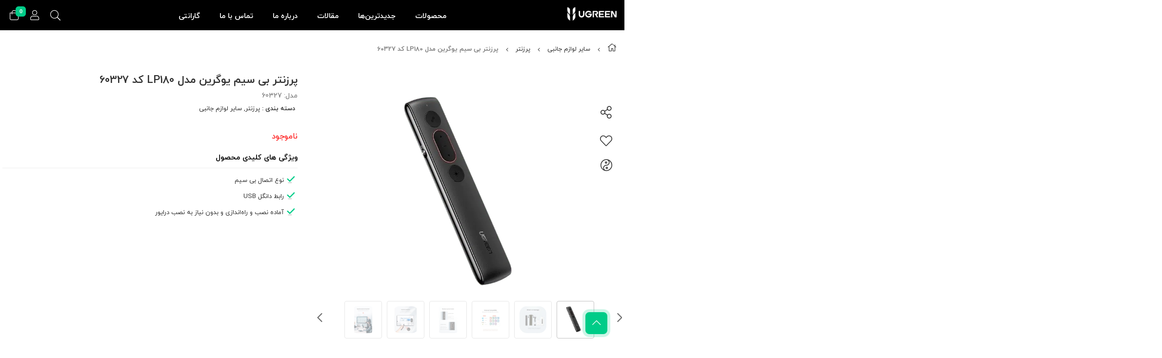

--- FILE ---
content_type: text/html; charset=UTF-8
request_url: https://irugreen.com/product/wireless-presenter-without-batteries-lp180/
body_size: 52576
content:
<!DOCTYPE html>
<html class="no-js" dir="rtl" lang="fa-IR">
<head>

    <meta charset="UTF-8">
    <meta name="viewport" content="width=device-width, initial-scale=1.0">
  <!-- Google Tag Manager -->
<script>(function(w,d,s,l,i){w[l]=w[l]||[];w[l].push({'gtm.start':
new Date().getTime(),event:'gtm.js'});var f=d.getElementsByTagName(s)[0],
j=d.createElement(s),dl=l!='dataLayer'?'&l='+l:'';j.async=true;j.src=
'https://www.googletagmanager.com/gtm.js?id='+i+dl;f.parentNode.insertBefore(j,f);
})(window,document,'script','dataLayer','GTM-5BHKM26T');</script>
<!-- End Google Tag Manager -->
    <script>
        (function ($) {
            'use strict';

            var currentTheme = localStorage.getItem('theme');

            if (currentTheme) {
                document.documentElement.setAttribute('data-theme', currentTheme);
            }
        })();
    </script>
  <script>
    !function (t, e, n) {
        t.yektanetAnalyticsObject = n, t[n] = t[n] || function () {
            t[n].q.push(arguments)
        }, t[n].q = t[n].q || [];
        var a = new Date, r = a.getFullYear().toString() + "0" + a.getMonth() + "0" + a.getDate() + "0" + a.getHours(),
            c = e.getElementsByTagName("script")[0], s = e.createElement("script");
        s.id = "ua-script-MfUxY92O"; s.dataset.analyticsobject = n;
        s.async = 1; s.type = "text/javascript";
        s.src = "https://cdn.yektanet.com/rg_woebegone/scripts_v3/MfUxY92O/rg.complete.js?v=" + r, c.parentNode.insertBefore(s, c)
    }(window, document, "yektanet");
</script>
    <meta name='robots' content='index, follow, max-image-preview:large, max-snippet:-1, max-video-preview:-1' />
	<style>img:is([sizes="auto" i], [sizes^="auto," i]) { contain-intrinsic-size: 3000px 1500px }</style>
	
	<!-- This site is optimized with the Yoast SEO Premium plugin v25.5 (Yoast SEO v26.0) - https://yoast.com/wordpress/plugins/seo/ -->
	<title>مشخصات و خرید پرزنتر بی سیم یوگرین مدل LP180 کد 60327 - یوگرین</title>
	<link rel="canonical" href="https://irugreen.com/product/wireless-presenter-without-batteries-lp180/" />
	<meta property="og:locale" content="fa_IR" />
	<meta property="og:type" content="article" />
	<meta property="og:title" content="پرزنتر بی سیم یوگرین مدل LP180 کد 60327" />
	<meta property="og:description" content="برد کارکرد لیزر 200 متر  برد کارکرد ریموت 100 متر  منبع تغذیه باتری  نشانگر لیزر قرمز رنگ  &nbsp;" />
	<meta property="og:url" content="https://irugreen.com/product/wireless-presenter-without-batteries-lp180/" />
	<meta property="og:site_name" content="یوگرین" />
	<meta property="article:modified_time" content="2025-09-25T11:35:25+00:00" />
	<meta property="og:image" content="https://irugreen.com/wp-content/uploads/2024/03/60327-1.png" />
	<meta property="og:image:width" content="600" />
	<meta property="og:image:height" content="600" />
	<meta property="og:image:type" content="image/png" />
	<meta name="twitter:card" content="summary_large_image" />
	<meta name="twitter:label1" content="زمان تقریبی برای خواندن" />
	<meta name="twitter:data1" content="1 دقیقه" />
	<script type="application/ld+json" class="yoast-schema-graph">{"@context":"https://schema.org","@graph":[{"@type":"WebPage","@id":"https://irugreen.com/product/wireless-presenter-without-batteries-lp180/","url":"https://irugreen.com/product/wireless-presenter-without-batteries-lp180/","name":"مشخصات و خرید پرزنتر بی سیم یوگرین مدل LP180 کد 60327 - یوگرین","isPartOf":{"@id":"https://irugreen.com/#website"},"primaryImageOfPage":{"@id":"https://irugreen.com/product/wireless-presenter-without-batteries-lp180/#primaryimage"},"image":{"@id":"https://irugreen.com/product/wireless-presenter-without-batteries-lp180/#primaryimage"},"thumbnailUrl":"https://irugreen.com/wp-content/uploads/2024/03/60327-1.png","datePublished":"2024-03-19T07:22:35+00:00","dateModified":"2025-09-25T11:35:25+00:00","breadcrumb":{"@id":"https://irugreen.com/product/wireless-presenter-without-batteries-lp180/#breadcrumb"},"inLanguage":"fa-IR","potentialAction":[{"@type":"ReadAction","target":["https://irugreen.com/product/wireless-presenter-without-batteries-lp180/"]}]},{"@type":"ImageObject","inLanguage":"fa-IR","@id":"https://irugreen.com/product/wireless-presenter-without-batteries-lp180/#primaryimage","url":"https://irugreen.com/wp-content/uploads/2024/03/60327-1.png","contentUrl":"https://irugreen.com/wp-content/uploads/2024/03/60327-1.png","width":600,"height":600,"caption":"پرزنتر بی سیم یوگرین مدل LP180 کد 60327"},{"@type":"BreadcrumbList","@id":"https://irugreen.com/product/wireless-presenter-without-batteries-lp180/#breadcrumb","itemListElement":[{"@type":"ListItem","position":1,"name":"خانه","item":"https://irugreen.com/"},{"@type":"ListItem","position":2,"name":"فروشگاه","item":"https://irugreen.com/shop/"},{"@type":"ListItem","position":3,"name":"پرزنتر بی سیم یوگرین مدل LP180 کد 60327"}]},{"@type":"WebSite","@id":"https://irugreen.com/#website","url":"https://irugreen.com/","name":"یوگرین","description":"مرجع تخصصی خرید محصولات یوگرین با گارانتی اصلی آسان پیشرو نمایندگی رسمی یوگرین در ایران، لوازم جانبی موبایل، لوازم جانبی لپ تاپ و کامپیوتر و شبکه با (بهترین قیمت بازار)","publisher":{"@id":"https://irugreen.com/#organization"},"potentialAction":[{"@type":"SearchAction","target":{"@type":"EntryPoint","urlTemplate":"https://irugreen.com/?s={search_term_string}"},"query-input":{"@type":"PropertyValueSpecification","valueRequired":true,"valueName":"search_term_string"}}],"inLanguage":"fa-IR"},{"@type":"Organization","@id":"https://irugreen.com/#organization","name":"یوگرین","url":"https://irugreen.com/","logo":{"@type":"ImageObject","inLanguage":"fa-IR","@id":"https://irugreen.com/#/schema/logo/image/","url":"https://irugreen.com/wp-content/uploads/2024/03/logo-ugreen-f-01.png","contentUrl":"https://irugreen.com/wp-content/uploads/2024/03/logo-ugreen-f-01.png","width":450,"height":135,"caption":"یوگرین"},"image":{"@id":"https://irugreen.com/#/schema/logo/image/"}}]}</script>
	<!-- / Yoast SEO Premium plugin. -->


<link rel='dns-prefetch' href='//www.googletagmanager.com' />
<link rel='dns-prefetch' href='//unpkg.com' />
<link rel='dns-prefetch' href='//fonts.googleapis.com' />
<link data-minify="1" rel='stylesheet' id='ywqa-frontend-css' href='https://irugreen.com/wp-content/cache/min/1/wp-content/plugins/yith-woocommerce-questions-and-answers-premium/assets/css/ywqa-frontend.css?ver=1763822584' type='text/css' media='all' />
<link data-minify="1" rel='stylesheet' id='digits-login-style-css' href='https://irugreen.com/wp-content/cache/min/1/wp-content/plugins/digits/assets/css/login.min.css?ver=1763822577' type='text/css' media='all' />
<link rel='stylesheet' id='digits-style-css' href='https://irugreen.com/wp-content/plugins/digits/assets/css/main.min.css?ver=8.6' type='text/css' media='all' />
<style id='digits-style-inline-css' type='text/css'>

                #woocommerce-order-data .address p:nth-child(3) a,.woocommerce-customer-details--phone{
                    text-align:right;
                    }
</style>
<link rel='stylesheet' id='photoswipe-css' href='https://irugreen.com/wp-content/plugins/woocommerce/assets/css/photoswipe/photoswipe.min.css?ver=10.3.4' type='text/css' media='all' />
<link rel='stylesheet' id='photoswipe-default-skin-css' href='https://irugreen.com/wp-content/plugins/woocommerce/assets/css/photoswipe/default-skin/default-skin.min.css?ver=10.3.4' type='text/css' media='all' />
<style id='woocommerce-inline-inline-css' type='text/css'>
.woocommerce form .form-row .required { visibility: hidden; }
</style>
<link data-minify="1" rel='stylesheet' id='dashicons-css' href='https://irugreen.com/wp-content/cache/min/1/wp-includes/css/dashicons.min.css?ver=1763822579' type='text/css' media='all' />
<style id='dashicons-inline-css' type='text/css'>
[data-font="Dashicons"]:before {font-family: 'Dashicons' !important;content: attr(data-icon) !important;speak: none !important;font-weight: normal !important;font-variant: normal !important;text-transform: none !important;line-height: 1 !important;font-style: normal !important;-webkit-font-smoothing: antialiased !important;-moz-osx-font-smoothing: grayscale !important;}
</style>
<link rel='stylesheet' id='wcpr-country-flags-css' href='https://irugreen.com/wp-content/plugins/woocommerce-photo-reviews/css/flags-64.min.css?ver=1.4.3' type='text/css' media='all' />
<link data-minify="1" rel='stylesheet' id='woocommerce-photo-reviews-vote-icons-css' href='https://irugreen.com/wp-content/cache/min/1/wp-content/plugins/woocommerce-photo-reviews/css/woocommerce-photo-reviews-vote-icons.min.css?ver=1763822584' type='text/css' media='all' />
<link data-minify="1" rel='stylesheet' id='wcpr-verified-badge-icon-css' href='https://irugreen.com/wp-content/cache/min/1/wp-content/plugins/woocommerce-photo-reviews/css/woocommerce-photo-reviews-badge.min.css?ver=1763822584' type='text/css' media='all' />
<link data-minify="1" rel='stylesheet' id='woocommerce-photo-reviews-style-css' href='https://irugreen.com/wp-content/cache/min/1/wp-content/plugins/woocommerce-photo-reviews/css/style.min.css?ver=1763822584' type='text/css' media='all' />
<style id='woocommerce-photo-reviews-style-inline-css' type='text/css'>
.woocommerce-review__verified{color:#000000!important;}.wcpr-input-file-wrap .wcpr_image_upload_button.button, .wcpr-input-file-wrap .wcpr_image_upload_button.button{background-color:!important;color:!important;}.wcpr-filter-container{border:1px solid #e5e5e5;}.wcpr-filter-container .wcpr-filter-button{border:1px solid #e5e5e5;}.star-rating:before,.star-rating span:before,.stars a:hover:after, .stars a.active:after{color:#fabb1a!important;}.rate-percent{background-color:#2c8f6e;}:root{
        --upload_button_bg_color:;
        --upload_button_color:;
        }
</style>
<link rel='stylesheet' id='wcpr-swipebox-css-css' href='https://irugreen.com/wp-content/plugins/woocommerce-photo-reviews/css/swipebox.min.css?ver=6.8.2' type='text/css' media='all' />
<link data-minify="1" rel='stylesheet' id='wcpr-masonry-style-css' href='https://irugreen.com/wp-content/cache/min/1/wp-content/plugins/woocommerce-photo-reviews/css/masonry.min.css?ver=1763822584' type='text/css' media='all' />
<style id='wcpr-masonry-style-inline-css' type='text/css'>
.wcpr-grid{background-color:#ffffff;}.wcpr-grid>.wcpr-grid-item,#wcpr-modal-wrap{background-color:#ffffff;}.wcpr-grid>.wcpr-grid-item,#reviews-content-right,#reviews-content-right>.reviews-content-right-meta,#reviews-content-right>.wcpr-single-product-summary>h1.product_title{color:#000;}
</style>
<link data-minify="1" rel='stylesheet' id='wpsms-front-css' href='https://irugreen.com/wp-content/cache/min/1/wp-content/plugins/wp-sms/assets/css/front-styles.css?ver=1763822577' type='text/css' media='all' />
<link data-minify="1" rel='stylesheet' id='brands-styles-css' href='https://irugreen.com/wp-content/cache/min/1/wp-content/plugins/woocommerce/assets/css/brands.css?ver=1763822577' type='text/css' media='all' />
<link rel='stylesheet' id='parent-style-css' href='https://irugreen.com/wp-content/themes/zanbil/style.css?ver=6.8.2' type='text/css' media='all' />
<link data-minify="1" rel='stylesheet' id='child-style-css' href='https://irugreen.com/wp-content/cache/min/1/wp-content/themes/zanbil-child/style.css?ver=1763822577' type='text/css' media='all' />
<link data-minify="1" rel='stylesheet' id='newsletter-css' href='https://irugreen.com/wp-content/cache/min/1/wp-content/plugins/newsletter/style.css?ver=1763822577' type='text/css' media='all' />
<link data-minify="1" rel='stylesheet' id='mm-compiled-options-mobmenu-css' href='https://irugreen.com/wp-content/cache/min/1/wp-content/uploads/dynamic-mobmenu.css?ver=1763822577' type='text/css' media='all' />
<link rel='stylesheet' id='mm-google-webfont-dosis-css' href='//fonts.googleapis.com/css?family=Dosis%3Ainherit%2C400&#038;subset=latin%2Clatin-ext&#038;ver=6.8.2' type='text/css' media='all' />
<link data-minify="1" rel='stylesheet' id='zbl-base-css' href='https://irugreen.com/wp-content/cache/min/1/wp-content/themes/zanbil/css/base.css?ver=1763822577' type='text/css' media='all' />
<style id='zbl-base-inline-css' type='text/css'>
:root {
                        --main-color: #00CC88;
                        --shadow-color: rgba(0,204,136,0.8);
                        --shadow-color2: rgba(0,204,136,0.2);
                    }
                    :root {
                        --second-color: #000000;
                    }
                    
</style>
<link data-minify="1" rel='stylesheet' id='zbl-header-css' href='https://irugreen.com/wp-content/cache/min/1/wp-content/themes/zanbil/css/header.css?ver=1763822577' type='text/css' media='all' />
<link data-minify="1" rel='stylesheet' id='zbl-menu-css' href='https://irugreen.com/wp-content/cache/min/1/wp-content/themes/zanbil/css/menu.css?ver=1763822577' type='text/css' media='all' />
<link data-minify="1" rel='stylesheet' id='zbl-woocommerce-defaults-css' href='https://irugreen.com/wp-content/cache/min/1/wp-content/themes/zanbil/css/woocommerce-defaults.css?ver=1763822578' type='text/css' media='all' />
<link data-minify="1" rel='stylesheet' id='zbl-general-css' href='https://irugreen.com/wp-content/cache/min/1/wp-content/themes/zanbil/css/general.css?ver=1763822578' type='text/css' media='all' />
<style id='zbl-general-inline-css' type='text/css'>
.item-wrap .item-detail {background-color: var(--z-gray);}.item {box-shadow: none;}
</style>
<link data-minify="1" rel='stylesheet' id='zbl-single-product-default-css' href='https://irugreen.com/wp-content/cache/min/1/wp-content/themes/zanbil/css/single-product-default.css?ver=1763822584' type='text/css' media='all' />
<link data-minify="1" rel='stylesheet' id='zbl-comments-css' href='https://irugreen.com/wp-content/cache/min/1/wp-content/themes/zanbil/css/comments.css?ver=1763822584' type='text/css' media='all' />
<link data-minify="1" rel='stylesheet' id='zbl-slick-css' href='https://irugreen.com/wp-content/cache/min/1/wp-content/themes/zanbil/css/slick.css?ver=1763822578' type='text/css' media='all' />
<link data-minify="1" rel='stylesheet' id='zbl-footer-css' href='https://irugreen.com/wp-content/cache/min/1/wp-content/themes/zanbil/css/footer.css?ver=1763822578' type='text/css' media='all' />
<link data-minify="1" rel='stylesheet' id='cssmobmenu-icons-css' href='https://irugreen.com/wp-content/cache/min/1/wp-content/plugins/mobile-menu/includes/css/mobmenu-icons.css?ver=1763822578' type='text/css' media='all' />
<link data-minify="1" rel='stylesheet' id='cssmobmenu-css' href='https://irugreen.com/wp-content/cache/min/1/wp-content/plugins/mobile-menu/includes/css/mobmenu.css?ver=1763822578' type='text/css' media='all' />
<link rel='stylesheet' id='thf-customize-wc-css' href='https://irugreen.com/wp-content/plugins/sw-zanbil/assets/css/thf-customize-wc.min.css?ver=1.0.0' type='text/css' media='all' />
<link rel='stylesheet' id='thf-customize-wc-ajax-search-css' href='https://irugreen.com/wp-content/plugins/sw-zanbil/assets/css/thf-customize-wc-ajax-search.min.css?ver=1.0.0' type='text/css' media='all' />
<link rel='stylesheet' id='thf-customize-wc-modal-css' href='https://irugreen.com/wp-content/plugins/sw-zanbil/assets/css/thf-customize-wc-modal.min.css?ver=1.0.0' type='text/css' media='all' />
<link data-minify="1" rel='stylesheet' id='element-style-css' href='https://irugreen.com/wp-content/cache/min/1/wp-content/plugins/avin-shopping-core/assets/css/elements.css?ver=1763822578' type='text/css' media='all' />
<link data-minify="1" rel='stylesheet' id='asc-style-css' href='https://irugreen.com/wp-content/cache/min/1/wp-content/plugins/avin-shopping-core/assets/css/style.css?ver=1763822578' type='text/css' media='all' />
<link data-minify="1" rel='stylesheet' id='fontawesome-css' href='https://irugreen.com/wp-content/cache/min/1/wp-content/plugins/avin-shopping-core/assets/fonts/fontawesome/css/all.css?ver=1763822578' type='text/css' media='all' />
<link rel='stylesheet' id='google-Roboto-css' href='https://fonts.googleapis.com/css?family=Roboto%3A900%2C700%2C500%2C500i%2C400%2C200%2C300&#038;ver=6.8.2' type='text/css' media='all' />

<script type="text/template" id="tmpl-variation-template">
	<div class="woocommerce-variation-description">{{{ data.variation.variation_description }}}</div>
	<div class="woocommerce-variation-price">{{{ data.variation.price_html }}}</div>
</script>
<script type="text/template" id="tmpl-unavailable-variation-template">
	<p>با عرض پوزش، این محصول در دسترس نیست. خواهشمندیمً ترکیب دیگری را انتخاب کنید.</p>
</script>
<!--n2css--><!--n2js--><script type="text/javascript" id="woocommerce-google-analytics-integration-gtag-js-after">
/* <![CDATA[ */
/* Google Analytics for WooCommerce (gtag.js) */
					window.dataLayer = window.dataLayer || [];
					function gtag(){dataLayer.push(arguments);}
					// Set up default consent state.
					for ( const mode of [{"analytics_storage":"denied","ad_storage":"denied","ad_user_data":"denied","ad_personalization":"denied","region":["AT","BE","BG","HR","CY","CZ","DK","EE","FI","FR","DE","GR","HU","IS","IE","IT","LV","LI","LT","LU","MT","NL","NO","PL","PT","RO","SK","SI","ES","SE","GB","CH"]}] || [] ) {
						gtag( "consent", "default", { "wait_for_update": 500, ...mode } );
					}
					gtag("js", new Date());
					gtag("set", "developer_id.dOGY3NW", true);
					gtag("config", "G-Q1YBEC6LFQ", {"track_404":true,"allow_google_signals":true,"logged_in":false,"linker":{"domains":[],"allow_incoming":false},"custom_map":{"dimension1":"logged_in"}});
/* ]]> */
</script>
<script type="text/javascript" id="jquery-core-js-extra">
/* <![CDATA[ */
var ASC = {"ajaxURL":"https:\/\/irugreen.com\/wp-admin\/admin-ajax.php"};
/* ]]> */
</script>
<script type="text/javascript" src="https://irugreen.com/wp-includes/js/jquery/jquery.min.js?ver=3.7.1" id="jquery-core-js"></script>
<script type="text/javascript" src="https://irugreen.com/wp-content/plugins/woocommerce/assets/js/jquery-blockui/jquery.blockUI.min.js?ver=2.7.0-wc.10.3.4" id="wc-jquery-blockui-js" data-wp-strategy="defer"></script>
<script type="text/javascript" id="wc-add-to-cart-js-extra">
/* <![CDATA[ */
var wc_add_to_cart_params = {"ajax_url":"\/wp-admin\/admin-ajax.php","wc_ajax_url":"\/?wc-ajax=%%endpoint%%","i18n_view_cart":"\u0645\u0634\u0627\u0647\u062f\u0647 \u0633\u0628\u062f \u062e\u0631\u06cc\u062f","cart_url":"https:\/\/irugreen.com\/cart\/","is_cart":"","cart_redirect_after_add":"no"};
/* ]]> */
</script>
<script type="text/javascript" src="https://irugreen.com/wp-content/plugins/woocommerce/assets/js/frontend/add-to-cart.min.js?ver=10.3.4" id="wc-add-to-cart-js" data-wp-strategy="defer"></script>
<script type="text/javascript" src="https://irugreen.com/wp-content/plugins/woocommerce/assets/js/photoswipe/photoswipe.min.js?ver=4.1.1-wc.10.3.4" id="wc-photoswipe-js" defer="defer" data-wp-strategy="defer"></script>
<script type="text/javascript" src="https://irugreen.com/wp-content/plugins/woocommerce/assets/js/photoswipe/photoswipe-ui-default.min.js?ver=4.1.1-wc.10.3.4" id="wc-photoswipe-ui-default-js" defer="defer" data-wp-strategy="defer"></script>
<script type="text/javascript" src="https://irugreen.com/wp-content/plugins/woocommerce/assets/js/js-cookie/js.cookie.min.js?ver=2.1.4-wc.10.3.4" id="wc-js-cookie-js" defer="defer" data-wp-strategy="defer"></script>
<script type="text/javascript" id="woocommerce-js-extra">
/* <![CDATA[ */
var woocommerce_params = {"ajax_url":"\/wp-admin\/admin-ajax.php","wc_ajax_url":"\/?wc-ajax=%%endpoint%%","i18n_password_show":"\u0646\u0645\u0627\u06cc\u0634 \u0631\u0645\u0632\u0639\u0628\u0648\u0631","i18n_password_hide":"Hide password"};
/* ]]> */
</script>
<script type="text/javascript" src="https://irugreen.com/wp-content/plugins/woocommerce/assets/js/frontend/woocommerce.min.js?ver=10.3.4" id="woocommerce-js" defer="defer" data-wp-strategy="defer"></script>
<script data-minify="1" type="text/javascript" src="https://irugreen.com/wp-content/cache/min/1/wp-content/plugins/js_composer/assets/js/vendors/woocommerce-add-to-cart.js?ver=1763822578" id="vc_woocommerce-add-to-cart-js-js"></script>
<script type="text/javascript" src="https://irugreen.com/wp-content/plugins/woocommerce-photo-reviews/js/default-display-images.min.js?ver=1.4.3" id="wcpr-default-display-script-js"></script>
<script type="text/javascript" id="woocommerce-photo-reviews-script-js-extra">
/* <![CDATA[ */
var woocommerce_photo_reviews_params = {"ajaxurl":"https:\/\/irugreen.com\/wp-admin\/admin-ajax.php","text_load_more":"\u0628\u0627\u0631\u06af\u0630\u0627\u0631\u06cc \u0628\u06cc\u0634\u062a\u0631","text_loading":"\u062f\u0631 \u062d\u0627\u0644 \u0628\u0627\u0631\u06af\u0630\u0627\u0631\u06cc...","i18n_required_rating_text":"\u0644\u0637\u0641\u0627 \u06cc\u06a9 \u0631\u062a\u0628\u0647 \u0628\u0646\u062f\u06cc \u0627\u0646\u062a\u062e\u0627\u0628 \u06a9\u0646\u06cc\u062f","i18n_required_comment_text":"\u0644\u0637\u0641\u0627 \u0646\u0638\u0631 \u062e\u0648\u062f \u0631\u0627 \u0648\u0627\u0631\u062f \u06a9\u0646\u06cc\u062f.","i18n_minimum_comment_text":"\u0637\u0648\u0644 \u0645\u062a\u0646 \u0646\u0638\u0631 \u0634\u0645\u0627 \u0628\u0627\u06cc\u062f \u0628\u06cc\u0634\u062a\u0631 \u0627\u0632 2 \u062d\u0631\u0641 \u0628\u0627\u0634\u062f.","i18n_required_name_text":"\u0644\u0637\u0641\u0627 \u0646\u0627\u0645 \u062e\u0648\u062f \u0631\u0627 \u0648\u0627\u0631\u062f \u06a9\u0646\u06cc\u062f.","i18n_required_email_text":"\u0644\u0637\u0641\u0627 \u0627\u06cc\u0645\u06cc\u0644 \u062e\u0648\u062f \u0631\u0627 \u0648\u0627\u0631\u062f \u06a9\u0646\u06cc\u062f.","warning_gdpr":"\u0644\u0637\u0641\u0627\u064b \u0628\u0627 \u0634\u0631\u0627\u06cc\u0637 \u0648 \u0642\u0648\u0627\u0646\u06cc\u0646 \u0645\u0627 \u0645\u0648\u0627\u0641\u0642\u062a \u06a9\u0646\u06cc\u062f.","max_files":"5","upload_allow":["image\/jpg","image\/jpeg","image\/bmp","image\/png","image\/webp","image\/gif","video\/mp4","video\/webm","video\/quicktime"],"max_file_size":"2000","required_image":"off","enable_photo":"on","warning_required_image":"\u0644\u0637\u0641\u0627 \u062d\u062f\u0627\u0642\u0644 \u06cc\u06a9 \u062a\u0635\u0648\u06cc\u0631 \u0628\u0631\u0627\u06cc \u0628\u0631\u0631\u0633\u06cc \u062e\u0648\u062f \u0622\u067e\u0644\u0648\u062f \u06a9\u0646\u06cc\u062f!","warning_max_files":"\u0634\u0645\u0627 \u0641\u0642\u0637 \u0645\u06cc \u062a\u0648\u0627\u0646\u06cc\u062f \u062d\u062f\u0627\u06a9\u062b\u0631 5 \u0641\u0627\u06cc\u0644 \u0631\u0627 \u0622\u067e\u0644\u0648\u062f \u06a9\u0646\u06cc\u062f","warning_upload_allow":"'%file_name%' \u06cc\u06a9 \u0646\u0648\u0639 \u0641\u0627\u06cc\u0644 \u0645\u062c\u0627\u0632 \u0646\u06cc\u0633\u062a.","warning_max_file_size":"\u0627\u0646\u062f\u0627\u0632\u0647 '%file_name%' \u0628\u0632\u0631\u06af\u062a\u0631 \u0627\u0632 2000 \u06a9\u06cc\u0644\u0648\u0628\u0627\u06cc\u062a \u0627\u0633\u062a.","default_comments_page":"newest","comments_per_page":"50","sort":"3","display":"1","masonry_popup":"review","pagination_ajax":"1","loadmore_button":"1","allow_empty_comment":"","minimum_comment_length":"2","container":".wcpr-grid","comments_container_id":"comments","nonce":"ac2c1f3d3f","grid_class":"wcpr-grid wcpr-masonry-5-col wcpr-masonry-popup-review wcpr-enable-box-shadow","i18n_image_caption":"\u0639\u0646\u0648\u0627\u0646 \u0628\u0631\u0627\u06cc \u0627\u06cc\u0646 \u062a\u0635\u0648\u06cc\u0631","image_caption_enable":"","restrict_number_of_reviews":"1","wc_ajax_url":"\/?wc-ajax=%%endpoint%%","review_rating_required":"yes"};
/* ]]> */
</script>
<script type="text/javascript" src="https://irugreen.com/wp-content/plugins/woocommerce-photo-reviews/js/script.min.js?ver=1.4.3" id="woocommerce-photo-reviews-script-js"></script>
<script type="text/javascript" id="woocommerce-photo-reviews-shortcode-script-js-extra">
/* <![CDATA[ */
var woocommerce_photo_reviews_shortcode_params = {"ajaxurl":"https:\/\/irugreen.com\/wp-admin\/admin-ajax.php"};
/* ]]> */
</script>
<script type="text/javascript" src="https://irugreen.com/wp-content/plugins/woocommerce-photo-reviews/js/shortcode-script.min.js?ver=1.4.3" id="woocommerce-photo-reviews-shortcode-script-js"></script>
<script type="text/javascript" src="https://irugreen.com/wp-content/plugins/woocommerce-photo-reviews/js/swipebox.min.js?ver=6.8.2" id="wcpr-swipebox-js-js"></script>
<script type="text/javascript" src="https://irugreen.com/wp-content/plugins/woocommerce-photo-reviews/js/masonry.min.js?ver=1.4.3" id="wcpr-masonry-script-js"></script>
<script type="text/javascript" src="https://irugreen.com/wp-content/plugins/avin-shopping-core/assets/js/slick.min.js?ver=1706336820" id="slick_slider_js-js"></script>
<script data-minify="1" type="text/javascript" src="https://irugreen.com/wp-content/cache/min/1/wp-content/plugins/sw-zanbil/includes/plugins/cyclone-slider-2/js/client.js?ver=1763822578" id="cyclone-client-js"></script>
<script data-minify="1" type="text/javascript" src="https://irugreen.com/wp-content/cache/min/1/wp-content/plugins/mobile-menu/includes/js/mobmenu.js?ver=1763822578" id="mobmenujs-js"></script>
<script type="text/javascript" id="thf-customize-wc-js-extra">
/* <![CDATA[ */
var THF = {"cache":"1","isRTL":"1","isLoggedIn":"","spinner":"<div class=\"svg-icon icon-spinner\"><svg width=\"38\" height=\"38\" viewBox=\"0 0 38 38\" xmlns=\"http:\/\/www.w3.org\/2000\/svg\"\r\n     xmlns:xlink=\"http:\/\/www.w3.org\/1999\/xlink\" preserveAspectRatio=\"xMidYMid\" stroke=\"#727272\">\r\n    <g fill=\"none\" fill-rule=\"evenodd\">\r\n        <g transform=\"translate(1 1)\" stroke-width=\"2\">\r\n            <circle stroke-opacity=\".5\" cx=\"18\" cy=\"18\" r=\"18\"\/>\r\n            <path d=\"M36 18c0-9.94-8.06-18-18-18\">\r\n                <animateTransform\r\n                        attributeName=\"transform\"\r\n                        type=\"rotate\"\r\n                        from=\"0 18 18\"\r\n                        to=\"360 18 18\"\r\n                        dur=\"1s\"\r\n                        repeatCount=\"indefinite\"\/>\r\n            <\/path>\r\n        <\/g>\r\n    <\/g>\r\n<\/svg><\/div>","ajaxURL":"https:\/\/irugreen.com\/wp-admin\/admin-ajax.php","ajaxNonce":"f79d3f493b","typeToSearch":"","lang":{"added":"\u0627\u0641\u0632\u0648\u062f\u0647 \u0634\u062f!","noResults":"\u0647\u06cc\u0686 \u0646\u062a\u06cc\u062c\u0647 \u0627\u06cc \u06cc\u0627\u0641\u062a \u0646\u0634\u062f!"}};
/* ]]> */
</script>
<script type="text/javascript" src="https://irugreen.com/wp-content/plugins/sw-zanbil/assets/js/thf-customize-wc.min.js?ver=1.0.0" id="thf-customize-wc-js"></script>
<link rel="https://api.w.org/" href="https://irugreen.com/wp-json/" /><link rel="alternate" title="JSON" type="application/json" href="https://irugreen.com/wp-json/wp/v2/product/2941" /><link rel="EditURI" type="application/rsd+xml" title="RSD" href="https://irugreen.com/xmlrpc.php?rsd" />
<link rel="alternate" title="oEmbed (JSON)" type="application/json+oembed" href="https://irugreen.com/wp-json/oembed/1.0/embed?url=https%3A%2F%2Firugreen.com%2Fproduct%2Fwireless-presenter-without-batteries-lp180%2F" />
<link rel="alternate" title="oEmbed (XML)" type="text/xml+oembed" href="https://irugreen.com/wp-json/oembed/1.0/embed?url=https%3A%2F%2Firugreen.com%2Fproduct%2Fwireless-presenter-without-batteries-lp180%2F&#038;format=xml" />
<!-- Schema optimized by Schema Pro --><script type="application/ld+json">{"@context":"https://schema.org","@type":"Product","name":"پرزنتر بی سیم یوگرین مدل LP180 کد 60327","image":{"@type":"ImageObject","url":"https://irugreen.com/wp-content/uploads/2024/03/60327-1.png","width":600,"height":600},"description":null,"sku":"61001260007","mpn":null,"brand":{"@type":"Brand","name":"یوگرین"},"offers":{"shippingDetails":[{"deliveryTime":{"@type":"ShippingDeliveryTime","handlingTime":{"@type":"QuantitativeValue","minValue":"2","maxValue":"5","unitCode":"2"},"transitTime":{"@type":"QuantitativeValue","minValue":"2","maxValue":"5","unitCode":"2"}},"shippingDestination":{"@type":"DefinedRegion","addressCountry":"IR"},"shippingRate":{"@type":"MonetaryAmount","value":"5","currency":"IRR"}}],"@type":"Offer","price":"1391000","priceValidUntil":"2030-04-22T00:00:00+0000","url":"https://irugreen.com/product/wireless-presenter-without-batteries-lp180/","priceCurrency":"IRR","availability":"OnlineOnly","hasMerchantReturnPolicy":[{"@type":"MerchantReturnPolicy","applicableCountry":"IR","returnPolicyCategory":"https://schema.org/MerchantReturnFiniteReturnWindow","merchantReturnDays":9892186191812,"returnFees":"https://schema.org/ReturnFeesCustomerResponsibility","returnMethod":"https://schema.org/ReturnByMail"}]}}</script><!-- / Schema optimized by Schema Pro -->
<meta name="generator" content="Zanbil-Child 4.2" />
<meta name="framework" content="Redux 4.1.23" />	<noscript><style>.woocommerce-product-gallery{ opacity: 1 !important; }</style></noscript>
	<meta name="generator" content="Powered by WPBakery Page Builder - drag and drop page builder for WordPress."/>
        <style type="text/css">
            .digits_secure_modal_box, .digits_ui,
            .digits_secure_modal_box *, .digits_ui *,
            .digits_font, .dig_ma-box, .dig_ma-box input, .dig_ma-box input::placeholder, .dig_ma-box ::placeholder, .dig_ma-box label, .dig_ma-box button, .dig_ma-box select, .dig_ma-box * {
                font-family: 'Roboto', sans-serif;
            }
        </style>
        			<style id="wpsp-style-frontend"></style>
			<link rel="icon" href="https://irugreen.com/wp-content/uploads/2024/03/cropped-fav-f-01-32x32.png" sizes="32x32" />
<link rel="icon" href="https://irugreen.com/wp-content/uploads/2024/03/cropped-fav-f-01-192x192.png" sizes="192x192" />
<link rel="apple-touch-icon" href="https://irugreen.com/wp-content/uploads/2024/03/cropped-fav-f-01-180x180.png" />
<meta name="msapplication-TileImage" content="https://irugreen.com/wp-content/uploads/2024/03/cropped-fav-f-01-270x270.png" />
<noscript><style> .wpb_animate_when_almost_visible { opacity: 1; }</style></noscript><noscript><style id="rocket-lazyload-nojs-css">.rll-youtube-player, [data-lazy-src]{display:none !important;}</style></noscript>
    <!--<link rel="preload" id="stylesheet" href="http://localhost/zengar/wp-content/themes/zanbil/css/woocommerce-defaults.css" as="style" onload="this.rel='stylesheet'">
    <noscript><link rel="stylesheet" href="http://localhost/zengar/wp-content/themes/zanbil/css/woocommerce-defaults.css"></noscript>

    <link rel="preload" id="stylesheet" href="http://localhost/zengar/wp-content/themes/zanbil/css/footer.css" as="style" onload="this.rel='stylesheet'">
    <noscript><link rel="stylesheet" href="http://localhost/zengar/wp-content/themes/zanbil/css/footer.css"></noscript>-->
  
  <!-- Google tag (gtag.js) -->
<script async src="https://www.googletagmanager.com/gtag/js?id=G-Q1YBEC6LFQ"></script>
<script>
  window.dataLayer = window.dataLayer || [];
  function gtag(){dataLayer.push(arguments);}
  gtag('js', new Date());

  gtag('config', 'G-Q1YBEC6LFQ');
</script>

<meta name="generator" content="WP Rocket 3.19.1.2" data-wpr-features="wpr_minify_js wpr_lazyload_images wpr_cache_webp wpr_minify_css wpr_desktop" /></head>
<body class="rtl wp-singular product-template-default single single-product postid-2941 wp-theme-zanbil wp-child-theme-zanbil-child theme-zanbil woocommerce woocommerce-page woocommerce-no-js wp-schema-pro-2.10.0 wireless-presenter-without-batteries-lp180 mob-menu-slideout-over wpb-js-composer js-comp-ver-6.9.0 vc_responsive">
<!-- Google Tag Manager (noscript) -->
<noscript><iframe src="https://www.googletagmanager.com/ns.html?id=GTM-5BHKM26T"
height="0" width="0" style="display:none;visibility:hidden"></iframe></noscript>
<!-- End Google Tag Manager (noscript) -->
<div data-rocket-location-hash="affe76e946d5f8c077c23435ba7e4985" class="body-wrapper theme-clearfix" id="body_wrapper">
    
    
<header data-rocket-location-hash="cbfb520d7c2fe2359c1f657decc2dd46" id="header" class="header-style1">
    <div data-rocket-location-hash="f225807674f968349c2c319a739c5ac7" class="yt-header-top">
        <div data-rocket-location-hash="c2b2a1461d8b94e639cd80a05325878c" class="container">
            <div data-rocket-location-hash="78e2965a8b7b8b4dedb09d5cc8b6c41a" class="row">
                <div class="col-lg-6 col-md-6">
                                    </div>
                <div class="col-lg-6 col-md-6 sl-header-phone">
                                    </div>
            </div>
            <div class="yt-header-under-2 yt-header-middle">
                                <div class="container" style="width: 100%;">
                    <div data-rocket-location-hash="bdbd5dde0cef9bd4e68f2597c9c5e63f" class="row">
                        <div class="col-lg-2 col-md-2">
                            <a class="logo" href="https://irugreen.com/">
                                <img src="data:image/svg+xml,%3Csvg%20xmlns='http://www.w3.org/2000/svg'%20viewBox='0%200%20201%2062'%3E%3C/svg%3E"
                                     alt="یوگرین" width="201" height="62" data-lazy-src="https://irugreen.com/wp-content/uploads/2024/03/logo-ugreen-w-f-03.png"/><noscript><img src="https://irugreen.com/wp-content/uploads/2024/03/logo-ugreen-w-f-03.png"
                                     alt="یوگرین" width="201" height="62"/></noscript>
                            </a>
                        </div>

                        <div class="col-lg-10 col-md-10">
                            <div class="yt-header-under col-lg-9 col-md-9 no-padding-l">
                                                                    <nav id="primary-menu" class="primary-menu">
                                        <div class="yt-menu">
                                            <div class="navbar-inner navbar-inverse">
                                                <ul id="menu-%d9%85%d9%86%d9%88%db%8c-%d8%a7%d8%b5%d9%84%db%8c" class="nav nav-pills nav-mega zanbil-mega"><li  class="product-mega-menu active dropdown menu-%d9%85%d8%ad%d8%b5%d9%88%d9%84%d8%a7%d8%aa zanbil-mega-menu level1"><a href="https://irugreen.com/shop/" class="item-link dropdown-toggle"><span class="have-title"><span class="menu-title">محصولات</span></span></a><ul class="dropdown-menu nav-level1 column-1"><li  class="dropdown-submenu menu-%d8%b4%d8%a7%d8%b1%da%98%d8%b1"><a href="https://irugreen.com/product-category/charger/"><span class="have-title"><span class="menu-title">شارژر</span></span></a><ul class="dropdown-sub nav-level2"><li  class="menu-%d9%be%d8%a7%d9%88%d8%b1-%d8%a8%d8%a7%d9%86%da%a9-%d8%a8%db%8c-%d8%b3%db%8c%d9%85-%d9%85%d8%ba%d9%86%d8%a7%d8%b7%db%8c%d8%b3%db%8c-%d9%88-%d8%a8%d8%a7%d8%b3%db%8c%d9%85-20-%d9%88%d8%a7%d8%aa-%d9%88-10 zanbil-menu-img"><a href="https://irugreen.com/product/ugreen-10000mah-mini-wireless-magnetive-powerbank-pb206/"><span class="have-title"><span class="menu-img"><img src="data:image/svg+xml,%3Csvg%20xmlns='http://www.w3.org/2000/svg'%20viewBox='0%200%200%200'%3E%3C/svg%3E" alt="Menu Image" width="auto" height="auto" data-lazy-src="https://irugreen.com/wp-content/uploads/2024/09/PB206-1.png.webp"/><noscript><img src="https://irugreen.com/wp-content/uploads/2024/09/PB206-1.png.webp" alt="Menu Image" width="auto" height="auto"/></noscript></span><span class="menu-title">پاور بانک بی سیم مغناطیسی و باسیم 20 وات و 10000mAh دو پورت یوگرین مدل PB206 کد 15086</span></span></a></li><li  class="menu-%d8%b4%d8%a7%d8%b1%da%98%d8%b1-%d8%af%db%8c%d9%88%d8%a7%d8%b1%db%8c-65-%d9%88%d8%a7%d8%aa-nexode-%d8%a8%d8%a7-%d8%af%d9%88-%d9%be%d9%88%d8%b1%d8%aa-usb-c-%d9%88-%db%8c%da%a9-%d9%be%d9%88%d8%b1%d8%aa-u zanbil-menu-img"><a href="https://irugreen.com/product/usb-a2usb-c-65w-robot-gan-tech-fast-charger-cd361/"><span class="have-title"><span class="menu-img"><img src="data:image/svg+xml,%3Csvg%20xmlns='http://www.w3.org/2000/svg'%20viewBox='0%200%200%200'%3E%3C/svg%3E" alt="Menu Image" width="auto" height="auto" data-lazy-src="https://irugreen.com/wp-content/uploads/2024/09/25286-1.png.webp"/><noscript><img src="https://irugreen.com/wp-content/uploads/2024/09/25286-1.png.webp" alt="Menu Image" width="auto" height="auto"/></noscript></span><span class="menu-title">شارژر دیواری 65 وات Nexode با دو پورت USB-C و یک پورت USB-A یوگرین مدل CD361</span></span></a></li><li  class="menu-%d8%b4%d8%a7%d8%b1%da%98%d8%b1-%d8%af%db%8c%d9%88%d8%a7%d8%b1%db%8c-160-%d9%88%d8%a7%d8%aa-nexode-pro-%d8%b3%d9%87-%d9%be%d9%88%d8%b1%d8%aa-usb-c-%d9%88-%d8%af%d9%88-%d9%be%d9%88%d8%b1%d8%aa-usb-a zanbil-menu-img"><a href="https://irugreen.com/product/usb-a3usb-c-160w-gan-tech-fast-charger-x763/"><span class="have-title"><span class="menu-img"><img src="data:image/svg+xml,%3Csvg%20xmlns='http://www.w3.org/2000/svg'%20viewBox='0%200%200%200'%3E%3C/svg%3E" alt="Menu Image" width="auto" height="auto" data-lazy-src="https://irugreen.com/wp-content/uploads/2024/09/25877-1.png"/><noscript><img src="https://irugreen.com/wp-content/uploads/2024/09/25877-1.png" alt="Menu Image" width="auto" height="auto"/></noscript></span><span class="menu-title">شارژر دیواری 160 وات Nexode Pro سه پورت USB-C و دو پورت USB-A یوگرین مدل X763 کد 25877 همراه با کابل USB-C</span></span></a></li><li  class="menu-%d8%b4%d8%a7%d8%b1%da%98%d8%b1-%d8%af%db%8c%d9%88%d8%a7%d8%b1%db%8c-%db%b1%db%b0%db%b0-%d9%88%d8%a7%d8%aa-%d8%a8%d8%a7-3-%d9%be%d9%88%d8%b1%d8%aa-usb-c-%d9%88-1-%d9%be%d9%88%d8%b1%d8%aa-usb-a-%db%8c zanbil-menu-img"><a href="https://irugreen.com/product/usb-a3usb-c-100w-gan-tech-fast-charger-cd226/"><span class="have-title"><span class="menu-img"><img src="data:image/svg+xml,%3Csvg%20xmlns='http://www.w3.org/2000/svg'%20viewBox='0%200%200%200'%3E%3C/svg%3E" alt="Menu Image" width="auto" height="auto" data-lazy-src="https://irugreen.com/wp-content/uploads/2024/03/CD226-40747-1.png.webp"/><noscript><img src="https://irugreen.com/wp-content/uploads/2024/03/CD226-40747-1.png.webp" alt="Menu Image" width="auto" height="auto"/></noscript></span><span class="menu-title">شارژر دیواری ۱۰۰ وات با 3 پورت USB-C و 1 پورت USB-A یوگرین مدل CD226</span></span></a></li><li  class="menu-%d8%b4%d8%a7%d8%b1%da%98%d8%b1-%d8%b1%d9%88%d9%85%db%8c%d8%b2%db%8c-300-%d9%88%d8%a7%d8%aa-nexode-%d8%a8%d8%a7-5-%d9%be%d9%88%d8%b1%d8%aa-%db%8c%d9%88%da%af%d8%b1%db%8c%d9%86-%d9%85%d8%af%d9%84-cd333 zanbil-menu-img"><a href="https://irugreen.com/product/1usb-a4usb-c-300w-desktop-fast-charger-cd333/"><span class="have-title"><span class="menu-img"><img src="data:image/svg+xml,%3Csvg%20xmlns='http://www.w3.org/2000/svg'%20viewBox='0%200%200%200'%3E%3C/svg%3E" alt="Menu Image" width="auto" height="auto" data-lazy-src="https://irugreen.com/wp-content/uploads/2024/09/90903-1.png.webp"/><noscript><img src="https://irugreen.com/wp-content/uploads/2024/09/90903-1.png.webp" alt="Menu Image" width="auto" height="auto"/></noscript></span><span class="menu-title">شارژر رومیزی 300 وات Nexode با 5 پورت یوگرین مدل CD333 کد 90903</span></span></a></li><li  class="sub-cat-cu menu-%d8%b3%d8%a7%d8%a8-%da%a9%d8%aa%da%af%d9%88%d8%b1%db%8c-1"><a href="#"><span class="have-title"><span class="menu-title">ساب کتگوری 1</span></span></a><ul class="dropdown-sub nav-level3"><li  class="menu-%d9%be%d8%a7%d9%88%d8%b1%d8%a8%d8%a7%d9%86%da%a9"><a href="https://irugreen.com/product-category/charger/powe-bank/"><span class="have-title"><span class="menu-title">پاوربانک</span></span></a></li><li  class="menu-%da%86%d9%86%d8%af%d8%b1%d8%a7%d9%87%db%8c-%d8%a8%d8%b1%d9%82"><a href="https://irugreen.com/product-category/charger/diginest/"><span class="have-title"><span class="menu-title">چندراهی برق</span></span></a></li><li  class="menu-%d8%b4%d8%a7%d8%b1%da%98%d8%b1-%d8%af%db%8c%d9%88%d8%a7%d8%b1%db%8c"><a href="https://irugreen.com/product-category/charger/wall-charger/"><span class="have-title"><span class="menu-title">شارژر دیواری</span></span></a></li><li  class="menu-%d8%b4%d8%a7%d8%b1%da%98%d8%b1-%d8%b1%d9%88%d9%85%db%8c%d8%b2%db%8c"><a href="https://irugreen.com/product-category/charger/desktop-charger/"><span class="have-title"><span class="menu-title">شارژر رومیزی</span></span></a></li><li  class="menu-%d8%b4%d8%a7%d8%b1%da%98%d8%b1-%d9%81%d9%86%d8%af%da%a9%db%8c"><a href="https://irugreen.com/product-category/charger/car-charger/"><span class="have-title"><span class="menu-title">شارژر فندکی</span></span></a></li><li  class="menu-%d8%b4%d8%a7%d8%b1%da%98%d8%b1-%d9%88%d8%a7%db%8c%d8%b1%d9%84%d8%b3"><a href="https://irugreen.com/product-category/charger/wireless-charger/"><span class="have-title"><span class="menu-title">شارژر وایرلس</span></span></a></li><li  class="menu-%d8%b4%d8%a7%d8%b1%da%98%d8%b1-%d9%84%d9%be-%d8%aa%d8%a7%d9%be"><a href="https://irugreen.com/product-category/charger/%d8%b4%d8%a7%d8%b1%da%98%d8%b1-%d9%84%d9%be-%d8%aa%d8%a7%d9%be/"><span class="have-title"><span class="menu-title">شارژر لپ تاپ</span></span></a></li><li  class="sub-btn menu-%d8%aa%d9%85%d8%a7%d9%85-%d8%b4%d8%a7%d8%b1%da%98%d8%b1%d9%87%d8%a7"><a href="https://irugreen.com/product-category/charger/"><span class="have-title"><span class="menu-title">تمام شارژرها</span></span></a></li></ul></li></ul></li><li  class="dropdown-submenu menu-%da%a9%d8%a7%d8%a8%d9%84"><a href="https://irugreen.com/product-category/cable/"><span class="have-title"><span class="menu-title">کابل</span></span></a><ul class="dropdown-sub nav-level2"><li  class="menu-%d9%86%da%af%d9%87%d8%af%d8%a7%d8%b1%d9%86%d8%af%d9%87-%da%a9%d8%a7%d8%a8%d9%84-7-%d8%b4%db%8c%d8%a7%d8%b1-%db%8c%d9%88%da%af%d8%b1%db%8c%d9%86-%d9%85%d8%af%d9%84-lp114-%da%a9%d8%af-50320 zanbil-menu-img"><a href="https://irugreen.com/product/cable-organizer-with-7-slots-lp114/"><span class="have-title"><span class="menu-img"><img src="data:image/svg+xml,%3Csvg%20xmlns='http://www.w3.org/2000/svg'%20viewBox='0%200%200%200'%3E%3C/svg%3E" alt="Menu Image" width="auto" height="auto" data-lazy-src="https://irugreen.com/wp-content/uploads/2024/03/50320-1-1.png.webp"/><noscript><img src="https://irugreen.com/wp-content/uploads/2024/03/50320-1-1.png.webp" alt="Menu Image" width="auto" height="auto"/></noscript></span><span class="menu-title">نگهدارنده کابل 7 شیار یوگرین مدل LP114 کد 50320</span></span></a></li><li  class="menu-%da%a9%d8%a7%d8%a8%d9%84-%d8%aa%d8%a8%d8%af%db%8c%d9%84-lightning-%d8%a8%d9%87-usb-2-0-%db%8c%d9%88%da%af%d8%b1%db%8c%d9%86-%d9%85%d8%af%d9%84-us293-%da%a9%d8%af-80635 zanbil-menu-img"><a href="https://irugreen.com/product/lightning-to-usb-2-0-a-male-cable-1m80635-us293/"><span class="have-title"><span class="menu-img"><img src="data:image/svg+xml,%3Csvg%20xmlns='http://www.w3.org/2000/svg'%20viewBox='0%200%200%200'%3E%3C/svg%3E" alt="Menu Image" width="auto" height="auto" data-lazy-src="https://irugreen.com/wp-content/uploads/2024/03/IMAGE-1.png.webp"/><noscript><img src="https://irugreen.com/wp-content/uploads/2024/03/IMAGE-1.png.webp" alt="Menu Image" width="auto" height="auto"/></noscript></span><span class="menu-title">کابل تبدیل Lightning به USB 2.0 یوگرین مدل US293 کد 80635</span></span></a></li><li  class="menu-%da%a9%d8%a7%d8%a8%d9%84-%d8%aa%d8%a8%d8%af%db%8c%d9%84-lightning-%d8%a8%d9%87-usb-2-0-%db%8c%d9%88%da%af%d8%b1%db%8c%d9%86-%d9%85%d8%af%d9%84-us299-%da%a9%d8%af-60521 zanbil-menu-img"><a href="https://irugreen.com/product/angled-lightning-to-usb-2-0-a-male-cable90-angle1m-black-us299-60521/"><span class="have-title"><span class="menu-img"><img src="data:image/svg+xml,%3Csvg%20xmlns='http://www.w3.org/2000/svg'%20viewBox='0%200%200%200'%3E%3C/svg%3E" alt="Menu Image" width="auto" height="auto" data-lazy-src="https://irugreen.com/wp-content/uploads/2024/03/US299-01-Edited-1.png.webp"/><noscript><img src="https://irugreen.com/wp-content/uploads/2024/03/US299-01-Edited-1.png.webp" alt="Menu Image" width="auto" height="auto"/></noscript></span><span class="menu-title">کابل تبدیل Lightning به USB 2.0 یوگرین مدل US299 کد 60521</span></span></a></li><li  class="menu-%da%a9%d8%a7%d8%a8%d9%84-%d8%aa%d8%a8%d8%af%db%8c%d9%84-hdmi-%d8%a8%d9%87-dvi-%db%8c%d9%88%da%af%d8%b1%db%8c%d9%86-%d9%85%d8%af%d9%84-hd106 zanbil-menu-img"><a href="https://irugreen.com/product/hdmi-to-dvi-cable-hd106/"><span class="have-title"><span class="menu-img"><img src="data:image/svg+xml,%3Csvg%20xmlns='http://www.w3.org/2000/svg'%20viewBox='0%200%200%200'%3E%3C/svg%3E" alt="Menu Image" width="auto" height="auto" data-lazy-src="https://irugreen.com/wp-content/uploads/2024/03/HD106-1-1.png.webp"/><noscript><img src="https://irugreen.com/wp-content/uploads/2024/03/HD106-1-1.png.webp" alt="Menu Image" width="auto" height="auto"/></noscript></span><span class="menu-title">کابل تبدیل HDMI به DVI یوگرین مدل HD106</span></span></a></li><li  class="menu-%da%a9%d8%a7%d8%a8%d9%84-%d8%aa%d8%a8%d8%af%db%8c%d9%84-hdmi-2-0-%db%8c%d9%88%da%af%d8%b1%db%8c%d9%86-%d9%85%d8%af%d9%84-hd118 zanbil-menu-img"><a href="https://irugreen.com/product/hdmi-m-m-cable-hd118/"><span class="have-title"><span class="menu-img"><img src="data:image/svg+xml,%3Csvg%20xmlns='http://www.w3.org/2000/svg'%20viewBox='0%200%200%200'%3E%3C/svg%3E" alt="Menu Image" width="auto" height="auto" data-lazy-src="https://irugreen.com/wp-content/uploads/2024/03/Untitled-1-3-1.png.webp"/><noscript><img src="https://irugreen.com/wp-content/uploads/2024/03/Untitled-1-3-1.png.webp" alt="Menu Image" width="auto" height="auto"/></noscript></span><span class="menu-title">کابل تبدیل HDMI 2.0 یوگرین مدل HD118</span></span></a></li><li  class="sub-cat-cu menu-%d8%b3%d8%a7%d8%a8-%da%a9%d8%aa%da%af%d9%88%d8%b1%db%8c-2"><a href="#"><span class="have-title"><span class="menu-title">ساب کتگوری 2</span></span></a><ul class="dropdown-sub nav-level3"><li  class="menu-%da%a9%d8%a7%d8%a8%d9%84-%d8%aa%d8%b5%d9%88%db%8c%d8%b1"><a href="https://irugreen.com/product-category/cable/image-cable/"><span class="have-title"><span class="menu-title">کابل تصویر</span></span></a></li><li  class="menu-%da%a9%d8%a7%d8%a8%d9%84-%d8%b4%d8%a7%d8%b1%da%98-%d9%88-%d8%af%db%8c%d8%aa%d8%a7"><a href="https://irugreen.com/product-category/cable/charging-and-data-cable/"><span class="have-title"><span class="menu-title">کابل شارژ و دیتا</span></span></a></li><li  class="menu-%da%a9%d8%a7%d8%a8%d9%84-%d8%b4%d8%a8%da%a9%d9%87"><a href="https://irugreen.com/product-category/cable/network-cable/"><span class="have-title"><span class="menu-title">کابل شبکه</span></span></a></li><li  class="menu-%da%a9%d8%a7%d8%a8%d9%84-%d9%be%d8%b1%db%8c%d9%86%d8%aa%d8%b1-usb-b"><a href="https://irugreen.com/product-category/cable/printer-cable/"><span class="have-title"><span class="menu-title">کابل پرینتر (USB-B)</span></span></a></li><li  class="menu-%da%a9%d8%a7%d8%a8%d9%84-%d8%b5%d8%af%d8%a7"><a href="https://irugreen.com/product-category/cable/sound-cable/"><span class="have-title"><span class="menu-title">کابل صدا</span></span></a></li><li  class="menu-%da%a9%d8%a7%d8%a8%d9%84-%da%a9%d9%86%d8%b3%d9%88%d9%84"><a href="https://irugreen.com/product-category/cable/console-cable/"><span class="have-title"><span class="menu-title">کابل کنسول</span></span></a></li><li  class="menu-%da%a9%d8%a7%d8%a8%d9%84-usb-%d8%a8%d8%b1%d8%a7%db%8c-pc"><a href="https://irugreen.com/product-category/cable/usb-cable-for-pc/"><span class="have-title"><span class="menu-title">کابل usb برای pc</span></span></a></li><li  class="menu-%d9%84%d9%88%d8%a7%d8%b2%d9%85-%d8%ac%d8%a7%d9%86%d8%a8%db%8c-%da%a9%d8%a7%d8%a8%d9%84"><a href="https://irugreen.com/product-category/cable/cable-accessories/"><span class="have-title"><span class="menu-title">لوازم جانبی کابل</span></span></a></li><li  class="menu-%da%a9%d8%a7%d8%a8%d9%84-%d8%b5%d9%86%d8%b9%d8%aa%db%8c"><a href="https://irugreen.com/product-category/cable/industrial-cable/"><span class="have-title"><span class="menu-title">کابل صنعتی</span></span></a></li><li  class="sub-btn menu-%d8%aa%d9%85%d8%a7%d9%85-%da%a9%d8%a7%d8%a8%d9%84%d9%87%d8%a7"><a href="https://irugreen.com/product-category/cable/"><span class="have-title"><span class="menu-title">تمام کابل‌ها</span></span></a></li></ul></li></ul></li><li  class="dropdown-submenu menu-%d9%85%d8%a8%d8%af%d9%84"><a href="https://irugreen.com/product-category/converter/"><span class="have-title"><span class="menu-title">مبدل</span></span></a><ul class="dropdown-sub nav-level2"><li  class="menu-%d8%aa%d8%a8%d8%af%db%8c%d9%84-otg-%db%8c%d9%88%da%af%d8%b1%db%8c%d9%86-%d9%85%d8%af%d9%84-us154-%da%a9%d8%af-30701 zanbil-menu-img"><a href="https://irugreen.com/product/usb-c-male-to-usb-3-0-a-female-otg-cable-us154/"><span class="have-title"><span class="menu-img"><img src="data:image/svg+xml,%3Csvg%20xmlns='http://www.w3.org/2000/svg'%20viewBox='0%200%200%200'%3E%3C/svg%3E" alt="Menu Image" width="auto" height="auto" data-lazy-src="https://irugreen.com/wp-content/uploads/2024/11/30701-2.png.webp"/><noscript><img src="https://irugreen.com/wp-content/uploads/2024/11/30701-2.png.webp" alt="Menu Image" width="auto" height="auto"/></noscript></span><span class="menu-title">تبدیل OTG یوگرین مدل US154 کد 30701</span></span></a></li><li  class="menu-%d8%aa%d8%a8%d8%af%db%8c%d9%84-otg-%db%8c%d9%88%da%af%d8%b1%db%8c%d9%86-%d9%85%d8%af%d9%84-us173-%da%a9%d8%af-20808 zanbil-menu-img"><a href="https://irugreen.com/product/usb-c-3-1-male-to-usb-3-0-a-female-otg-adapter-us173-us173/"><span class="have-title"><span class="menu-img"><img src="data:image/svg+xml,%3Csvg%20xmlns='http://www.w3.org/2000/svg'%20viewBox='0%200%200%200'%3E%3C/svg%3E" alt="Menu Image" width="auto" height="auto" data-lazy-src="https://irugreen.com/wp-content/uploads/2024/11/20808-2.png.webp"/><noscript><img src="https://irugreen.com/wp-content/uploads/2024/11/20808-2.png.webp" alt="Menu Image" width="auto" height="auto"/></noscript></span><span class="menu-title">تبدیل OTG یوگرین مدل US173 کد 20808</span></span></a></li><li  class="menu-%d8%aa%d8%a8%d8%af%db%8c%d9%84-%d9%84%d8%a7%db%8c%d8%aa%d9%86%db%8c%d9%86%da%af-%d8%a8%d9%87-%d8%ac%da%a9-3-5-%d9%85%db%8c%d9%84%db%8c-%d9%85%d8%aa%d8%b1%db%8c-%db%8c%d9%88%da%af%d8%b1%db%8c%d9%86 zanbil-menu-img"><a href="https://irugreen.com/product/lightning-to-3-5mm-female-aaptor-us211/"><span class="have-title"><span class="menu-img"><img src="data:image/svg+xml,%3Csvg%20xmlns='http://www.w3.org/2000/svg'%20viewBox='0%200%200%200'%3E%3C/svg%3E" alt="Menu Image" width="auto" height="auto" data-lazy-src="https://irugreen.com/wp-content/uploads/2024/03/30756-1-1.png.webp"/><noscript><img src="https://irugreen.com/wp-content/uploads/2024/03/30756-1-1.png.webp" alt="Menu Image" width="auto" height="auto"/></noscript></span><span class="menu-title">تبدیل لایتنینگ به جک 3.5 میلی متری یوگرین مدل US211 کد 30756</span></span></a></li><li  class="menu-%da%a9%d8%a7%d8%b1%d8%aa-%d8%b5%d8%af%d8%a7-%d8%a7%da%a9%d8%b3%d8%aa%d8%b1%d9%86%d8%a7%d9%84-usb-%db%8c%d9%88%da%af%d8%b1%db%8c%d9%86-%d9%85%d8%af%d9%84-cm129 zanbil-menu-img"><a href="https://irugreen.com/product/usb-external-stereo-sound-adapter-cm129/"><span class="have-title"><span class="menu-img"><img src="data:image/svg+xml,%3Csvg%20xmlns='http://www.w3.org/2000/svg'%20viewBox='0%200%200%200'%3E%3C/svg%3E" alt="Menu Image" width="auto" height="auto" data-lazy-src="https://irugreen.com/wp-content/uploads/2024/11/cm129-2.png.webp"/><noscript><img src="https://irugreen.com/wp-content/uploads/2024/11/cm129-2.png.webp" alt="Menu Image" width="auto" height="auto"/></noscript></span><span class="menu-title">کارت صدا اکسترنال USB یوگرین مدل CM129</span></span></a></li><li  class="menu-%d8%aa%d8%a8%d8%af%db%8c%d9%84-%d8%ac%da%a9-2-5-%d9%85%db%8c%d9%84%db%8c-%d9%85%d8%aa%d8%b1%db%8c-%d8%a8%d9%87-3-5-%d9%85%db%8c%d9%84%db%8c-%d9%85%d8%aa%d8%b1%db%8c-%db%8c%d9%88 zanbil-menu-img"><a href="https://irugreen.com/product/2-5mm-male-to-3-5mm-female-adapter-20501/"><span class="have-title"><span class="menu-img"><img src="data:image/svg+xml,%3Csvg%20xmlns='http://www.w3.org/2000/svg'%20viewBox='0%200%200%200'%3E%3C/svg%3E" alt="Menu Image" width="auto" height="auto" data-lazy-src="https://irugreen.com/wp-content/uploads/2024/03/ugreen-20501-1-1.png.webp"/><noscript><img src="https://irugreen.com/wp-content/uploads/2024/03/ugreen-20501-1-1.png.webp" alt="Menu Image" width="auto" height="auto"/></noscript></span><span class="menu-title">تبدیل جک 2.5 میلی‌ متری به 3.5 میلی‌ متری یوگرین مدل 20192</span></span></a></li><li  class="sub-cat-cu menu-%d8%b3%d8%a7%d8%a8-%da%a9%d8%aa%da%af%d9%88%d8%b1%db%8c-3"><a href="#"><span class="have-title"><span class="menu-title">ساب کتگوری 3</span></span></a><ul class="dropdown-sub nav-level3"><li  class="menu-%d9%85%d8%a8%d8%af%d9%84-%d8%b5%d8%af%d8%a7-usb-aux"><a href="https://irugreen.com/product-category/converter/sound-converter/"><span class="have-title"><span class="menu-title">مبدل صدا (USB-AUX)</span></span></a></li><li  class="menu-%d9%85%d8%a8%d8%af%d9%84-%d8%aa%d8%b5%d9%88%db%8c%d8%b1"><a href="https://irugreen.com/product-category/converter/image-converter/"><span class="have-title"><span class="menu-title">مبدل تصویر</span></span></a></li><li  class="menu-%d9%85%d8%a8%d8%af%d9%84-otg"><a href="https://irugreen.com/product-category/converter/otg-converter/"><span class="have-title"><span class="menu-title">مبدل OTG</span></span></a></li><li  class="menu-%d9%85%d8%a8%d8%af%d9%84-usb"><a href="https://irugreen.com/product-category/converter/usb-converter/"><span class="have-title"><span class="menu-title">مبدل USB</span></span></a></li><li  class="menu-%da%a9%d8%a7%d8%b1%d8%aa-%da%a9%d9%be%da%86%d8%b1"><a href="https://irugreen.com/product-category/converter/capture-card/"><span class="have-title"><span class="menu-title">کارت کپچر</span></span></a></li><li  class="menu-%d8%b1%d9%85-%d8%b1%db%8c%d8%af%d8%b1"><a href="https://irugreen.com/product-category/converter/card-reader/"><span class="have-title"><span class="menu-title">رم ریدر</span></span></a></li><li  class="sub-btn menu-%d8%aa%d9%85%d8%a7%d9%85-%d9%85%d8%a8%d8%af%d9%84%d9%87%d8%a7"><a href="https://irugreen.com/product-category/converter/"><span class="have-title"><span class="menu-title">تمام مبدل‌ها</span></span></a></li></ul></li></ul></li><li  class="dropdown-submenu menu-%d8%a2%d8%af%d8%a7%d9%be%d8%aa%d9%88%d8%b1-%d8%a8%d9%84%d9%88%d8%aa%d9%88%d8%ab"><a href="https://irugreen.com/product-category/bluetooth-adapter/"><span class="have-title"><span class="menu-title">آداپتور بلوتوث</span></span></a><ul class="dropdown-sub nav-level2"><li  class="menu-%d8%af%d8%a7%d9%86%da%af%d9%84-%d8%a8%d9%84%d9%88%d8%aa%d9%88%d8%ab-%db%8c%d9%88%da%af%d8%b1%db%8c%d9%86-%d9%85%d8%af%d9%84-cm390 zanbil-menu-img"><a href="https://irugreen.com/product/usb-bluetooth-5-0-adapter-cm390/"><span class="have-title"><span class="menu-img"><img src="data:image/svg+xml,%3Csvg%20xmlns='http://www.w3.org/2000/svg'%20viewBox='0%200%200%200'%3E%3C/svg%3E" alt="Menu Image" width="auto" height="auto" data-lazy-src="https://irugreen.com/wp-content/uploads/2024/04/CM390-1.png.webp"/><noscript><img src="https://irugreen.com/wp-content/uploads/2024/04/CM390-1.png.webp" alt="Menu Image" width="auto" height="auto"/></noscript></span><span class="menu-title">دانگل بلوتوث یوگرین مدل CM390</span></span></a></li><li  class="menu-%da%af%db%8c%d8%b1%d9%86%d8%af%d9%87-%d8%a8%d9%84%d9%88%d8%aa%d9%88%d8%ab-%d8%b5%d9%88%d8%aa%db%8c-%db%8c%d9%88%da%af%d8%b1%db%8c%d9%86-%d9%85%d8%af%d9%84-cm596-%da%a9%d8%af-90748 zanbil-menu-img"><a href="https://irugreen.com/product/carhome-bluetooth-5-3-receiver-audio-adapter-cm596/"><span class="have-title"><span class="menu-img"><img src="data:image/svg+xml,%3Csvg%20xmlns='http://www.w3.org/2000/svg'%20viewBox='0%200%200%200'%3E%3C/svg%3E" alt="Menu Image" width="auto" height="auto" data-lazy-src="https://irugreen.com/wp-content/uploads/2024/04/90748-1.png.webp"/><noscript><img src="https://irugreen.com/wp-content/uploads/2024/04/90748-1.png.webp" alt="Menu Image" width="auto" height="auto"/></noscript></span><span class="menu-title">گیرنده بلوتوث صوتی یوگرین مدل CM596 کد 90748</span></span></a></li><li  class="menu-%da%af%db%8c%d8%b1%d9%86%d8%af%d9%87-%d8%a8%d9%84%d9%88%d8%aa%d9%88%d8%ab-%d8%b5%d9%88%d8%aa%db%8c-%db%8c%d9%88%da%af%d8%b1%db%8c%d9%86-%d9%85%d8%af%d9%84-cm279-%da%a9%d8%af-70304 zanbil-menu-img"><a href="https://irugreen.com/product/carhome-bluetooth-5-1-receiver-audio-adaptor-cm279/"><span class="have-title"><span class="menu-img"><img src="data:image/svg+xml,%3Csvg%20xmlns='http://www.w3.org/2000/svg'%20viewBox='0%200%200%200'%3E%3C/svg%3E" alt="Menu Image" width="auto" height="auto" data-lazy-src="https://irugreen.com/wp-content/uploads/2024/04/70304-1.png.webp"/><noscript><img src="https://irugreen.com/wp-content/uploads/2024/04/70304-1.png.webp" alt="Menu Image" width="auto" height="auto"/></noscript></span><span class="menu-title">گیرنده بلوتوث صوتی یوگرین مدل CM279 کد 70304</span></span></a></li><li  class="menu-%da%af%db%8c%d8%b1%d9%86%d8%af%d9%87-%d8%a8%d9%84%d9%88%d8%aa%d9%88%d8%ab-%d8%b5%d9%88%d8%aa%db%8c-%db%8c%d9%88%da%af%d8%b1%db%8c%d9%86-%d9%85%d8%af%d9%84-cm276-%da%a9%d8%af-70303 zanbil-menu-img"><a href="https://irugreen.com/product/carhome-bluetooth-5-0-receiver-audio-adaptor-cm276/"><span class="have-title"><span class="menu-img"><img src="data:image/svg+xml,%3Csvg%20xmlns='http://www.w3.org/2000/svg'%20viewBox='0%200%200%200'%3E%3C/svg%3E" alt="Menu Image" width="auto" height="auto" data-lazy-src="https://irugreen.com/wp-content/uploads/2024/04/70303-1.png.webp"/><noscript><img src="https://irugreen.com/wp-content/uploads/2024/04/70303-1.png.webp" alt="Menu Image" width="auto" height="auto"/></noscript></span><span class="menu-title">گیرنده بلوتوث صوتی یوگرین مدل CM276 کد 70303</span></span></a></li></ul></li><li  class="dropdown-submenu menu-%d8%a7%da%a9%d8%b3%d8%aa%d9%86%d8%af%d8%b1"><a href="https://irugreen.com/product-category/extender/"><span class="have-title"><span class="menu-title">اکستندر</span></span></a><ul class="dropdown-sub nav-level2"><li  class="menu-%da%a9%d8%a7%d8%a8%d9%84-%d8%a7%d9%81%d8%b2%d8%a7%db%8c%d8%b4-%d8%b7%d9%88%d9%84-extension-usb-c-%db%8c%d9%88%da%af%d8%b1%db%8c%d9%86-%d9%85%d8%af%d9%84-us353-%da%a9%d8%af-10387 zanbil-menu-img"><a href="https://irugreen.com/product/ugreen-us353-usb-c-male-to-usb-c-female-1m-extension-cable/"><span class="have-title"><span class="menu-img"><img src="data:image/svg+xml,%3Csvg%20xmlns='http://www.w3.org/2000/svg'%20viewBox='0%200%200%200'%3E%3C/svg%3E" alt="Menu Image" width="auto" height="auto" data-lazy-src="https://irugreen.com/wp-content/uploads/2024/03/US353-1.png.webp"/><noscript><img src="https://irugreen.com/wp-content/uploads/2024/03/US353-1.png.webp" alt="Menu Image" width="auto" height="auto"/></noscript></span><span class="menu-title">کابل افزایش طول (Extension) USB-C یوگرین مدل US353 کد 10387</span></span></a></li><li  class="menu-%da%a9%d8%a7%d8%a8%d9%84-%d8%a7%d9%81%d8%b2%d8%a7%db%8c%d8%b4-extension-%d8%b7%d9%88%d9%84-usb-3-0-%db%8c%d9%88%da%af%d8%b1%db%8c%d9%86-%d9%85%d8%af%d9%84-us115 zanbil-menu-img"><a href="https://irugreen.com/product/usb-3-0-a-male-to-female-extension-us11510495/"><span class="have-title"><span class="menu-img"><img src="data:image/svg+xml,%3Csvg%20xmlns='http://www.w3.org/2000/svg'%20viewBox='0%200%200%200'%3E%3C/svg%3E" alt="Menu Image" width="auto" height="auto" data-lazy-src="https://irugreen.com/wp-content/uploads/2024/11/کابل-افزایش-طول-USB-3.0-یوگرین-مدل-US115-10495-طول-12-متر.png"/><noscript><img src="https://irugreen.com/wp-content/uploads/2024/11/کابل-افزایش-طول-USB-3.0-یوگرین-مدل-US115-10495-طول-12-متر.png" alt="Menu Image" width="auto" height="auto"/></noscript></span><span class="menu-title">کابل افزایش (Extension) طول USB 3.0 یوگرین مدل US115</span></span></a></li><li  class="menu-%da%a9%d8%a7%d8%a8%d9%84-%d8%a7%d9%81%d8%b2%d8%a7%db%8c%d8%b4-%d8%b7%d9%88%d9%84-extension-usb-c-%db%8c%d9%88%da%af%d8%b1%db%8c%d9%86-%d9%85%d8%af%d9%84-ed008-%da%a9%d8%af-40574 zanbil-menu-img"><a href="https://irugreen.com/product/usb-type-c-male-to-female-extension-cable-ed008/"><span class="have-title"><span class="menu-img"><img src="data:image/svg+xml,%3Csvg%20xmlns='http://www.w3.org/2000/svg'%20viewBox='0%200%200%200'%3E%3C/svg%3E" alt="Menu Image" width="auto" height="auto" data-lazy-src="https://irugreen.com/wp-content/uploads/2024/03/ED008-40574-1.png.webp"/><noscript><img src="https://irugreen.com/wp-content/uploads/2024/03/ED008-40574-1.png.webp" alt="Menu Image" width="auto" height="auto"/></noscript></span><span class="menu-title">کابل افزایش طول (Extension) USB-C یوگرین مدل ED008 کد 40574</span></span></a></li><li  class="menu-%d8%a7%da%a9%d8%b3%d8%aa%d9%86%d8%af%d8%b1-%d9%88%d8%a7%db%8c%d8%b1%d9%84%d8%b3-hdmi-%db%8c%d9%88%da%af%d8%b1%db%8c%d9%86-%d9%85%d8%af%d9%84-cm506-%da%a9%d8%af-50633 zanbil-menu-img"><a href="https://irugreen.com/product/wireless-hdmi-extender-cm506/"><span class="have-title"><span class="menu-img"><img src="data:image/svg+xml,%3Csvg%20xmlns='http://www.w3.org/2000/svg'%20viewBox='0%200%200%200'%3E%3C/svg%3E" alt="Menu Image" width="auto" height="auto" data-lazy-src="https://irugreen.com/wp-content/uploads/2024/11/CM506-50633-2.png.webp"/><noscript><img src="https://irugreen.com/wp-content/uploads/2024/11/CM506-50633-2.png.webp" alt="Menu Image" width="auto" height="auto"/></noscript></span><span class="menu-title">اکستندر وایرلس HDMI یوگرین مدل CM506 کد 50633</span></span></a></li><li  class="sub-cat-cu menu-%d8%b3%d8%a7%d8%a8-%da%a9%d8%aa%da%af%d9%88%d8%b1%db%8c-4"><a href="#"><span class="have-title"><span class="menu-title">ساب کتگوری 4</span></span></a><ul class="dropdown-sub nav-level3"><li  class="menu-%d8%a7%da%a9%d8%b3%d8%aa%d9%86%d8%af%d8%b1-usb"><a href="https://irugreen.com/product-category/extender/usb-extender/"><span class="have-title"><span class="menu-title">اکستندر USB</span></span></a></li><li  class="menu-%d8%a7%da%a9%d8%b3%d8%aa%d9%86%d8%af%d8%b1-rj45"><a href="https://irugreen.com/product-category/extender/rj45-extender/"><span class="have-title"><span class="menu-title">اکستندر RJ45</span></span></a></li><li  class="menu-%d8%a7%da%a9%d8%b3%d8%aa%d9%86%d8%af%d8%b1-hdmi"><a href="https://irugreen.com/product-category/extender/hdmi-extender/"><span class="have-title"><span class="menu-title">اکستندر HDMI</span></span></a></li><li  class="sub-btn menu-%d8%aa%d9%85%d8%a7%d9%85-%d8%a7%da%a9%d8%b3%d8%aa%d9%86%d8%af%d8%b1%d9%87%d8%a7"><a href="https://irugreen.com/product-category/extender/"><span class="have-title"><span class="menu-title">تمام اکستندرها</span></span></a></li></ul></li></ul></li><li  class="dropdown-submenu menu-%d9%87%d8%a7%d8%a8-%d9%88-%d8%af%d8%a7%da%a9-%d8%a7%d8%b3%d8%aa%db%8c%d8%b4%d9%86"><a href="https://irugreen.com/product-category/hub-and-docking-station/"><span class="have-title"><span class="menu-title">هاب و داک استیشن</span></span></a><ul class="dropdown-sub nav-level2"><li  class="menu-%d9%87%d8%a7%d8%a8-5-%d9%be%d9%88%d8%b1%d8%aa-%d9%88-6-%d9%be%d9%88%d8%b1%d8%aa-usb-c-%db%8c%d9%88%da%af%d8%b1%db%8c%d9%86-%d9%85%d8%af%d9%84-cm136 zanbil-menu-img"><a href="https://irugreen.com/product/usb-type-c-converter-cm136/"><span class="have-title"><span class="menu-img"><img src="data:image/svg+xml,%3Csvg%20xmlns='http://www.w3.org/2000/svg'%20viewBox='0%200%200%200'%3E%3C/svg%3E" alt="Menu Image" width="auto" height="auto" data-lazy-src="https://irugreen.com/wp-content/uploads/2024/04/80132.png.webp"/><noscript><img src="https://irugreen.com/wp-content/uploads/2024/04/80132.png.webp" alt="Menu Image" width="auto" height="auto"/></noscript></span><span class="menu-title">هاب 5 پورت و 6 پورت USB-C یوگرین مدل CM136</span></span></a></li><li  class="menu-%d9%87%d8%a7%d8%a8-10-%d9%be%d9%88%d8%b1%d8%aa-%d9%88-9-%d9%be%d9%88%d8%b1%d8%aa-usb-c-%db%8c%d9%88%da%af%d8%b1%db%8c%d9%86-%d9%85%d8%af%d9%84-cm179 zanbil-menu-img"><a href="https://irugreen.com/product/usb-c-multifunction-adapter-cm179/"><span class="have-title"><span class="menu-img"><img src="data:image/svg+xml,%3Csvg%20xmlns='http://www.w3.org/2000/svg'%20viewBox='0%200%200%200'%3E%3C/svg%3E" alt="Menu Image" width="auto" height="auto" data-lazy-src="https://irugreen.com/wp-content/uploads/2024/04/80133.png.webp"/><noscript><img src="https://irugreen.com/wp-content/uploads/2024/04/80133.png.webp" alt="Menu Image" width="auto" height="auto"/></noscript></span><span class="menu-title">هاب 10 پورت و 9 پورت USB-C یوگرین مدل CM179</span></span></a></li><li  class="menu-%d9%87%d8%a7%d8%a8-8-%d9%be%d9%88%d8%b1%d8%aa-usb-c-%db%8c%d9%88%da%af%d8%b1%db%8c%d9%86-%d9%85%d8%af%d9%84-cm121-%da%a9%d8%af-50538 zanbil-menu-img"><a href="https://irugreen.com/product/usb-c-to-3usb-3-0-hdmi-rj45-sd-tf-converter-cm121/"><span class="have-title"><span class="menu-img"><img src="data:image/svg+xml,%3Csvg%20xmlns='http://www.w3.org/2000/svg'%20viewBox='0%200%200%200'%3E%3C/svg%3E" alt="Menu Image" width="auto" height="auto" data-lazy-src="https://irugreen.com/wp-content/uploads/2024/04/50538-1.png.webp"/><noscript><img src="https://irugreen.com/wp-content/uploads/2024/04/50538-1.png.webp" alt="Menu Image" width="auto" height="auto"/></noscript></span><span class="menu-title">هاب 8 پورت USB-C یوگرین مدل CM121 کد 50538</span></span></a></li><li  class="menu-%d9%87%d8%a7%d8%a8-9-%d9%be%d9%88%d8%b1%d8%aa-usb-c-%db%8c%d9%88%da%af%d8%b1%db%8c%d9%86-%d9%85%d8%af%d9%84-cm490-%da%a9%d8%af-90119 zanbil-menu-img"><a href="https://irugreen.com/product/usb-c-to-2xusb-3-01xusb-2-02xhdmirj451000msdtfpd-cm490/"><span class="have-title"><span class="menu-img"><img src="data:image/svg+xml,%3Csvg%20xmlns='http://www.w3.org/2000/svg'%20viewBox='0%200%200%200'%3E%3C/svg%3E" alt="Menu Image" width="auto" height="auto" data-lazy-src="https://irugreen.com/wp-content/uploads/2024/04/90119-1.png.webp"/><noscript><img src="https://irugreen.com/wp-content/uploads/2024/04/90119-1.png.webp" alt="Menu Image" width="auto" height="auto"/></noscript></span><span class="menu-title">هاب 9 پورت USB-C یوگرین مدل CM490 کد 90119</span></span></a></li><li  class="menu-%d9%87%d8%a7%d8%a8-9-%d9%be%d9%88%d8%b1%d8%aa-usb-c-%db%8c%d9%88%da%af%d8%b1%db%8c%d9%86-%d9%85%d8%af%d9%84-cm274-%da%a9%d8%af-70301 zanbil-menu-img"><a href="https://irugreen.com/product/usb-c-to-hdmidpvga2xusb3-0rj45gigabitsd-tf-usb-c-pd-cm274/"><span class="have-title"><span class="menu-img"><img src="data:image/svg+xml,%3Csvg%20xmlns='http://www.w3.org/2000/svg'%20viewBox='0%200%200%200'%3E%3C/svg%3E" alt="Menu Image" width="auto" height="auto" data-lazy-src="https://irugreen.com/wp-content/uploads/2024/04/70301-1.png.webp"/><noscript><img src="https://irugreen.com/wp-content/uploads/2024/04/70301-1.png.webp" alt="Menu Image" width="auto" height="auto"/></noscript></span><span class="menu-title">هاب 9 پورت USB-C یوگرین مدل CM274 کد 70301</span></span></a></li><li  class="sub-cat-cu menu-%d8%b3%d8%a7%d8%a8-%da%a9%d8%aa%da%af%d9%88%d8%b1%db%8c-5"><a href="#"><span class="have-title"><span class="menu-title">ساب کتگوری 5</span></span></a><ul class="dropdown-sub nav-level3"><li  class="menu-%d9%87%d8%a7%d8%a8-usb"><a href="https://irugreen.com/product-category/hub-and-docking-station/usb-hub/"><span class="have-title"><span class="menu-title">هاب USB</span></span></a></li><li  class="menu-%d9%87%d8%a7%d8%a8-usb-c"><a href="https://irugreen.com/product-category/hub-and-docking-station/usb-c-hub/"><span class="have-title"><span class="menu-title">هاب USB-c</span></span></a></li><li  class="sub-btn menu-%d8%aa%d9%85%d8%a7%d9%85%db%8c-%d9%87%d8%a7%d8%a8-%d9%88-%d8%af%d8%a7%da%a9-%d8%a7%d8%b3%d8%aa%db%8c%d8%b4%d9%86%d9%87%d8%a7"><a href="https://irugreen.com/product-category/hub-and-docking-station/"><span class="have-title"><span class="menu-title">تمامی هاب و داک استیشن‌ها</span></span></a></li></ul></li></ul></li><li  class="dropdown-submenu menu-%d8%aa%d8%ac%d9%87%db%8c%d8%b2%d8%a7%d8%aa-%d8%b4%d8%a8%da%a9%d9%87"><a href="https://irugreen.com/product-category/network-equipment/"><span class="have-title"><span class="menu-title">تجهیزات شبکه</span></span></a><ul class="dropdown-sub nav-level2"><li  class="menu-%d9%85%d8%a8%d8%af%d9%84-%d8%a7%d9%81%d8%b2%d8%a7%db%8c%d8%b4-%d8%b7%d9%88%d9%84-extension-rj45-%db%8c%d9%88%da%af%d8%b1%db%8c%d9%86-%d9%85%d8%af%d9%84-nw114 zanbil-menu-img"><a href="https://irugreen.com/product/rj45-ethernet-cable-extender-adapter-nw114/"><span class="have-title"><span class="menu-img"><img src="data:image/svg+xml,%3Csvg%20xmlns='http://www.w3.org/2000/svg'%20viewBox='0%200%200%200'%3E%3C/svg%3E" alt="Menu Image" width="auto" height="auto" data-lazy-src="https://irugreen.com/wp-content/uploads/2024/11/NW114-2.jpg.webp"/><noscript><img src="https://irugreen.com/wp-content/uploads/2024/11/NW114-2.jpg.webp" alt="Menu Image" width="auto" height="auto"/></noscript></span><span class="menu-title">مبدل افزایش طول (Extension) RJ45 یوگرین مدل NW114</span></span></a></li><li  class="menu-%d8%b3%d9%88%da%a9%d8%aa-%d8%b4%d8%a8%da%a9%d9%87-cat6-ftp-rj45-%db%8c%d9%88%da%af%d8%b1%db%8c%d9%86-%d9%85%d8%af%d9%84-nw111 zanbil-menu-img"><a href="https://irugreen.com/product/cat-6-shielded-crystal-head-100-pack-nw111/"><span class="have-title"><span class="menu-img"><img src="data:image/svg+xml,%3Csvg%20xmlns='http://www.w3.org/2000/svg'%20viewBox='0%200%200%200'%3E%3C/svg%3E" alt="Menu Image" width="auto" height="auto" data-lazy-src="https://irugreen.com/wp-content/uploads/2024/04/50248-1.png.webp"/><noscript><img src="https://irugreen.com/wp-content/uploads/2024/04/50248-1.png.webp" alt="Menu Image" width="auto" height="auto"/></noscript></span><span class="menu-title">سوکت شبکه Cat6 FTP RJ45 یوگرین مدل NW111</span></span></a></li><li  class="menu-%d8%aa%d8%a8%d8%af%db%8c%d9%84-%d8%af%d9%88-%d9%be%d9%88%d8%b1%d8%aa-poe-%db%8c%d9%88%da%af%d8%b1%db%8c%d9%86-%d9%85%d8%af%d9%84-cm210-%da%a9%d8%af-50923 zanbil-menu-img"><a href="https://irugreen.com/product/rj45-splitter-adapter-2-pack-cm210/"><span class="have-title"><span class="menu-img"><img src="data:image/svg+xml,%3Csvg%20xmlns='http://www.w3.org/2000/svg'%20viewBox='0%200%200%200'%3E%3C/svg%3E" alt="Menu Image" width="auto" height="auto" data-lazy-src="https://irugreen.com/wp-content/uploads/2024/11/50923-2.png.webp"/><noscript><img src="https://irugreen.com/wp-content/uploads/2024/11/50923-2.png.webp" alt="Menu Image" width="auto" height="auto"/></noscript></span><span class="menu-title">تبدیل دو پورت POE یوگرین مدل CM210 کد 50923</span></span></a></li><li  class="menu-%d9%85%d8%a8%d8%af%d9%84-%d8%a7%d9%81%d8%b2%d8%a7%db%8c%d8%b4-%d8%b7%d9%88%d9%84-extension-rj45-%db%8c%d9%88%da%af%d8%b1%db%8c%d9%86-%d9%85%d8%af%d9%84-nw116 zanbil-menu-img"><a href="https://irugreen.com/product/rj45-ethernet-connector-nw116/"><span class="have-title"><span class="menu-img"><img src="data:image/svg+xml,%3Csvg%20xmlns='http://www.w3.org/2000/svg'%20viewBox='0%200%200%200'%3E%3C/svg%3E" alt="Menu Image" width="auto" height="auto" data-lazy-src="https://irugreen.com/wp-content/uploads/2024/11/NW116-2.png.webp"/><noscript><img src="https://irugreen.com/wp-content/uploads/2024/11/NW116-2.png.webp" alt="Menu Image" width="auto" height="auto"/></noscript></span><span class="menu-title">مبدل افزایش طول (Extension) RJ45 یوگرین مدل NW116</span></span></a></li><li  class="menu-%d9%85%d8%a8%d8%af%d9%84-%d8%a7%d9%81%d8%b2%d8%a7%db%8c%d8%b4-%d8%b7%d9%88%d9%84-extension-10-%da%af%db%8c%da%af%d8%a7%d8%a8%db%8c%d8%aa-%d8%a8%d8%b1%d8%ab%d8%a7%d9%86%db%8c%d9%87-rj45-%db%8c%d9%88 zanbil-menu-img"><a href="https://irugreen.com/product/rj45-10-gbps-ethernet-cable-extender-adapter-nw261/"><span class="have-title"><span class="menu-img"><img src="data:image/svg+xml,%3Csvg%20xmlns='http://www.w3.org/2000/svg'%20viewBox='0%200%200%200'%3E%3C/svg%3E" alt="Menu Image" width="auto" height="auto" data-lazy-src="https://irugreen.com/wp-content/uploads/2024/04/NW261-1.png.webp"/><noscript><img src="https://irugreen.com/wp-content/uploads/2024/04/NW261-1.png.webp" alt="Menu Image" width="auto" height="auto"/></noscript></span><span class="menu-title">مبدل افزایش طول (Extension) 10 گیگابیت برثانیه RJ45 یوگرین مدل NW261 کد 15117</span></span></a></li><li  class="sub-cat-cu menu-%d8%b3%d8%a7%d8%a8-%da%a9%d8%aa%da%af%d9%88%d8%b1%db%8c-7"><a href="#"><span class="have-title"><span class="menu-title">ساب کتگوری 7</span></span></a><ul class="dropdown-sub nav-level3"><li  class="menu-%d8%a7%d8%b3%d9%be%d9%84%db%8c%d8%aa%d8%b1-%d9%88-%d8%a7%da%a9%d8%b3%d8%aa%d9%86%d8%af%d8%b1"><a href="https://irugreen.com/product-category/network-equipment/splaster-and-extender/"><span class="have-title"><span class="menu-title">اسپلیتر و اکستندر</span></span></a></li><li  class="menu-%d9%be%da%86-%d9%be%d9%86%d9%84-patch-panel"><a href="https://irugreen.com/product-category/network-equipment/patch-panel/"><span class="have-title"><span class="menu-title">پچ پنل (patch panel)</span></span></a></li><li  class="menu-%d8%b3%d9%88%da%a9%d8%aa-%d8%b4%d8%a8%da%a9%d9%87"><a href="https://irugreen.com/product-category/network-equipment/network-socket/"><span class="have-title"><span class="menu-title">سوکت شبکه</span></span></a></li><li  class="menu-%da%a9%d8%a7%d8%b1%d8%aa-%d8%b4%d8%a8%da%a9%d9%87"><a href="https://irugreen.com/product-category/network-equipment/network-card-network-equipment/"><span class="have-title"><span class="menu-title">کارت شبکه</span></span></a></li><li  class="menu-%d8%a2%da%86%d8%a7%d8%b1-%d8%b4%d8%a8%da%a9%d9%87"><a href="https://irugreen.com/product-category/network-equipment/network-key/"><span class="have-title"><span class="menu-title">آچار شبکه</span></span></a></li><li  class="sub-btn menu-%d8%aa%d9%85%d8%a7%d9%85%db%8c-%d8%aa%d8%ac%d9%87%db%8c%d8%b2%d8%a7%d8%aa-%d8%b4%d8%a8%da%a9%d9%87"><a href="https://irugreen.com/product-category/network-equipment/"><span class="have-title"><span class="menu-title">تمامی تجهیزات شبکه</span></span></a></li></ul></li></ul></li><li  class="dropdown-submenu menu-%d8%b3%d9%88%d8%a6%db%8c%da%86"><a href="https://irugreen.com/product-category/switch/"><span class="have-title"><span class="menu-title">سوئیچ</span></span></a><ul class="dropdown-sub nav-level2"><li  class="menu-%d8%b3%d9%88%d8%a6%db%8c%da%86-4-%d9%be%d9%88%d8%b1%d8%aa-usb-a-%db%8c%d9%88%da%af%d8%b1%db%8c%d9%86-%d9%85%d8%af%d9%84-us216 zanbil-menu-img"><a href="https://irugreen.com/product/2-in-4-out-usb-sharing-switch-box-us216/"><span class="have-title"><span class="menu-img"><img src="data:image/svg+xml,%3Csvg%20xmlns='http://www.w3.org/2000/svg'%20viewBox='0%200%200%200'%3E%3C/svg%3E" alt="Menu Image" width="auto" height="auto" data-lazy-src="https://irugreen.com/wp-content/uploads/2024/04/US216-1-1.png.webp"/><noscript><img src="https://irugreen.com/wp-content/uploads/2024/04/US216-1-1.png.webp" alt="Menu Image" width="auto" height="auto"/></noscript></span><span class="menu-title">سوئیچ 4 پورت USB-A یوگرین مدل US216</span></span></a></li><li  class="menu-%d8%b3%d9%88%d8%a6%db%8c%da%86-4-%d9%be%d9%88%d8%b1%d8%aa-kvm-%db%8c%d9%88%da%af%d8%b1%db%8c%d9%86-%d9%85%d8%af%d9%84-cm572-%da%a9%d8%af-90490 zanbil-menu-img"><a href="https://irugreen.com/product/vga-21-kvm-switcher-cm572/"><span class="have-title"><span class="menu-img"><img src="data:image/svg+xml,%3Csvg%20xmlns='http://www.w3.org/2000/svg'%20viewBox='0%200%200%200'%3E%3C/svg%3E" alt="Menu Image" width="auto" height="auto" data-lazy-src="https://irugreen.com/wp-content/uploads/2024/11/90490.png.webp"/><noscript><img src="https://irugreen.com/wp-content/uploads/2024/11/90490.png.webp" alt="Menu Image" width="auto" height="auto"/></noscript></span><span class="menu-title">سوئیچ 4 پورت KVM یوگرین مدل CM572 کد 90490</span></span></a></li><li  class="menu-%d8%b3%d9%88%d8%a6%db%8c%da%86-hdmi-%db%8c%d9%88%da%af%d8%b1%db%8c%d9%86-%d9%85%d8%af%d9%84-cm217-%da%a9%d8%af-50966 zanbil-menu-img"><a href="https://irugreen.com/product/2-in-1-out-hdmi-switche-cm217/"><span class="have-title"><span class="menu-img"><img src="data:image/svg+xml,%3Csvg%20xmlns='http://www.w3.org/2000/svg'%20viewBox='0%200%200%200'%3E%3C/svg%3E" alt="Menu Image" width="auto" height="auto" data-lazy-src="https://irugreen.com/wp-content/uploads/2024/04/50966-1.png.webp"/><noscript><img src="https://irugreen.com/wp-content/uploads/2024/04/50966-1.png.webp" alt="Menu Image" width="auto" height="auto"/></noscript></span><span class="menu-title">سوئیچ HDMI یوگرین مدل CM217 کد 50966</span></span></a></li><li  class="sub-cat-cu menu-%d8%b3%d8%a7%d8%a8-%da%a9%d8%aa%da%af%d9%88%d8%b1%db%8c-8"><a href="#"><span class="have-title"><span class="menu-title">ساب کتگوری 8</span></span></a><ul class="dropdown-sub nav-level3"><li  class="menu-%d8%b3%d9%88%d8%a6%db%8c%da%86-kvm-hdmi"><a href="https://irugreen.com/product-category/switch/switch-kvm-hdmi/"><span class="have-title"><span class="menu-title">سوئیچ (KVM/)HDMI</span></span></a></li><li  class="menu-%d8%b3%d9%88%d8%a6%db%8c%da%86-kvm-vga"><a href="https://irugreen.com/product-category/switch/switch-kvm-vga/"><span class="have-title"><span class="menu-title">سوئیچ (KVM/)VGA</span></span></a></li><li  class="menu-%d8%b3%d9%88%d8%a6%db%8c%da%86-usb-sharing"><a href="https://irugreen.com/product-category/switch/usb-sharing-switch/"><span class="have-title"><span class="menu-title">سوئیچ USB sharing</span></span></a></li><li  class="menu-%d8%b3%d9%88%d8%a6%db%8c%da%86-%d9%88-%d8%a7%d8%b3%d9%be%d9%84%db%8c%d8%aa%d8%b1-hdmi-vga"><a href="https://irugreen.com/product-category/switch/switch-and-splitter-hdmi-vga/"><span class="have-title"><span class="menu-title">سوئیچ و اسپلیتر HDMI-VGA</span></span></a></li><li  class="sub-btn menu-%d8%aa%d9%85%d8%a7%d9%85-%d8%b3%d9%88%d8%a6%db%8c%da%86%d9%87%d8%a7"><a href="https://irugreen.com/product-category/switch/"><span class="have-title"><span class="menu-title">تمام سوئیچ‌ها</span></span></a></li></ul></li></ul></li><li  class="dropdown-submenu menu-%d9%87%d8%a7%d8%b1%d8%af-%d9%88-%d9%84%d9%88%d8%a7%d8%b2%d9%85-%d8%ac%d8%a7%d9%86%d8%a8%db%8c-%d9%87%d8%a7%d8%b1%d8%af"><a href="https://irugreen.com/product-category/hard-drive-accessories/"><span class="have-title"><span class="menu-title">هارد و لوازم جانبی هارد</span></span></a><ul class="dropdown-sub nav-level2"><li  class="menu-%da%a9%db%8c%d9%81-%d9%87%d8%a7%d8%b1%d8%af-%d8%a7%da%a9%d8%b3%d8%aa%d8%b1%d9%86%d8%a7%d9%84-%db%8c%d9%88%da%af%d8%b1%db%8c%d9%86-%d9%85%d8%af%d9%84-lp128 zanbil-menu-img"><a href="https://irugreen.com/product/hard-disk-storage-bag-lp128/"><span class="have-title"><span class="menu-img"><img src="data:image/svg+xml,%3Csvg%20xmlns='http://www.w3.org/2000/svg'%20viewBox='0%200%200%200'%3E%3C/svg%3E" alt="Menu Image" width="auto" height="auto" data-lazy-src="https://irugreen.com/wp-content/uploads/2024/04/LP128-1-2.png.webp"/><noscript><img src="https://irugreen.com/wp-content/uploads/2024/04/LP128-1-2.png.webp" alt="Menu Image" width="auto" height="auto"/></noscript></span><span class="menu-title">کیف هارد اکسترنال یوگرین مدل LP128</span></span></a></li><li  class="menu-%d8%a8%d8%a7%da%a9%d8%b3-%d9%87%d8%a7%d8%b1%d8%af-%d8%af%d9%88-%d9%be%d9%88%d8%b1%d8%aa-m-2-%db%8c%d9%88%da%af%d8%b1%db%8c%d9%86-%d9%85%d8%af%d9%84-cm353-%da%a9%d8%af-70532 zanbil-menu-img"><a href="https://irugreen.com/product/usb-cusb-a-m-2-m-key-hard-drive-enclosure-cm353/"><span class="have-title"><span class="menu-img"><img src="data:image/svg+xml,%3Csvg%20xmlns='http://www.w3.org/2000/svg'%20viewBox='0%200%200%200'%3E%3C/svg%3E" alt="Menu Image" width="auto" height="auto" data-lazy-src="https://irugreen.com/wp-content/uploads/2024/04/70532-1.png.webp"/><noscript><img src="https://irugreen.com/wp-content/uploads/2024/04/70532-1.png.webp" alt="Menu Image" width="auto" height="auto"/></noscript></span><span class="menu-title">باکس هارد دو پورت M.2 یوگرین مدل CM353 کد 70532</span></span></a></li><li  class="menu-%d8%a8%d8%a7%da%a9%d8%b3-%d9%87%d8%a7%d8%b1%d8%af-m-2-%db%8c%d9%88%da%af%d8%b1%db%8c%d9%86-%d9%85%d8%af%d9%84-cm400 zanbil-menu-img"><a href="https://irugreen.com/product/usb-c-to-m-2-enclosure-cm400/"><span class="have-title"><span class="menu-img"><img src="data:image/svg+xml,%3Csvg%20xmlns='http://www.w3.org/2000/svg'%20viewBox='0%200%200%200'%3E%3C/svg%3E" alt="Menu Image" width="auto" height="auto" data-lazy-src="https://irugreen.com/wp-content/uploads/2024/04/CM400-1.png.webp"/><noscript><img src="https://irugreen.com/wp-content/uploads/2024/04/CM400-1.png.webp" alt="Menu Image" width="auto" height="auto"/></noscript></span><span class="menu-title">باکس هارد M.2 یوگرین مدل CM400</span></span></a></li><li  class="menu-%da%a9%d8%a7%d8%a8%d9%84-%d8%aa%d8%a8%d8%af%db%8c%d9%84-usb-%d8%a8%d9%87-microusb-%db%8c%d9%88%da%af%d8%b1%db%8c%d9%86-%d9%85%d8%af%d9%84-us130 zanbil-menu-img"><a href="https://irugreen.com/product/usb-3-0-a-male-to-micro-usb-3-0-male-us130-10840/"><span class="have-title"><span class="menu-img"><img src="data:image/svg+xml,%3Csvg%20xmlns='http://www.w3.org/2000/svg'%20viewBox='0%200%200%200'%3E%3C/svg%3E" alt="Menu Image" width="auto" height="auto" data-lazy-src="https://irugreen.com/wp-content/uploads/2024/11/کابل-تبدیل-USB-به-MicroUSB-یوگرین-مدل-US130-10840-طول-0.5-متر.png"/><noscript><img src="https://irugreen.com/wp-content/uploads/2024/11/کابل-تبدیل-USB-به-MicroUSB-یوگرین-مدل-US130-10840-طول-0.5-متر.png" alt="Menu Image" width="auto" height="auto"/></noscript></span><span class="menu-title">کابل تبدیل USB به MicroUSB یوگرین مدل US130</span></span></a></li><li  class="sub-cat-cu menu-%d8%b3%d8%a7%d8%a8-%da%a9%d8%aa%da%af%d9%88%d8%b1%db%8c-8"><a href="#"><span class="have-title"><span class="menu-title">ساب کتگوری 8</span></span></a><ul class="dropdown-sub nav-level3"><li  class="menu-%d9%85%d8%a8%d8%af%d9%84-%d9%87%d8%a7%d8%b1%d8%af"><a href="https://irugreen.com/product-category/hard-drive-accessories/hard-drive-converter/"><span class="have-title"><span class="menu-title">مبدل هارد</span></span></a></li><li  class="menu-ssd-%d8%a7%da%a9%d8%b3%d8%aa%d8%b1%d9%86%d8%a7%d9%84"><a href="https://irugreen.com/product-category/hard-drive-accessories/ssd-hard/"><span class="have-title"><span class="menu-title">SSD اکسترنال</span></span></a></li><li  class="menu-%d9%87%d8%a7%d8%b1%d8%af-%d8%a7%da%a9%d8%b3%d8%aa%d8%b1%d9%86%d8%a7%d9%84"><a href="https://irugreen.com/product-category/hard-drive-accessories/external-hard-drive/"><span class="have-title"><span class="menu-title">هارد اکسترنال</span></span></a></li><li  class="menu-%d8%a8%d8%a7%da%a9%d8%b3-%d9%87%d8%a7%d8%b1%d8%af"><a href="https://irugreen.com/product-category/hard-drive-accessories/box-hard/"><span class="have-title"><span class="menu-title">باکس هارد</span></span></a></li><li  class="menu-%da%a9%d8%a7%d8%a8%d9%84-%d9%87%d8%a7%d8%b1%d8%af"><a href="https://irugreen.com/product-category/hard-drive-accessories/hard-cable/"><span class="have-title"><span class="menu-title">کابل هارد</span></span></a></li><li  class="menu-%da%a9%db%8c%d9%81-%d9%87%d8%a7%d8%b1%d8%af"><a href="https://irugreen.com/product-category/hard-drive-accessories/hard-case-hard-drive-accessories/"><span class="have-title"><span class="menu-title">کیف هارد</span></span></a></li><li  class="menu-%d8%af%d8%a7%da%a9-%d9%87%d8%a7%d8%b1%d8%af"><a href="https://irugreen.com/product-category/hard-drive-accessories/dock-hard/"><span class="have-title"><span class="menu-title">داک هارد</span></span></a></li><li  class="sub-btn menu-%d9%85%d8%b4%d8%a7%d9%87%d8%af%d9%87-%d8%aa%d9%85%d8%a7%d9%85-%d9%85%d8%ad%d8%b5%d9%88%d9%84%d8%a7%d8%aa"><a href="https://irugreen.com/product-category/hard-drive-accessories/"><span class="have-title"><span class="menu-title">مشاهده تمام محصولات</span></span></a></li></ul></li></ul></li><li  class="dropdown-submenu menu-%d9%87%d8%af%d9%81%d9%88%d9%86-%d9%88-%d9%87%d9%86%d8%af%d8%b2%d9%81%d8%b1%db%8c"><a href="https://irugreen.com/product-category/headphones-and-handsfree/"><span class="have-title"><span class="menu-title">هدفون و هندزفری</span></span></a><ul class="dropdown-sub nav-level2"><li  class="menu-%d9%87%d9%86%d8%af%d8%b2%d9%81%d8%b1%db%8c-%d8%b3%db%8c%d9%85%db%8c-%db%8c%d9%88%da%af%d8%b1%db%8c%d9%86-%d9%85%d8%af%d9%84-ep101 zanbil-menu-img"><a href="https://irugreen.com/product/in-ear-earphones-ep101/"><span class="have-title"><span class="menu-img"><img src="data:image/svg+xml,%3Csvg%20xmlns='http://www.w3.org/2000/svg'%20viewBox='0%200%200%200'%3E%3C/svg%3E" alt="Menu Image" width="auto" height="auto" data-lazy-src="https://irugreen.com/wp-content/uploads/2024/03/60700-1-1.png.webp"/><noscript><img src="https://irugreen.com/wp-content/uploads/2024/03/60700-1-1.png.webp" alt="Menu Image" width="auto" height="auto"/></noscript></span><span class="menu-title">هندزفری سیمی یوگرین مدل EP101</span></span></a></li><li  class="menu-%d9%87%d8%af%d9%81%d9%88%d9%86-%d8%a8%d9%84%d9%88%d8%aa%d9%88%d8%ab%db%8c-hitune-max3-%db%8c%d9%88%da%af%d8%b1%db%8c%d9%86-%d9%85%d8%af%d9%84-hp106-%da%a9%d8%af-90422 zanbil-menu-img"><a href="https://irugreen.com/product/hitune-max3-hybrid-active-noise-cancelling-headphones-hp106/"><span class="have-title"><span class="menu-img"><img src="data:image/svg+xml,%3Csvg%20xmlns='http://www.w3.org/2000/svg'%20viewBox='0%200%200%200'%3E%3C/svg%3E" alt="Menu Image" width="auto" height="auto" data-lazy-src="https://irugreen.com/wp-content/uploads/2024/03/90422-1-1.png.webp"/><noscript><img src="https://irugreen.com/wp-content/uploads/2024/03/90422-1-1.png.webp" alt="Menu Image" width="auto" height="auto"/></noscript></span><span class="menu-title">هدفون بلوتوثی HiTune Max3 یوگرین مدل HP106 کد 90422</span></span></a></li><li  class="menu-%d9%87%d9%86%d8%af%d8%b2%d9%81%d8%b1%db%8c-%d8%a8%d9%84%d9%88%d8%aa%d9%88%d8%ab%db%8c-%db%8c%d9%88%da%af%d8%b1%db%8c%d9%86-%d9%85%d8%af%d9%84-ws118-%da%a9%d8%af-90242 zanbil-menu-img"><a href="https://irugreen.com/product/hitune-x6-true-hybrid-active-noise-cancelling-earbuds-ws118/"><span class="have-title"><span class="menu-img"><img src="data:image/svg+xml,%3Csvg%20xmlns='http://www.w3.org/2000/svg'%20viewBox='0%200%200%200'%3E%3C/svg%3E" alt="Menu Image" width="auto" height="auto" data-lazy-src="https://irugreen.com/wp-content/uploads/2024/03/90242-1-1.png.webp"/><noscript><img src="https://irugreen.com/wp-content/uploads/2024/03/90242-1-1.png.webp" alt="Menu Image" width="auto" height="auto"/></noscript></span><span class="menu-title">هندزفری بلوتوثی یوگرین مدل WS118 کد 90242</span></span></a></li><li  class="menu-%d9%87%d9%86%d8%af%d8%b2%d9%81%d8%b1%db%8c-%d8%b3%db%8c%d9%85%db%8c-%db%8c%d9%88%da%af%d8%b1%db%8c%d9%86-%d9%85%d8%af%d9%84-ep103 zanbil-menu-img"><a href="https://irugreen.com/product/in-ear-earphones-ep103/"><span class="have-title"><span class="menu-img"><img src="data:image/svg+xml,%3Csvg%20xmlns='http://www.w3.org/2000/svg'%20viewBox='0%200%200%200'%3E%3C/svg%3E" alt="Menu Image" width="auto" height="auto" data-lazy-src="https://irugreen.com/wp-content/uploads/2024/03/30367-1-1.png.webp"/><noscript><img src="https://irugreen.com/wp-content/uploads/2024/03/30367-1-1.png.webp" alt="Menu Image" width="auto" height="auto"/></noscript></span><span class="menu-title">هندزفری سیمی یوگرین مدل EP103</span></span></a></li><li  class="menu-%d9%87%d9%86%d8%af%d8%b2%d9%81%d8%b1%db%8c-%d8%a8%d9%84%d9%88%d8%aa%d9%88%d8%ab%db%8c-%db%8c%d9%88%da%af%d8%b1%db%8c%d9%86-%d9%85%d8%af%d9%84-ws106 zanbil-menu-img"><a href="https://irugreen.com/product/hitune-t3-true-wireless-earbuds-black-ws106/"><span class="have-title"><span class="menu-img"><img src="data:image/svg+xml,%3Csvg%20xmlns='http://www.w3.org/2000/svg'%20viewBox='0%200%200%200'%3E%3C/svg%3E" alt="Menu Image" width="auto" height="auto" data-lazy-src="https://irugreen.com/wp-content/uploads/2024/03/90401-1-1.png.webp"/><noscript><img src="https://irugreen.com/wp-content/uploads/2024/03/90401-1-1.png.webp" alt="Menu Image" width="auto" height="auto"/></noscript></span><span class="menu-title">هندزفری بلوتوثی یوگرین مدل WS106</span></span></a></li><li  class="sub-cat-cu menu-%d8%b3%d8%a7%d8%a8-%da%a9%d8%aa%da%af%d9%88%d8%b1%db%8c-9"><a href="#"><span class="have-title"><span class="menu-title">ساب کتگوری 9</span></span></a><ul class="dropdown-sub nav-level3"><li  class="menu-%d9%87%d8%af%d9%81%d9%88%d9%86"><a href="https://irugreen.com/product-category/headphones-and-handsfree/headphones/"><span class="have-title"><span class="menu-title">هدفون</span></span></a></li><li  class="menu-%d9%87%d9%86%d8%af%d8%b2%d9%81%d8%b1%db%8c"><a href="https://irugreen.com/product-category/headphones-and-handsfree/handsfree/"><span class="have-title"><span class="menu-title">هندزفری</span></span></a></li><li  class="sub-btn menu-%d8%aa%d9%85%d8%a7%d9%85%db%8c-%d9%87%d8%af%d9%81%d9%88%d9%86%d9%87%d8%a7-%d9%88-%d9%87%d9%86%d8%b2%d9%81%d8%b1%db%8c%d9%87%d8%a7"><a href="https://irugreen.com/product-category/headphones-and-handsfree/"><span class="have-title"><span class="menu-title">تمامی هدفون‌ها و هنزفری‌ها</span></span></a></li></ul></li></ul></li><li  class="dropdown-submenu menu-%d9%87%d9%88%d9%84%d8%af%d8%b1-%d9%88-%d8%a7%d8%b3%d8%aa%d9%86%d8%af"><a href="https://irugreen.com/product-category/holder-and-stand/"><span class="have-title"><span class="menu-title">هولدر و استند</span></span></a><ul class="dropdown-sub nav-level2"><li  class="menu-%d9%be%d8%a7%db%8c%d9%87-%d9%86%da%af%d9%87%d8%af%d8%a7%d8%b1%d9%86%d8%af%d9%87-%d9%85%d9%88%d8%a8%d8%a7%db%8c%d9%84-%d9%88-%d8%aa%d8%a8%d9%84%d8%aa-%db%8c%d9%88%da%af%d8%b1%db%8c%d9%86-%d9%85%d8%af zanbil-menu-img"><a href="https://irugreen.com/product/foldable-multi-angle-pad-stand-lp134/"><span class="have-title"><span class="menu-img"><img src="data:image/svg+xml,%3Csvg%20xmlns='http://www.w3.org/2000/svg'%20viewBox='0%200%200%200'%3E%3C/svg%3E" alt="Menu Image" width="auto" height="auto" data-lazy-src="https://irugreen.com/wp-content/uploads/2024/03/40393-1-1.png.webp"/><noscript><img src="https://irugreen.com/wp-content/uploads/2024/03/40393-1-1.png.webp" alt="Menu Image" width="auto" height="auto"/></noscript></span><span class="menu-title">پایه نگهدارنده موبایل و تبلت یوگرین مدل LP134 کد 40393</span></span></a></li><li  class="menu-%d9%be%d8%a7%db%8c%d9%87-%d9%86%da%af%d9%87%d8%af%d8%a7%d8%b1%d9%86%d8%af%d9%87-%d9%85%d9%88%d8%a8%d8%a7%db%8c%d9%84-%db%8c%d9%88%da%af%d8%b1%db%8c%d9%86-%d9%85%d8%af%d9%84-lp494-%da%a9%d8%af-60548 zanbil-menu-img"><a href="https://irugreen.com/product/bike-mount-phone-holder-lp494/"><span class="have-title"><span class="menu-img"><img src="data:image/svg+xml,%3Csvg%20xmlns='http://www.w3.org/2000/svg'%20viewBox='0%200%200%200'%3E%3C/svg%3E" alt="Menu Image" width="auto" height="auto" data-lazy-src="https://irugreen.com/wp-content/uploads/2024/03/LP494-1.png.webp"/><noscript><img src="https://irugreen.com/wp-content/uploads/2024/03/LP494-1.png.webp" alt="Menu Image" width="auto" height="auto"/></noscript></span><span class="menu-title">پایه نگهدارنده موبایل یوگرین مدل LP494 کد 60548</span></span></a></li><li  class="menu-%d9%be%d8%a7%db%8c%d9%87-%d9%86%da%af%d9%87%d8%af%d8%a7%d8%b1%d9%86%d8%af%d9%87-%d9%85%d9%88%d8%a8%d8%a7%db%8c%d9%84-%db%8c%d9%88%da%af%d8%b1%db%8c%d9%86-%d9%85%d8%af%d9%84-lp160-%da%a9%d8%af-60108 zanbil-menu-img"><a href="https://irugreen.com/product/car-headrest-mount-holder-lp160/"><span class="have-title"><span class="menu-img"><img src="data:image/svg+xml,%3Csvg%20xmlns='http://www.w3.org/2000/svg'%20viewBox='0%200%200%200'%3E%3C/svg%3E" alt="Menu Image" width="auto" height="auto" data-lazy-src="https://irugreen.com/wp-content/uploads/2024/03/LP160-1.png.webp"/><noscript><img src="https://irugreen.com/wp-content/uploads/2024/03/LP160-1.png.webp" alt="Menu Image" width="auto" height="auto"/></noscript></span><span class="menu-title">پایه نگهدارنده موبایل یوگرین مدل LP160 کد 60108</span></span></a></li><li  class="menu-%d9%be%d8%a7%db%8c%d9%87-%d9%86%da%af%d9%87%d8%af%d8%a7%d8%b1%d9%86%d8%af%d9%87-%d9%85%d9%88%d8%a8%d8%a7%db%8c%d9%84-%db%8c%d9%88%da%af%d8%b1%db%8c%d9%86-%d9%85%d8%af%d9%84-lp405-%da%a9%d8%af-20473 zanbil-menu-img"><a href="https://irugreen.com/product/waterfall-shaped-suction-cup-phone-mount-lp405/"><span class="have-title"><span class="menu-img"><img src="data:image/svg+xml,%3Csvg%20xmlns='http://www.w3.org/2000/svg'%20viewBox='0%200%200%200'%3E%3C/svg%3E" alt="Menu Image" width="auto" height="auto" data-lazy-src="https://irugreen.com/wp-content/uploads/2024/03/LP405.png.webp"/><noscript><img src="https://irugreen.com/wp-content/uploads/2024/03/LP405.png.webp" alt="Menu Image" width="auto" height="auto"/></noscript></span><span class="menu-title">پایه نگهدارنده موبایل یوگرین مدل LP405 کد 20473</span></span></a></li><li  class="menu-%d9%be%d8%a7%db%8c%d9%87-%d9%86%da%af%d9%87%d8%af%d8%a7%d8%b1%d9%86%d8%af%d9%87-%d9%85%d9%88%d8%a8%d8%a7%db%8c%d9%84-%db%8c%d9%88%da%af%d8%b1%db%8c%d9%86-%d9%85%d8%af%d9%84-lp130 zanbil-menu-img"><a href="https://irugreen.com/product/gravity-drive-air-vent-car-mount-phone-holder-lp130/"><span class="have-title"><span class="menu-img"><img src="data:image/svg+xml,%3Csvg%20xmlns='http://www.w3.org/2000/svg'%20viewBox='0%200%200%200'%3E%3C/svg%3E" alt="Menu Image" width="auto" height="auto" data-lazy-src="https://irugreen.com/wp-content/uploads/2024/03/LP130.png.webp"/><noscript><img src="https://irugreen.com/wp-content/uploads/2024/03/LP130.png.webp" alt="Menu Image" width="auto" height="auto"/></noscript></span><span class="menu-title">پایه نگهدارنده موبایل یوگرین مدل LP130</span></span></a></li><li  class="sub-cat-cu menu-%d8%b3%d9%84%d8%a8-%da%a9%d8%aa%da%af%d9%88%d8%b1%db%8c-10"><a href="#"><span class="have-title"><span class="menu-title">سلب کتگوری 10</span></span></a><ul class="dropdown-sub nav-level3"><li  class="menu-%d9%87%d9%88%d9%84%d8%af%d8%b1-%d9%88-%d8%a7%d8%b3%d8%aa%d9%86%d8%af-%d8%aa%d8%a8%d9%84%d8%aa"><a href="https://irugreen.com/product-category/holder-and-stand/tablet-holder-and-stand/"><span class="have-title"><span class="menu-title">هولدر و استند تبلت</span></span></a></li><li  class="menu-%d9%87%d9%88%d9%84%d8%af%d8%b1-%d9%88-%d8%a7%d8%b3%d8%aa%d9%86%d8%af-%d9%84%d9%be-%d8%aa%d8%a7%d9%be"><a href="https://irugreen.com/product-category/holder-and-stand/laptop-holder-and-stand/"><span class="have-title"><span class="menu-title">هولدر و استند لپ تاپ</span></span></a></li><li  class="menu-%d8%a7%d8%b3%d8%aa%d9%86%d8%af-%d9%88-%d9%87%d9%88%d9%84%d8%af%d8%b1-%d9%85%d9%88%d8%a8%d8%a7%db%8c%d9%84"><a href="https://irugreen.com/product-category/holder-and-stand/mobile-holder-and-stand/"><span class="have-title"><span class="menu-title">استند و هولدر موبایل</span></span></a></li><li  class="sub-btn menu-%d8%aa%d9%85%d8%a7%d9%85%db%8c-%d9%87%d9%88%d9%84%d8%af%d8%b1%d9%87%d8%a7-%d9%88-%d8%a7%d8%b3%d8%aa%d9%86%d8%af%d9%87%d8%a7"><a href="https://irugreen.com/product-category/holder-and-stand/"><span class="have-title"><span class="menu-title">تمامی هولدرها و استندها</span></span></a></li></ul></li></ul></li><li  class="dropdown-submenu menu-%da%a9%db%8c%d9%81-%d9%88-%da%a9%d8%a7%d9%88%d8%b1"><a href="https://irugreen.com/product-category/bag-and-cover/"><span class="have-title"><span class="menu-title">کیف و کاور</span></span></a><ul class="dropdown-sub nav-level2"><li  class="menu-%da%a9%db%8c%d9%81-%d8%b6%d8%af-%d8%a2%d8%a8-%d9%85%d9%88%d8%a8%d8%a7%db%8c%d9%84-%db%8c%d9%88%da%af%d8%b1%db%8c%d9%86-%d9%85%d8%af%d9%84-lp186 zanbil-menu-img"><a href="https://irugreen.com/product/waterproof-phone-pouch-lp186/"><span class="have-title"><span class="menu-img"><img src="data:image/svg+xml,%3Csvg%20xmlns='http://www.w3.org/2000/svg'%20viewBox='0%200%200%200'%3E%3C/svg%3E" alt="Menu Image" width="auto" height="auto" data-lazy-src="https://irugreen.com/wp-content/uploads/2024/03/LP186-4.png.webp"/><noscript><img src="https://irugreen.com/wp-content/uploads/2024/03/LP186-4.png.webp" alt="Menu Image" width="auto" height="auto"/></noscript></span><span class="menu-title">کیف ضد آب موبایل یوگرین مدل LP186</span></span></a></li><li  class="menu-%da%a9%db%8c%d9%81-%da%a9%d9%85%d8%b1%db%8c-%db%8c%d9%88%da%af%d8%b1%db%8c%d9%86-%d9%85%d8%af%d9%84-lp112-%da%a9%d8%af-20818 zanbil-menu-img"><a href="https://irugreen.com/product/sport-running-waist-pack-waterproof-belt-lp112/"><span class="have-title"><span class="menu-img"><img src="data:image/svg+xml,%3Csvg%20xmlns='http://www.w3.org/2000/svg'%20viewBox='0%200%200%200'%3E%3C/svg%3E" alt="Menu Image" width="auto" height="auto" data-lazy-src="https://irugreen.com/wp-content/uploads/2024/03/20818-1-1.png.webp"/><noscript><img src="https://irugreen.com/wp-content/uploads/2024/03/20818-1-1.png.webp" alt="Menu Image" width="auto" height="auto"/></noscript></span><span class="menu-title">کیف کمری یوگرین مدل LP112 کد 20818</span></span></a></li><li  class="menu-%da%a9%db%8c%d9%81-%d9%86%da%af%d9%87%d8%af%d8%a7%d8%b1%db%8c-%d9%84%d9%88%d8%a7%d8%b2%d9%85-%d8%a7%d9%84%da%a9%d8%aa%d8%b1%d9%88%d9%86%db%8c%da%a9%db%8c-%db%8c%d9%88%da%af%d8%b1%db%8c%d9%86-%d9%85 zanbil-menu-img"><a href="https://irugreen.com/product/electronics-accessories-storage-bags-lp285/"><span class="have-title"><span class="menu-img"><img src="data:image/svg+xml,%3Csvg%20xmlns='http://www.w3.org/2000/svg'%20viewBox='0%200%200%200'%3E%3C/svg%3E" alt="Menu Image" width="auto" height="auto" data-lazy-src="https://irugreen.com/wp-content/uploads/2024/03/80520-1-1.png.webp"/><noscript><img src="https://irugreen.com/wp-content/uploads/2024/03/80520-1-1.png.webp" alt="Menu Image" width="auto" height="auto"/></noscript></span><span class="menu-title">کیف نگهداری لوازم الکترونیکی یوگرین مدل LP285 کد 80520</span></span></a></li><li  class="menu-%da%a9%db%8c%d9%81-%d9%87%d9%86%d8%af%d8%b2%d9%81%d8%b1%db%8c-%d9%88-%d8%b4%d8%a7%d8%b1%da%98%d8%b1-%db%8c%d9%88%da%af%d8%b1%db%8c%d9%86-%d9%85%d8%af%d9%84-lp128 zanbil-menu-img"><a href="https://irugreen.com/product/earphonecablecharger-multi-functional-case-lp128/"><span class="have-title"><span class="menu-img"><img src="data:image/svg+xml,%3Csvg%20xmlns='http://www.w3.org/2000/svg'%20viewBox='0%200%200%200'%3E%3C/svg%3E" alt="Menu Image" width="auto" height="auto" data-lazy-src="https://irugreen.com/wp-content/uploads/2024/03/LP128-1-1.png.webp"/><noscript><img src="https://irugreen.com/wp-content/uploads/2024/03/LP128-1-1.png.webp" alt="Menu Image" width="auto" height="auto"/></noscript></span><span class="menu-title">کیف هندزفری و شارژر یوگرین مدل LP128</span></span></a></li><li  class="menu-%da%a9%db%8c%d9%81-%d9%84%d9%88%d8%a7%d8%b2%d9%85-%d8%ac%d8%a7%d9%86%d8%a8%db%8c-%db%8c%d9%88%da%af%d8%b1%db%8c%d9%86-%d9%85%d8%af%d9%84-lp152-%da%a9%d8%af-50903 zanbil-menu-img"><a href="https://irugreen.com/product/accessory-multi-functional-travel-storage-bag-lp152/"><span class="have-title"><span class="menu-img"><img src="data:image/svg+xml,%3Csvg%20xmlns='http://www.w3.org/2000/svg'%20viewBox='0%200%200%200'%3E%3C/svg%3E" alt="Menu Image" width="auto" height="auto" data-lazy-src="https://irugreen.com/wp-content/uploads/2024/03/50903-1-1.png.webp"/><noscript><img src="https://irugreen.com/wp-content/uploads/2024/03/50903-1-1.png.webp" alt="Menu Image" width="auto" height="auto"/></noscript></span><span class="menu-title">کیف لوازم جانبی یوگرین مدل LP152 کد 50903</span></span></a></li><li  class="sub-cat-cu menu-%d8%b3%d8%a7%d8%a8-%da%a9%d8%aa%da%af%d9%88%d8%b1%db%8c-11"><a href="#"><span class="have-title"><span class="menu-title">ساب کتگوری 11</span></span></a><ul class="dropdown-sub nav-level3"><li  class="menu-%da%a9%db%8c%d9%81-%d8%a7%da%a9%d8%b3%d8%b3%d9%88%d8%b1%db%8c"><a href="https://irugreen.com/product-category/bag-and-cover/accessory-bag/"><span class="have-title"><span class="menu-title">کیف اکسسوری</span></span></a></li><li  class="menu-%da%a9%db%8c%d9%81-%d8%b6%d8%af%d8%a2%d8%a8"><a href="https://irugreen.com/product-category/bag-and-cover/waterproof-bag/"><span class="have-title"><span class="menu-title">کیف ضدآب</span></span></a></li><li  class="menu-%da%a9%db%8c%d9%81-%d9%84%d9%be-%d8%aa%d8%a7%d9%be"><a href="https://irugreen.com/product-category/bag-and-cover/laptop-case/"><span class="have-title"><span class="menu-title">کیف لپ تاپ</span></span></a></li><li  class="menu-%da%a9%db%8c%d9%81-%d9%85%d9%88%d8%a8%d8%a7%db%8c%d9%84"><a href="https://irugreen.com/product-category/bag-and-cover/mobile-bag/"><span class="have-title"><span class="menu-title">کیف موبایل</span></span></a></li><li  class="menu-%d9%82%d8%a7%d8%a8-%d9%85%d8%ad%d8%a7%d9%81%d8%b8-%da%af%d9%88%d8%b4%db%8c"><a href="https://irugreen.com/product-category/bag-and-cover/protective-frame/"><span class="have-title"><span class="menu-title">قاب محافظ گوشی</span></span></a></li><li  class="menu-%d9%85%d8%ad%d8%a7%d9%81%d8%b8-%d8%b5%d9%81%d8%ad%d9%87-%d9%86%d9%85%d8%a7%db%8c%d8%b4"><a href="https://irugreen.com/product-category/other-accessories/%da%af%d9%84%d8%b3-%da%af%d9%88%d8%b4%db%8c/"><span class="have-title"><span class="menu-title">محافظ صفحه نمایش</span></span></a></li><li  class="sub-btn menu-%d8%aa%d9%85%d8%a7%d9%85%db%8c-%da%a9%db%8c%d9%81%d9%87%d8%a7-%d9%88-%da%a9%d8%a7%d9%88%d8%b1%d9%87%d8%a7"><a href="https://irugreen.com/product-category/bag-and-cover/"><span class="have-title"><span class="menu-title">تمامی کیف‌ها و کاورها</span></span></a></li></ul></li></ul></li><li  class="dropdown-submenu menu-%d8%b3%d8%a7%db%8c%d8%b1-%d9%84%d9%88%d8%a7%d8%b2%d9%85-%d8%ac%d8%a7%d9%86%d8%a8%db%8c"><a href="https://irugreen.com/product-category/other-accessories/"><span class="have-title"><span class="menu-title">سایر لوازم جانبی</span></span></a><ul class="dropdown-sub nav-level2"><li  class="menu-%d9%82%d9%84%d9%85-%d9%87%d9%88%d8%b4%d9%85%d9%86%d8%af-%d8%a2%db%8c-%d9%be%d8%af-ipad-%db%8c%d9%88%da%af%d8%b1%db%8c%d9%86-%d9%85%d8%af%d9%84-lp452-%da%a9%d8%af-90915 zanbil-menu-img"><a href="https://irugreen.com/product/smart-stylus-pen-for-ipad-lp452/"><span class="have-title"><span class="menu-img"><img src="data:image/svg+xml,%3Csvg%20xmlns='http://www.w3.org/2000/svg'%20viewBox='0%200%200%200'%3E%3C/svg%3E" alt="Menu Image" width="auto" height="auto" data-lazy-src="https://irugreen.com/wp-content/uploads/2024/11/90915-2.png.webp"/><noscript><img src="https://irugreen.com/wp-content/uploads/2024/11/90915-2.png.webp" alt="Menu Image" width="auto" height="auto"/></noscript></span><span class="menu-title">قلم هوشمند آی پد iPad یوگرین مدل LP452 کد 90915</span></span></a></li><li  class="menu-%d9%be%db%8c%da%86-%da%af%d9%88%d8%b4%d8%aa%db%8c-%da%86%d9%86%d8%af-%da%a9%d8%a7%d8%b1%d9%87-%db%8c%d9%88%da%af%d8%b1%db%8c%d9%86-%d9%85%d8%af%d9%84-cm372-%da%a9%d8%af-80459-%d8%a8%d8%b3%d8%aa%d9%87 zanbil-menu-img"><a href="https://irugreen.com/product/38-in-1-service-screwdriver-pentalobe-bits-screwdriver-set-cm372/"><span class="have-title"><span class="menu-img"><img src="data:image/svg+xml,%3Csvg%20xmlns='http://www.w3.org/2000/svg'%20viewBox='0%200%200%200'%3E%3C/svg%3E" alt="Menu Image" width="auto" height="auto" data-lazy-src="https://irugreen.com/wp-content/uploads/2024/05/80459-1.png.webp"/><noscript><img src="https://irugreen.com/wp-content/uploads/2024/05/80459-1.png.webp" alt="Menu Image" width="auto" height="auto"/></noscript></span><span class="menu-title">پیچ گوشتی چند کاره یوگرین مدل CM372 کد 80459 بسته 38 عددی</span></span></a></li><li  class="menu-%d9%85%db%8c%da%a9%d8%b1%d9%88%d9%81%d9%88%d9%86-%d8%b1%d9%88%d9%85%db%8c%d8%b2%db%8c-%db%8c%d9%88%da%af%d8%b1%db%8c%d9%86-%d9%85%d8%af%d9%84-cm564-%da%a9%d8%af-90416 zanbil-menu-img"><a href="https://irugreen.com/product/desktop-usb-microphone-cm564/"><span class="have-title"><span class="menu-img"><img src="data:image/svg+xml,%3Csvg%20xmlns='http://www.w3.org/2000/svg'%20viewBox='0%200%200%200'%3E%3C/svg%3E" alt="Menu Image" width="auto" height="auto" data-lazy-src="https://irugreen.com/wp-content/uploads/2024/04/90416-1.png"/><noscript><img src="https://irugreen.com/wp-content/uploads/2024/04/90416-1.png" alt="Menu Image" width="auto" height="auto"/></noscript></span><span class="menu-title">میکروفون رومیزی یوگرین مدل CM564 کد 90416</span></span></a></li><li  class="menu-%d9%be%d9%85%d9%be-%d9%87%d9%88%d8%a7-%d9%84%d8%a7%d8%b3%d8%aa%db%8c%da%a9-%d9%82%d8%a7%d8%a8%d9%84-%d8%ad%d9%85%d9%84-%db%8c%d9%88%da%af%d8%b1%db%8c%d9%86-%d9%85%d8%af%d9%84-cd259-%da%a9%d8%af-15951 zanbil-menu-img"><a href="https://irugreen.com/product/portable-tire-inflator-cd259/"><span class="have-title"><span class="menu-img"><img src="data:image/svg+xml,%3Csvg%20xmlns='http://www.w3.org/2000/svg'%20viewBox='0%200%200%200'%3E%3C/svg%3E" alt="Menu Image" width="auto" height="auto" data-lazy-src="https://irugreen.com/wp-content/uploads/2024/05/15951-2.png.webp"/><noscript><img src="https://irugreen.com/wp-content/uploads/2024/05/15951-2.png.webp" alt="Menu Image" width="auto" height="auto"/></noscript></span><span class="menu-title">پمپ هوا لاستیک قابل حمل یوگرین مدل CD259 کد 15951</span></span></a></li><li  class="menu-%da%a9%d8%a7%d8%b1%d8%aa-%d9%be%d8%a7%d8%b1%da%a9-%d9%85%d9%88%d9%82%d8%aa-%d8%ae%d9%88%d8%af%d8%b1%d9%88-%db%8c%d9%88%da%af%d8%b1%db%8c%d9%86-%d9%85%d8%af%d9%84-lp764-%da%a9%d8%af-60326 zanbil-menu-img"><a href="https://irugreen.com/product/double-number-plate-temporary-parking-card-lp764/"><span class="have-title"><span class="menu-img"><img src="data:image/svg+xml,%3Csvg%20xmlns='http://www.w3.org/2000/svg'%20viewBox='0%200%200%200'%3E%3C/svg%3E" alt="Menu Image" width="auto" height="auto" data-lazy-src="https://irugreen.com/wp-content/uploads/2024/05/60326-1.png"/><noscript><img src="https://irugreen.com/wp-content/uploads/2024/05/60326-1.png" alt="Menu Image" width="auto" height="auto"/></noscript></span><span class="menu-title">کارت پارک موقت خودرو یوگرین مدل LP764 کد 60326</span></span></a></li><li  class="sub-cat-cu menu-%d8%b3%d8%a7%d8%a8-%da%a9%d8%aa%da%af%d9%88%d8%b1%db%8c-12"><a href="#"><span class="have-title"><span class="menu-title">ساب کتگوری 12</span></span></a><ul class="dropdown-sub nav-level3"><li  class="menu-%d8%b1%d9%88%d8%b2%d9%85%d8%b1%d9%87"><a href="https://irugreen.com/product-category/other-accessories/%d8%b1%d9%88%d8%b2%d9%85%d8%b1%d9%87/"><span class="have-title"><span class="menu-title">روزمره</span></span></a></li><li  class="menu-%d9%85%db%8c%da%a9%d8%b1%d9%88%d9%81%d9%88%d9%86"><a href="https://irugreen.com/product-category/other-accessories/%d9%85%db%8c%da%a9%d8%b1%d9%88%d9%81%d9%88%d9%86/"><span class="have-title"><span class="menu-title">میکروفون</span></span></a></li><li  class="menu-%d9%82%d9%84%d9%85-%d9%84%d9%85%d8%b3%db%8c-%d9%87%d9%88%d8%b4%d9%85%d9%86%d8%af"><a href="https://irugreen.com/product-category/other-accessories/%d9%82%d9%84%d9%85-%d9%86%d9%88%d8%b1%db%8c/"><span class="have-title"><span class="menu-title">قلم لمسی هوشمند</span></span></a></li><li  class="current-product-ancestor active current-product-parent menu-%d9%be%d8%b1%d8%b2%d9%86%d8%aa%d8%b1"><a href="https://irugreen.com/product-category/other-accessories/%d9%be%d8%b1%d8%b2%d9%86%d8%aa%d8%b1/"><span class="have-title"><span class="menu-title">پرزنتر</span></span></a></li><li  class="sub-btn menu-%d8%aa%d9%85%d8%a7%d9%85%db%8c-%d9%85%d8%ad%d8%b5%d9%88%d9%84%d8%a7%d8%aa"><a href="https://irugreen.com/product-category/mouse-and-keyboard/"><span class="have-title"><span class="menu-title">تمامی محصولات</span></span></a></li></ul></li></ul></li><li  class="dropdown-submenu menu-%d9%85%d9%88%d8%b3-%d9%88-%da%a9%db%8c%d8%a8%d9%88%d8%b1%d8%af"><a href="https://irugreen.com/product-category/mouse-and-keyboard/"><span class="have-title"><span class="menu-title">موس و کیبورد</span></span></a><ul class="dropdown-sub nav-level2"><li  class="menu-%d9%85%d9%88%d8%b3-%d8%a8%db%8c-%d8%b3%db%8c%d9%85-2-4ghz-%db%8c%d9%88%da%af%d8%b1%db%8c%d9%86-%d9%85%d8%af%d9%84-mu105 zanbil-menu-img"><a href="https://irugreen.com/product/portable-wireless-mouse-mu105/"><span class="have-title"><span class="menu-img"><img src="data:image/svg+xml,%3Csvg%20xmlns='http://www.w3.org/2000/svg'%20viewBox='0%200%200%200'%3E%3C/svg%3E" alt="Menu Image" width="auto" height="auto" data-lazy-src="https://irugreen.com/wp-content/uploads/2024/04/MU105-1.png.webp"/><noscript><img src="https://irugreen.com/wp-content/uploads/2024/04/MU105-1.png.webp" alt="Menu Image" width="auto" height="auto"/></noscript></span><span class="menu-title">موس بی سیم 2.4GHz یوگرین مدل MU105</span></span></a></li><li  class="menu-%d9%85%d9%88%d8%b3-%d8%a8%db%8c-%d8%b3%db%8c%d9%85-%db%8c%d9%88%da%af%d8%b1%db%8c%d9%86-%d9%85%d8%af%d9%84-mu001 zanbil-menu-img"><a href="https://irugreen.com/product/ultra-slim-and-portable-wireless-mouse-mu001/"><span class="have-title"><span class="menu-img"><img src="data:image/svg+xml,%3Csvg%20xmlns='http://www.w3.org/2000/svg'%20viewBox='0%200%200%200'%3E%3C/svg%3E" alt="Menu Image" width="auto" height="auto" data-lazy-src="https://irugreen.com/wp-content/uploads/2024/04/MU001-1-1.png.webp"/><noscript><img src="https://irugreen.com/wp-content/uploads/2024/04/MU001-1-1.png.webp" alt="Menu Image" width="auto" height="auto"/></noscript></span><span class="menu-title">موس بی سیم یوگرین مدل MU001</span></span></a></li><li  class="menu-%d9%85%d9%88%d8%b3-%d9%88-%da%a9%db%8c%d8%a8%d9%88%d8%b1%d8%af-%d8%a8%db%8c-%d8%b3%db%8c%d9%85-%db%8c%d9%88%da%af%d8%b1%db%8c%d9%86-%d9%85%d8%af%d9%84-mk006-%da%a9%d8%af-15659 zanbil-menu-img"><a href="https://irugreen.com/product/wireless-membrane-keyboard-ergonomic-mouse-combo-mk006/"><span class="have-title"><span class="menu-img"><img src="data:image/svg+xml,%3Csvg%20xmlns='http://www.w3.org/2000/svg'%20viewBox='0%200%200%200'%3E%3C/svg%3E" alt="Menu Image" width="auto" height="auto" data-lazy-src="https://irugreen.com/wp-content/uploads/2024/04/15659-1.png"/><noscript><img src="https://irugreen.com/wp-content/uploads/2024/04/15659-1.png" alt="Menu Image" width="auto" height="auto"/></noscript></span><span class="menu-title">موس و کیبورد بی سیم یوگرین مدل MK006 کد 15659</span></span></a></li><li  class="sub-cat-cu menu-%d8%b3%d8%a7%d8%a8-%da%a9%d8%aa%da%af%d9%88%d8%b1%db%8c-15"><a href="#"><span class="have-title"><span class="menu-title">ساب کتگوری 15</span></span></a><ul class="dropdown-sub nav-level3"><li  class="menu-%da%a9%db%8c%d8%a8%d9%88%d8%b1%d8%af"><a href="https://irugreen.com/product-category/mouse-and-keyboard/keyboard/"><span class="have-title"><span class="menu-title">کیبورد</span></span></a></li><li  class="menu-%d9%85%d9%88%d8%b3"><a href="https://irugreen.com/product-category/mouse-and-keyboard/mouse/"><span class="have-title"><span class="menu-title">موس</span></span></a></li><li  class="menu-%d9%87%d9%85%d9%87-%d9%85%d9%88%d8%b3-%d9%88-%da%a9%db%8c%d8%a8%d9%88%d8%b1%d8%af%d9%87%d8%a7"><a href="https://irugreen.com/product-category/mouse-and-keyboard/"><span class="have-title"><span class="menu-title">همه موس و کیبوردها</span></span></a></li></ul></li></ul></li><li  class="dropdown-submenu menu-%d9%be%d8%a7%d9%88%d8%b1%da%98%d9%86%d8%b1%d8%a7%d8%aa%d9%88%d8%b1"><a href="https://irugreen.com/product-category/%d9%be%d8%a7%d9%88%d8%b1%da%98%d9%86%d8%b1%d8%a7%d8%aa%d9%88%d8%b1/"><span class="have-title"><span class="menu-title">پاورژنراتور</span></span></a><ul class="dropdown-sub nav-level2"><li  class="menu-%d9%be%d9%86%d9%84-%d8%ae%d9%88%d8%b1%d8%b4%db%8c%d8%af%db%8c-100w-%d9%82%d8%a7%d8%a8%d9%84-%d8%ad%d9%85%d9%84-%db%8c%d9%88%da%af%d8%b1%db%8c%d9%86-%d9%85%d8%af%d9%84-sc100-%da%a9%d8%af-15113 zanbil-menu-img"><a href="https://irugreen.com/product/100w-portable-solar-panel-sc100/"><span class="have-title"><span class="menu-img"><img src="data:image/svg+xml,%3Csvg%20xmlns='http://www.w3.org/2000/svg'%20viewBox='0%200%200%200'%3E%3C/svg%3E" alt="Menu Image" width="auto" height="auto" data-lazy-src="https://irugreen.com/wp-content/uploads/2024/04/15113-1-1.png.webp"/><noscript><img src="https://irugreen.com/wp-content/uploads/2024/04/15113-1-1.png.webp" alt="Menu Image" width="auto" height="auto"/></noscript></span><span class="menu-title">پنل خورشیدی 100W قابل حمل یوگرین مدل SC100 کد 15113</span></span></a></li><li  class="menu-%d9%be%d9%86%d9%84-%d8%ae%d9%88%d8%b1%d8%b4%db%8c%d8%af%db%8c-200w-%d9%82%d8%a7%d8%a8%d9%84-%d8%ad%d9%85%d9%84-%db%8c%d9%88%da%af%d8%b1%db%8c%d9%86-%d9%85%d8%af%d9%84-sc200-%da%a9%d8%af-15114 zanbil-menu-img"><a href="https://irugreen.com/product/portable-solar-panel-sc200/"><span class="have-title"><span class="menu-img"><img src="data:image/svg+xml,%3Csvg%20xmlns='http://www.w3.org/2000/svg'%20viewBox='0%200%200%200'%3E%3C/svg%3E" alt="Menu Image" width="auto" height="auto" data-lazy-src="https://irugreen.com/wp-content/uploads/2024/04/15114-1.png"/><noscript><img src="https://irugreen.com/wp-content/uploads/2024/04/15114-1.png" alt="Menu Image" width="auto" height="auto"/></noscript></span><span class="menu-title">پنل خورشیدی 200W قابل حمل یوگرین مدل SC200 کد 15114</span></span></a></li><li  class="menu-%d9%be%d8%a7%d9%88%d8%b1-%da%98%d9%86%d8%b1%d8%a7%d8%aa%d9%88%d8%b1-%d9%82%d8%a7%d8%a8%d9%84-%d8%ad%d9%85%d9%84-1200w-%db%8c%d9%88%da%af%d8%b1%db%8c%d9%86-%d9%85%d8%af%d9%84-gs1200 zanbil-menu-img"><a href="https://irugreen.com/product/1200w-portable-power-station-gs1200/"><span class="have-title"><span class="menu-img"><img src="data:image/svg+xml,%3Csvg%20xmlns='http://www.w3.org/2000/svg'%20viewBox='0%200%200%200'%3E%3C/svg%3E" alt="Menu Image" width="auto" height="auto" data-lazy-src="https://irugreen.com/wp-content/uploads/2024/04/GS1200-1.png.webp"/><noscript><img src="https://irugreen.com/wp-content/uploads/2024/04/GS1200-1.png.webp" alt="Menu Image" width="auto" height="auto"/></noscript></span><span class="menu-title">پاور ژنراتور قابل حمل 1200W یوگرین مدل GS1200</span></span></a></li><li  class="menu-%d9%be%d8%a7%d9%88%d8%b1-%da%98%d9%86%d8%b1%d8%a7%d8%aa%d9%88%d8%b1-%d9%82%d8%a7%d8%a8%d9%84-%d8%ad%d9%85%d9%84-600w-%db%8c%d9%88%da%af%d8%b1%db%8c%d9%86-%d9%85%d8%af%d9%84-gs600 zanbil-menu-img"><a href="https://irugreen.com/product/600w-portable-power-station-gs600/"><span class="have-title"><span class="menu-img"><img src="data:image/svg+xml,%3Csvg%20xmlns='http://www.w3.org/2000/svg'%20viewBox='0%200%200%200'%3E%3C/svg%3E" alt="Menu Image" width="auto" height="auto" data-lazy-src="https://irugreen.com/wp-content/uploads/2024/04/GS600-1.png.webp"/><noscript><img src="https://irugreen.com/wp-content/uploads/2024/04/GS600-1.png.webp" alt="Menu Image" width="auto" height="auto"/></noscript></span><span class="menu-title">پاور ژنراتور قابل حمل 600W یوگرین مدل GS600</span></span></a></li><li  class="sub-cat-cu menu-%d8%b3%d8%a7%d8%a8-%da%a9%d8%aa%da%af%d9%88%d8%b1%db%8c-13"><a href="#"><span class="have-title"><span class="menu-title">ساب کتگوری 13</span></span></a><ul class="dropdown-sub nav-level3"><li  class="menu-%d9%be%d8%a7%d9%88%d8%b1%da%98%d9%86%d8%b1%d8%a7%d8%aa%d9%88%d8%b1"><a href="https://irugreen.com/product-category/%d9%be%d8%a7%d9%88%d8%b1%da%98%d9%86%d8%b1%d8%a7%d8%aa%d9%88%d8%b1/power-generator/"><span class="have-title"><span class="menu-title">پاورژنراتور</span></span></a></li><li  class="menu-%d9%be%d9%86%d9%84-%d8%ae%d9%88%d8%b1%d8%b4%db%8c%d8%af%db%8c"><a href="https://irugreen.com/product-category/%d9%be%d8%a7%d9%88%d8%b1%da%98%d9%86%d8%b1%d8%a7%d8%aa%d9%88%d8%b1/%d9%be%d9%86%d9%84-%d8%ae%d9%88%d8%b1%d8%b4%db%8c%d8%af%db%8c/"><span class="have-title"><span class="menu-title">پنل خورشیدی</span></span></a></li><li  class="sub-btn menu-%d8%aa%d9%85%d8%a7%d9%85%db%8c-%d9%be%d8%a7%d9%88%d8%b1%da%98%d9%86%d8%b1%d8%a7%d8%aa%d9%88%d8%b1%d9%87%d8%a7"><a href="https://irugreen.com/product-category/%d9%be%d8%a7%d9%88%d8%b1-%d8%a7%d8%b3%d8%aa%db%8c%d8%b4%d9%86-%d9%88-%d9%be%d8%a7%d9%88%d8%b1%da%98%d9%86%d8%b1%d8%a7%d8%aa%d9%88%d8%b1/"><span class="have-title"><span class="menu-title">تمامی پاورژنراتورها</span></span></a></li></ul></li></ul></li></ul></li><li  class="product-mega-menu new-reals dropdown menu-%d8%ac%d8%af%db%8c%d8%af%d8%aa%d8%b1%db%8c%d9%86%d9%87%d8%a7 zanbil-mega-menu level1"><a href="#" class="item-link dropdown-toggle"><span class="have-title"><span class="menu-title">جدیدترین‌ها</span></span></a><ul class="dropdown-menu nav-level1 column-1"><li  class="menu-%d9%86%da%a9%d8%b3%d9%88%d8%af-%d9%be%d8%b1%d9%88 zanbil-menu-img"><a href="https://irugreen.com/ugreen-nexode-pro-charger-series/"><span class="have-title"><span class="menu-img"><img src="data:image/svg+xml,%3Csvg%20xmlns='http://www.w3.org/2000/svg'%20viewBox='0%200%200%200'%3E%3C/svg%3E" alt="Menu Image" width="auto" height="auto" data-lazy-src="https://irugreen.com/wp-content/uploads/2024/11/nexode-banner-small.jpg.webp"/><noscript><img src="https://irugreen.com/wp-content/uploads/2024/11/nexode-banner-small.jpg.webp" alt="Menu Image" width="auto" height="auto"/></noscript></span><span class="menu-title">نکسود پرو</span></span></a><a href="https://irugreen.com/ugreen-nexode-pro-charger-series/" class="menu-subtitle">اطلاعات بیشتر</a></li><li  class="menu-%d8%b4%d8%a7%d8%b1%da%98%d8%b1-%d8%b3%d8%b1%db%8c-rg-%d9%84%d8%a7%db%8c%d9%86-%d9%86%da%a9%d8%b3%d9%88%d8%af zanbil-menu-img"><a href="https://irugreen.com/nexode-rg-series-charger-preheat/"><span class="have-title"><span class="menu-img"><img src="data:image/svg+xml,%3Csvg%20xmlns='http://www.w3.org/2000/svg'%20viewBox='0%200%200%200'%3E%3C/svg%3E" alt="Menu Image" width="auto" height="auto" data-lazy-src="https://irugreen.com/wp-content/uploads/2024/11/robogan-banner-small.jpg.webp"/><noscript><img src="https://irugreen.com/wp-content/uploads/2024/11/robogan-banner-small.jpg.webp" alt="Menu Image" width="auto" height="auto"/></noscript></span><span class="menu-title">شارژر سری RG لاین نکسود</span></span></a><a href="https://irugreen.com/nexode-rg-series-charger-preheat/" class="menu-subtitle">اطلاعات بیشتر</a></li><li  class="menu-%db%8c%d9%88%da%af%d8%b1%db%8c%d9%86-uno zanbil-menu-img"><a href="https://irugreen.com/ugreen-uno/"><span class="have-title"><span class="menu-img"><img src="data:image/svg+xml,%3Csvg%20xmlns='http://www.w3.org/2000/svg'%20viewBox='0%200%200%200'%3E%3C/svg%3E" alt="Menu Image" width="auto" height="auto" data-lazy-src="https://irugreen.com/wp-content/uploads/2024/11/uno-banner-small.jpg.webp"/><noscript><img src="https://irugreen.com/wp-content/uploads/2024/11/uno-banner-small.jpg.webp" alt="Menu Image" width="auto" height="auto"/></noscript></span><span class="menu-title">یوگرین Uno</span></span></a><a href="https://irugreen.com/ugreen-uno/" class="menu-subtitle">اطلاعات بیشتر</a></li><li  class="menu-%d9%be%d8%a7%d9%88%d8%b1%d8%a8%d8%a7%d9%86%da%a9-%d9%86%da%a9%d8%b3%d9%88%d8%af zanbil-menu-img"><a href="https://irugreen.com/nexode-power-bank/"><span class="have-title"><span class="menu-img"><img src="data:image/svg+xml,%3Csvg%20xmlns='http://www.w3.org/2000/svg'%20viewBox='0%200%200%200'%3E%3C/svg%3E" alt="Menu Image" width="auto" height="auto" data-lazy-src="https://irugreen.com/wp-content/uploads/2024/11/powerbank-banner-small.jpg.webp"/><noscript><img src="https://irugreen.com/wp-content/uploads/2024/11/powerbank-banner-small.jpg.webp" alt="Menu Image" width="auto" height="auto"/></noscript></span><span class="menu-title">پاوربانک نکسود</span></span></a><a href="https://irugreen.com/nexode-power-bank/" class="menu-subtitle">اطلاعات بیشتر</a></li></ul></li><li  class="menu-%d9%85%d9%82%d8%a7%d9%84%d8%a7%d8%aa zanbil-menu-custom level1"><a href="https://irugreen.com/blog/" class="item-link" ><span class="have-title"><span class="menu-title">مقالات</span></span></a></li><li  class="menu-%d8%af%d8%b1%d8%a8%d8%a7%d8%b1%d9%87-%d9%85%d8%a7 zanbil-menu-custom level1"><a href="https://irugreen.com/about/" class="item-link" ><span class="have-title"><span class="menu-title">درباره ما</span></span></a></li><li  class="dropdown menu-%d8%aa%d9%85%d8%a7%d8%b3-%d8%a8%d8%a7-%d9%85%d8%a7 zanbil-menu-custom level1"><a href="#" class="item-link dropdown-toggle"><span class="have-title"><span class="menu-title">تماس با ما</span></span></a><ul class="dropdown-menu"><li  class="menu-%d8%aa%d9%85%d8%a7%d8%b3-%d8%a8%d8%a7-%d9%85%d8%a7"><a href="https://irugreen.com/contact-us/"><span class="have-title"><span class="menu-title">تماس با ما</span></span></a></li><li  class="menu-%d9%81%d8%b1%d9%85-%d8%af%d8%b1%d8%ae%d9%88%d8%a7%d8%b3%d8%aa-%d9%86%d9%85%d8%a7%db%8c%d9%86%d8%af%da%af%db%8c-%db%8c%d9%88%da%af%d8%b1%db%8c%d9%86"><a href="https://irugreen.com/%d9%81%d8%b1%d9%85-%d8%af%d8%b1%d8%ae%d9%88%d8%a7%d8%b3%d8%aa-%d9%86%d9%85%d8%a7%db%8c%d9%86%d8%af%da%af%db%8c-%db%8c%d9%88%da%af%d8%b1%db%8c%d9%86/"><span class="have-title"><span class="menu-title">فرم درخواست نمایندگی یوگرین</span></span></a></li></ul></li><li  class="dropdown menu-%da%af%d8%a7%d8%b1%d8%a7%d9%86%d8%aa%db%8c zanbil-menu-custom level1"><a href="#" class="item-link dropdown-toggle"><span class="have-title"><span class="menu-title">گارانتی</span></span></a><ul class="dropdown-menu"><li  class="menu-%d8%a7%d8%b3%d8%aa%d8%b9%d9%84%d8%a7%d9%85-%d8%a7%d8%b5%d8%a7%d9%84%d8%aa-%da%a9%d8%a7%d9%84%d8%a7-%d9%88-%da%af%d8%a7%d8%b1%d8%a7%d9%86%d8%aa%db%8c"><a href="https://irugreen.com/serial-check/"><span class="have-title"><span class="menu-title">استعلام اصالت کالا و گارانتی</span></span></a></li><li  class="menu-%d8%af%d8%b1%d8%ae%d9%88%d8%a7%d8%b3%d8%aa-%d8%ae%d8%af%d9%85%d8%a7%d8%aa-%d9%be%d8%b3-%d8%a7%d8%b2-%d9%81%d8%b1%d9%88%d8%b4"><a target="_blank" href="https://asanpishro.com/rma_registration/"><span class="have-title"><span class="menu-title">درخواست خدمات پس از فروش</span></span></a></li><li  class="menu-%d8%b4%d8%b1%d8%a7%db%8c%d8%b7-%da%af%d8%a7%d8%b1%d8%a7%d9%86%d8%aa%db%8c"><a href="https://irugreen.com/guarantee-conditions/"><span class="have-title"><span class="menu-title">شرایط گارانتی</span></span></a></li></ul></li></ul>                                            </div>
                                        </div>
                                    </nav>
                                
                            </div>
                            <div class="col-lg-3 col-md-3 no-padding-l">
                                <!-- MiniCart -->
                                <div class="mini-cart-header">
                                    <div class="top-form top-form-minicart zanbil-minicart pull-right">

    <div class="top-minicart-icon pull-right">
        <i class="fal fa-shopping-bag"></i><span class="minicart-number">0</span>    </div>
    <div class="wrapp-minicart">
        <div class="minicart-padding">
            <ul class="minicart-content">
                              <div class="empty-cart">
                  <img src="data:image/svg+xml,%3Csvg%20xmlns='http://www.w3.org/2000/svg'%20viewBox='0%200%200%200'%3E%3C/svg%3E" data-lazy-src="https://irugreen.com/wp-content/themes/zanbil/images/Empty-cart.svg" /><noscript><img src="https://irugreen.com/wp-content/themes/zanbil/images/Empty-cart.svg" /></noscript>
                  <p>سبد خرید شما در حال حاضر خالی است.</p>
                  <a href="https://irugreen.com/shop/"> بازگشت به فروشگاه</a>
              </div>
                    </div>
    </div>
</div>
                                </div>
                                <div class="mini-my-account">
                                    <a href="https://irugreen.com/my-account/" title="حساب کاربری"><i class="fal fa-user"></i></a>
<div class="mini-account-box">
    <ul>
                    <li>
                <a href="https://irugreen.com/my-account/"
                   title="ورود و ثبت نام">ورود / ثبت نام</a>
            </li>
            
        <li>
            <a href="https://irugreen.com/my-account/" title="مشاهده حساب کاربری">مشاهده حساب کاربری</a>
        </li>

        <li>
            <a href="https://irugreen.com/wishlist/" title="کالاهای مورد علاقه">کالا های مورد علاقه</a>
        </li>

        <li>
            <a href="https://irugreen.com/compare/" title="لیست مقایسه">لیست مقایسه</a>
        </li>
        <li>
            <a href="https://irugreen.com/order-tracking/" title="پیگیری سفارشات
">پیگیری سفارشات</a>
        </li>
            </ul>
</div>
                                </div>
                                                                <div class="sm-searbox-content">
                                    <i class="fal fa-search"></i>
                                    <div class="top-form top-search">
            <form method="get" id="searchform_special" class="ajax-search" action="https://irugreen.com/">
            <input type="text" value="" name="s" id="s" placeholder=" نام محصول مورد نظر را وارد کنید ..."/>
            <span></span>
            <button type="submit" title="جستجو" class="button-search-pro form-button"><i class="fal fa-search"></i></button>
            <input type="hidden" name="post_type" value="product"/>
        </form>
    </div>
                                </div>

                            </div>

                        </div>
                    </div>
                </div>
            </div>
        </div>
    </div>
</header>

    <div data-rocket-location-hash="2ff6a613f543b36a810bb5996aebd5e3" class="container zanbil_breadcrumbs">
        <div class="row">
            <div class="listing-title" >
                <p><span>پرزنتر بی سیم یوگرین مدل LP180 کد 60327</p></span>                <div class="breadcrumbs custom-font theme-clearfix"><ul class="breadcrumb" ><li><a href="https://irugreen.com" >خانه</a><span class="go-page"><i class="fa fa-angle-left" aria-hidden="true"></i></span></li><li><a href="https://irugreen.com/product-category/other-accessories/" >سایر لوازم جانبی</a><span class="go-page"><i class="fa fa-angle-left" aria-hidden="true"></i></span></li><li><a href="https://irugreen.com/product-category/other-accessories/%d9%be%d8%b1%d8%b2%d9%86%d8%aa%d8%b1/" >پرزنتر</a><span class="go-page"><i class="fa fa-angle-left" aria-hidden="true"></i></span></li><li class="active" ><span>پرزنتر بی سیم یوگرین مدل LP180 کد 60327</span></li></ul></div>            </div>
        </div>
    </div>
    
<div data-rocket-location-hash="1ded919732da144e02a015d2156ecef5" class="container">
    <div class="row">
        <div id="contents-detail" class="content col-lg-12 col-md-12 col-sm-12" role="main">
            <div id="primary" class="content-area"><main id="main" class="site-main" role="main">            <div class="single-product clearfix">

                
                
                    

<div class="fix-card" style="display:none">
<div class='fixed-thumb'>

                                        
    <img src="data:image/svg+xml,%3Csvg%20xmlns='http://www.w3.org/2000/svg'%20viewBox='0%200%200%200'%3E%3C/svg%3E" data-id="" data-lazy-src="https://irugreen.com/wp-content/uploads/2024/03/60327-1-150x150.png.webp"><noscript><img src="https://irugreen.com/wp-content/uploads/2024/03/60327-1-150x150.png.webp" data-id=""></noscript>
</div>
<div class='fixed-title'>
<h2 class="product_title entry-title">پرزنتر بی سیم یوگرین مدل LP180 کد 60327<span>61001260007		</span></h2>
  
    </div>

    <div class="fixed-add-to-cart">
    <p class="stock out-of-stock">در انبار موجود نمی باشد</p>
    </div>

    </div>
<div class="woocommerce-notices-wrapper"></div><div id="product-2941" class="product type-product post-2941 status-publish first outofstock product_cat-2196 product_cat-other-accessories has-post-thumbnail sale taxable shipping-taxable purchasable product-type-simple">
    <div class="product_detail row">
        <div class="col-lg-4 col-md-4 col-sm-12 col-xs-12 clear_xs">
            <div class="slider_img_productd">
                <!-- woocommerce_show_product_images -->
                
	
	<div id="product_img_2941" class="woocommerce-product-gallery woocommerce-product-gallery--with-images images product-images loading" data-rtl="true" data-vertical="false">
    <figure class="woocommerce-product-gallery__wrapper">
        <div class="product-images-container clearfix thumbnail-bottom">
                            <!-- Image Slider -->
                <div class="slider product-responsive">
                                            <div class="item-img-slider">
                            <div  data-thumb="https://irugreen.com/wp-content/uploads/2024/03/60327-1.png.webp" class="woocommerce-product-gallery__image images" >
                                <a href="https://irugreen.com/wp-content/uploads/2024/03/60327-1.png.webp"><img width="600" height="600" src="https://irugreen.com/wp-content/uploads/2024/03/60327-1.png.webp" class="wp-post-image" alt="پرزنتر بی سیم یوگرین مدل LP180 کد 60327" data-src="https://irugreen.com/wp-content/uploads/2024/03/60327-1.png.webp" data-large_image="https://irugreen.com/wp-content/uploads/2024/03/60327-1.png.webp" data-large_image_width="600" data-large_image_height="600" decoding="async" fetchpriority="high" srcset="https://irugreen.com/wp-content/uploads/2024/03/60327-1.png.webp 600w,https://irugreen.com/wp-content/uploads/2024/03/60327-1-300x300.png.webp 300w,https://irugreen.com/wp-content/uploads/2024/03/60327-1-150x150.png.webp 150w,https://irugreen.com/wp-content/uploads/2024/03/60327-1-20x20.png.webp 20w,https://irugreen.com/wp-content/uploads/2024/03/60327-1-30x30.png.webp 30w,https://irugreen.com/wp-content/uploads/2024/03/60327-1-40x40.png.webp 40w,https://irugreen.com/wp-content/uploads/2024/03/60327-1-100x100.png.webp 100w" sizes="(max-width: 600px) 100vw, 600px" /></a>
                            </div>
                        </div>
                                            <div class="item-img-slider">
                            <div  data-thumb="https://irugreen.com/wp-content/uploads/2024/03/60327-2.jpg.webp" class="woocommerce-product-gallery__image images" >
                                <a href="https://irugreen.com/wp-content/uploads/2024/03/60327-2.jpg.webp"><img width="600" height="600" src="https://irugreen.com/wp-content/uploads/2024/03/60327-2.jpg.webp" class="wp-post-image" alt="پرزنتر بی سیم یوگرین مدل LP180 کد 60327" data-src="https://irugreen.com/wp-content/uploads/2024/03/60327-2.jpg.webp" data-large_image="https://irugreen.com/wp-content/uploads/2024/03/60327-2.jpg.webp" data-large_image_width="600" data-large_image_height="600" decoding="async" srcset="https://irugreen.com/wp-content/uploads/2024/03/60327-2.jpg.webp 600w,https://irugreen.com/wp-content/uploads/2024/03/60327-2-300x300.jpg.webp 300w,https://irugreen.com/wp-content/uploads/2024/03/60327-2-150x150.jpg.webp 150w,https://irugreen.com/wp-content/uploads/2024/03/60327-2-20x20.jpg.webp 20w,https://irugreen.com/wp-content/uploads/2024/03/60327-2-30x30.jpg.webp 30w,https://irugreen.com/wp-content/uploads/2024/03/60327-2-40x40.jpg.webp 40w,https://irugreen.com/wp-content/uploads/2024/03/60327-2-100x100.jpg.webp 100w" sizes="(max-width: 600px) 100vw, 600px" /></a>
                            </div>
                        </div>
                                            <div class="item-img-slider">
                            <div  data-thumb="https://irugreen.com/wp-content/uploads/2024/03/60327-4.jpg.webp" class="woocommerce-product-gallery__image images" >
                                <a href="https://irugreen.com/wp-content/uploads/2024/03/60327-4.jpg.webp"><img width="600" height="600" src="https://irugreen.com/wp-content/uploads/2024/03/60327-4.jpg.webp" class="wp-post-image" alt="پرزنتر بی سیم یوگرین مدل LP180 کد 60327" data-src="https://irugreen.com/wp-content/uploads/2024/03/60327-4.jpg.webp" data-large_image="https://irugreen.com/wp-content/uploads/2024/03/60327-4.jpg.webp" data-large_image_width="600" data-large_image_height="600" decoding="async" srcset="https://irugreen.com/wp-content/uploads/2024/03/60327-4.jpg.webp 600w,https://irugreen.com/wp-content/uploads/2024/03/60327-4-300x300.jpg.webp 300w,https://irugreen.com/wp-content/uploads/2024/03/60327-4-150x150.jpg.webp 150w,https://irugreen.com/wp-content/uploads/2024/03/60327-4-20x20.jpg.webp 20w,https://irugreen.com/wp-content/uploads/2024/03/60327-4-30x30.jpg.webp 30w,https://irugreen.com/wp-content/uploads/2024/03/60327-4-40x40.jpg.webp 40w,https://irugreen.com/wp-content/uploads/2024/03/60327-4-100x100.jpg.webp 100w" sizes="(max-width: 600px) 100vw, 600px" /></a>
                            </div>
                        </div>
                                            <div class="item-img-slider">
                            <div  data-thumb="https://irugreen.com/wp-content/uploads/2024/03/60327-5.jpg.webp" class="woocommerce-product-gallery__image images" >
                                <a href="https://irugreen.com/wp-content/uploads/2024/03/60327-5.jpg.webp"><img width="600" height="600" src="https://irugreen.com/wp-content/uploads/2024/03/60327-5.jpg.webp" class="wp-post-image" alt="پرزنتر بی سیم یوگرین مدل LP180 کد 60327" data-src="https://irugreen.com/wp-content/uploads/2024/03/60327-5.jpg.webp" data-large_image="https://irugreen.com/wp-content/uploads/2024/03/60327-5.jpg.webp" data-large_image_width="600" data-large_image_height="600" decoding="async" srcset="https://irugreen.com/wp-content/uploads/2024/03/60327-5.jpg.webp 600w,https://irugreen.com/wp-content/uploads/2024/03/60327-5-300x300.jpg.webp 300w,https://irugreen.com/wp-content/uploads/2024/03/60327-5-150x150.jpg.webp 150w,https://irugreen.com/wp-content/uploads/2024/03/60327-5-20x20.jpg.webp 20w,https://irugreen.com/wp-content/uploads/2024/03/60327-5-30x30.jpg.webp 30w,https://irugreen.com/wp-content/uploads/2024/03/60327-5-40x40.jpg.webp 40w,https://irugreen.com/wp-content/uploads/2024/03/60327-5-100x100.jpg.webp 100w" sizes="(max-width: 600px) 100vw, 600px" /></a>
                            </div>
                        </div>
                                            <div class="item-img-slider">
                            <div  data-thumb="https://irugreen.com/wp-content/uploads/2024/03/60327-6.jpg.webp" class="woocommerce-product-gallery__image images" >
                                <a href="https://irugreen.com/wp-content/uploads/2024/03/60327-6.jpg.webp"><img width="600" height="600" src="https://irugreen.com/wp-content/uploads/2024/03/60327-6.jpg.webp" class="wp-post-image" alt="پرزنتر بی سیم یوگرین مدل LP180 کد 60327" data-src="https://irugreen.com/wp-content/uploads/2024/03/60327-6.jpg.webp" data-large_image="https://irugreen.com/wp-content/uploads/2024/03/60327-6.jpg.webp" data-large_image_width="600" data-large_image_height="600" decoding="async" srcset="https://irugreen.com/wp-content/uploads/2024/03/60327-6.jpg.webp 600w,https://irugreen.com/wp-content/uploads/2024/03/60327-6-300x300.jpg.webp 300w,https://irugreen.com/wp-content/uploads/2024/03/60327-6-150x150.jpg.webp 150w,https://irugreen.com/wp-content/uploads/2024/03/60327-6-20x20.jpg.webp 20w,https://irugreen.com/wp-content/uploads/2024/03/60327-6-30x30.jpg.webp 30w,https://irugreen.com/wp-content/uploads/2024/03/60327-6-40x40.jpg.webp 40w,https://irugreen.com/wp-content/uploads/2024/03/60327-6-100x100.jpg.webp 100w" sizes="(max-width: 600px) 100vw, 600px" /></a>
                            </div>
                        </div>
                                            <div class="item-img-slider">
                            <div  data-thumb="https://irugreen.com/wp-content/uploads/2024/03/60327-7.jpg.webp" class="woocommerce-product-gallery__image images" >
                                <a href="https://irugreen.com/wp-content/uploads/2024/03/60327-7.jpg.webp"><img width="600" height="600" src="https://irugreen.com/wp-content/uploads/2024/03/60327-7.jpg.webp" class="wp-post-image" alt="پرزنتر بی سیم یوگرین مدل LP180 کد 60327" data-src="https://irugreen.com/wp-content/uploads/2024/03/60327-7.jpg.webp" data-large_image="https://irugreen.com/wp-content/uploads/2024/03/60327-7.jpg.webp" data-large_image_width="600" data-large_image_height="600" decoding="async" srcset="https://irugreen.com/wp-content/uploads/2024/03/60327-7.jpg.webp 600w,https://irugreen.com/wp-content/uploads/2024/03/60327-7-300x300.jpg.webp 300w,https://irugreen.com/wp-content/uploads/2024/03/60327-7-150x150.jpg.webp 150w,https://irugreen.com/wp-content/uploads/2024/03/60327-7-20x20.jpg.webp 20w,https://irugreen.com/wp-content/uploads/2024/03/60327-7-30x30.jpg.webp 30w,https://irugreen.com/wp-content/uploads/2024/03/60327-7-40x40.jpg.webp 40w,https://irugreen.com/wp-content/uploads/2024/03/60327-7-100x100.jpg.webp 100w" sizes="(max-width: 600px) 100vw, 600px" /></a>
                            </div>
                        </div>
                                            <div class="item-img-slider">
                            <div  data-thumb="https://irugreen.com/wp-content/uploads/2024/03/60327-8.jpg.webp" class="woocommerce-product-gallery__image images" >
                                <a href="https://irugreen.com/wp-content/uploads/2024/03/60327-8.jpg.webp"><img width="600" height="600" src="https://irugreen.com/wp-content/uploads/2024/03/60327-8.jpg.webp" class="wp-post-image" alt="پرزنتر بی سیم یوگرین مدل LP180 کد 60327" data-src="https://irugreen.com/wp-content/uploads/2024/03/60327-8.jpg.webp" data-large_image="https://irugreen.com/wp-content/uploads/2024/03/60327-8.jpg.webp" data-large_image_width="600" data-large_image_height="600" decoding="async" srcset="https://irugreen.com/wp-content/uploads/2024/03/60327-8.jpg.webp 600w,https://irugreen.com/wp-content/uploads/2024/03/60327-8-300x300.jpg.webp 300w,https://irugreen.com/wp-content/uploads/2024/03/60327-8-150x150.jpg.webp 150w,https://irugreen.com/wp-content/uploads/2024/03/60327-8-20x20.jpg.webp 20w,https://irugreen.com/wp-content/uploads/2024/03/60327-8-30x30.jpg.webp 30w,https://irugreen.com/wp-content/uploads/2024/03/60327-8-40x40.jpg.webp 40w,https://irugreen.com/wp-content/uploads/2024/03/60327-8-100x100.jpg.webp 100w" sizes="(max-width: 600px) 100vw, 600px" /></a>
                            </div>
                        </div>
                                            <div class="item-img-slider">
                            <div  data-thumb="https://irugreen.com/wp-content/uploads/2024/03/60327-9.jpg.webp" class="woocommerce-product-gallery__image images" >
                                <a href="https://irugreen.com/wp-content/uploads/2024/03/60327-9.jpg.webp"><img width="600" height="600" src="https://irugreen.com/wp-content/uploads/2024/03/60327-9.jpg.webp" class="wp-post-image" alt="پرزنتر بی سیم یوگرین مدل LP180 کد 60327" data-src="https://irugreen.com/wp-content/uploads/2024/03/60327-9.jpg.webp" data-large_image="https://irugreen.com/wp-content/uploads/2024/03/60327-9.jpg.webp" data-large_image_width="600" data-large_image_height="600" decoding="async" srcset="https://irugreen.com/wp-content/uploads/2024/03/60327-9.jpg.webp 600w,https://irugreen.com/wp-content/uploads/2024/03/60327-9-300x300.jpg.webp 300w,https://irugreen.com/wp-content/uploads/2024/03/60327-9-150x150.jpg.webp 150w,https://irugreen.com/wp-content/uploads/2024/03/60327-9-20x20.jpg.webp 20w,https://irugreen.com/wp-content/uploads/2024/03/60327-9-30x30.jpg.webp 30w,https://irugreen.com/wp-content/uploads/2024/03/60327-9-40x40.jpg.webp 40w,https://irugreen.com/wp-content/uploads/2024/03/60327-9-100x100.jpg.webp 100w" sizes="(max-width: 600px) 100vw, 600px" /></a>
                            </div>
                        </div>
                                            <div class="item-img-slider">
                            <div  data-thumb="https://irugreen.com/wp-content/uploads/2024/03/60327-10.jpg.webp" class="woocommerce-product-gallery__image images" >
                                <a href="https://irugreen.com/wp-content/uploads/2024/03/60327-10.jpg.webp"><img width="600" height="600" src="https://irugreen.com/wp-content/uploads/2024/03/60327-10.jpg.webp" class="wp-post-image" alt="پرزنتر بی سیم یوگرین مدل LP180 کد 60327" data-src="https://irugreen.com/wp-content/uploads/2024/03/60327-10.jpg.webp" data-large_image="https://irugreen.com/wp-content/uploads/2024/03/60327-10.jpg.webp" data-large_image_width="600" data-large_image_height="600" decoding="async" srcset="https://irugreen.com/wp-content/uploads/2024/03/60327-10.jpg.webp 600w,https://irugreen.com/wp-content/uploads/2024/03/60327-10-300x300.jpg.webp 300w,https://irugreen.com/wp-content/uploads/2024/03/60327-10-150x150.jpg.webp 150w,https://irugreen.com/wp-content/uploads/2024/03/60327-10-20x20.jpg.webp 20w,https://irugreen.com/wp-content/uploads/2024/03/60327-10-30x30.jpg.webp 30w,https://irugreen.com/wp-content/uploads/2024/03/60327-10-40x40.jpg.webp 40w,https://irugreen.com/wp-content/uploads/2024/03/60327-10-100x100.jpg.webp 100w" sizes="(max-width: 600px) 100vw, 600px" /></a>
                            </div>
                        </div>
                                            <div class="item-img-slider">
                            <div  data-thumb="https://irugreen.com/wp-content/uploads/2024/03/60327-11.jpg.webp" class="woocommerce-product-gallery__image images" >
                                <a href="https://irugreen.com/wp-content/uploads/2024/03/60327-11.jpg.webp"><img width="600" height="600" src="https://irugreen.com/wp-content/uploads/2024/03/60327-11.jpg.webp" class="wp-post-image" alt="پرزنتر بی سیم یوگرین مدل LP180 کد 60327" data-src="https://irugreen.com/wp-content/uploads/2024/03/60327-11.jpg.webp" data-large_image="https://irugreen.com/wp-content/uploads/2024/03/60327-11.jpg.webp" data-large_image_width="600" data-large_image_height="600" decoding="async" srcset="https://irugreen.com/wp-content/uploads/2024/03/60327-11.jpg.webp 600w,https://irugreen.com/wp-content/uploads/2024/03/60327-11-300x300.jpg.webp 300w,https://irugreen.com/wp-content/uploads/2024/03/60327-11-150x150.jpg.webp 150w,https://irugreen.com/wp-content/uploads/2024/03/60327-11-20x20.jpg.webp 20w,https://irugreen.com/wp-content/uploads/2024/03/60327-11-30x30.jpg.webp 30w,https://irugreen.com/wp-content/uploads/2024/03/60327-11-40x40.jpg.webp 40w,https://irugreen.com/wp-content/uploads/2024/03/60327-11-100x100.jpg.webp 100w" sizes="(max-width: 600px) 100vw, 600px" /></a>
                            </div>
                        </div>
                                            <div class="item-img-slider">
                            <div  data-thumb="https://irugreen.com/wp-content/uploads/2024/03/60327-12.jpg.webp" class="woocommerce-product-gallery__image images" >
                                <a href="https://irugreen.com/wp-content/uploads/2024/03/60327-12.jpg.webp"><img width="600" height="600" src="https://irugreen.com/wp-content/uploads/2024/03/60327-12.jpg.webp" class="wp-post-image" alt="پرزنتر بی سیم یوگرین مدل LP180 کد 60327" data-src="https://irugreen.com/wp-content/uploads/2024/03/60327-12.jpg.webp" data-large_image="https://irugreen.com/wp-content/uploads/2024/03/60327-12.jpg.webp" data-large_image_width="600" data-large_image_height="600" decoding="async" srcset="https://irugreen.com/wp-content/uploads/2024/03/60327-12.jpg.webp 600w,https://irugreen.com/wp-content/uploads/2024/03/60327-12-300x300.jpg.webp 300w,https://irugreen.com/wp-content/uploads/2024/03/60327-12-150x150.jpg.webp 150w,https://irugreen.com/wp-content/uploads/2024/03/60327-12-20x20.jpg.webp 20w,https://irugreen.com/wp-content/uploads/2024/03/60327-12-30x30.jpg.webp 30w,https://irugreen.com/wp-content/uploads/2024/03/60327-12-40x40.jpg.webp 40w,https://irugreen.com/wp-content/uploads/2024/03/60327-12-100x100.jpg.webp 100w" sizes="(max-width: 600px) 100vw, 600px" /></a>
                            </div>
                        </div>
                                    </div>
                <!-- Thumbnail Slider -->
                	<div class="slider product-responsive-thumbnail" id="product_thumbnail_2941">
				<div class="item-thumbnail-product">
			<div class="thumbnail-wrapper">
				<img width="600" height="600" src="data:image/svg+xml,%3Csvg%20xmlns='http://www.w3.org/2000/svg'%20viewBox='0%200%20600%20600'%3E%3C/svg%3E" class="attachment-shop_thumbnail size-shop_thumbnail" alt="پرزنتر بی سیم یوگرین مدل LP180 کد 60327" decoding="async" data-lazy-srcset="https://irugreen.com/wp-content/uploads/2024/03/60327-1.png.webp 600w,https://irugreen.com/wp-content/uploads/2024/03/60327-1-300x300.png.webp 300w,https://irugreen.com/wp-content/uploads/2024/03/60327-1-150x150.png.webp 150w,https://irugreen.com/wp-content/uploads/2024/03/60327-1-20x20.png.webp 20w,https://irugreen.com/wp-content/uploads/2024/03/60327-1-30x30.png.webp 30w,https://irugreen.com/wp-content/uploads/2024/03/60327-1-40x40.png.webp 40w,https://irugreen.com/wp-content/uploads/2024/03/60327-1-100x100.png.webp 100w" data-lazy-sizes="(max-width: 600px) 100vw, 600px" data-lazy-src="https://irugreen.com/wp-content/uploads/2024/03/60327-1.png.webp" /><noscript><img width="600" height="600" src="https://irugreen.com/wp-content/uploads/2024/03/60327-1.png.webp" class="attachment-shop_thumbnail size-shop_thumbnail" alt="پرزنتر بی سیم یوگرین مدل LP180 کد 60327" decoding="async" srcset="https://irugreen.com/wp-content/uploads/2024/03/60327-1.png.webp 600w,https://irugreen.com/wp-content/uploads/2024/03/60327-1-300x300.png.webp 300w,https://irugreen.com/wp-content/uploads/2024/03/60327-1-150x150.png.webp 150w,https://irugreen.com/wp-content/uploads/2024/03/60327-1-20x20.png.webp 20w,https://irugreen.com/wp-content/uploads/2024/03/60327-1-30x30.png.webp 30w,https://irugreen.com/wp-content/uploads/2024/03/60327-1-40x40.png.webp 40w,https://irugreen.com/wp-content/uploads/2024/03/60327-1-100x100.png.webp 100w" sizes="(max-width: 600px) 100vw, 600px" /></noscript>			</div>
		</div>
				<div class="item-thumbnail-product">
			<div class="thumbnail-wrapper">
				<img width="600" height="600" src="data:image/svg+xml,%3Csvg%20xmlns='http://www.w3.org/2000/svg'%20viewBox='0%200%20600%20600'%3E%3C/svg%3E" class="attachment-shop_thumbnail size-shop_thumbnail" alt="پرزنتر بی سیم یوگرین مدل LP180 کد 60327" decoding="async" data-lazy-srcset="https://irugreen.com/wp-content/uploads/2024/03/60327-2.jpg.webp 600w,https://irugreen.com/wp-content/uploads/2024/03/60327-2-300x300.jpg.webp 300w,https://irugreen.com/wp-content/uploads/2024/03/60327-2-150x150.jpg.webp 150w,https://irugreen.com/wp-content/uploads/2024/03/60327-2-20x20.jpg.webp 20w,https://irugreen.com/wp-content/uploads/2024/03/60327-2-30x30.jpg.webp 30w,https://irugreen.com/wp-content/uploads/2024/03/60327-2-40x40.jpg.webp 40w,https://irugreen.com/wp-content/uploads/2024/03/60327-2-100x100.jpg.webp 100w" data-lazy-sizes="(max-width: 600px) 100vw, 600px" data-lazy-src="https://irugreen.com/wp-content/uploads/2024/03/60327-2.jpg.webp" /><noscript><img width="600" height="600" src="https://irugreen.com/wp-content/uploads/2024/03/60327-2.jpg.webp" class="attachment-shop_thumbnail size-shop_thumbnail" alt="پرزنتر بی سیم یوگرین مدل LP180 کد 60327" decoding="async" srcset="https://irugreen.com/wp-content/uploads/2024/03/60327-2.jpg.webp 600w,https://irugreen.com/wp-content/uploads/2024/03/60327-2-300x300.jpg.webp 300w,https://irugreen.com/wp-content/uploads/2024/03/60327-2-150x150.jpg.webp 150w,https://irugreen.com/wp-content/uploads/2024/03/60327-2-20x20.jpg.webp 20w,https://irugreen.com/wp-content/uploads/2024/03/60327-2-30x30.jpg.webp 30w,https://irugreen.com/wp-content/uploads/2024/03/60327-2-40x40.jpg.webp 40w,https://irugreen.com/wp-content/uploads/2024/03/60327-2-100x100.jpg.webp 100w" sizes="(max-width: 600px) 100vw, 600px" /></noscript>			</div>
		</div>
				<div class="item-thumbnail-product">
			<div class="thumbnail-wrapper">
				<img width="600" height="600" src="data:image/svg+xml,%3Csvg%20xmlns='http://www.w3.org/2000/svg'%20viewBox='0%200%20600%20600'%3E%3C/svg%3E" class="attachment-shop_thumbnail size-shop_thumbnail" alt="پرزنتر بی سیم یوگرین مدل LP180 کد 60327" decoding="async" data-lazy-srcset="https://irugreen.com/wp-content/uploads/2024/03/60327-4.jpg.webp 600w,https://irugreen.com/wp-content/uploads/2024/03/60327-4-300x300.jpg.webp 300w,https://irugreen.com/wp-content/uploads/2024/03/60327-4-150x150.jpg.webp 150w,https://irugreen.com/wp-content/uploads/2024/03/60327-4-20x20.jpg.webp 20w,https://irugreen.com/wp-content/uploads/2024/03/60327-4-30x30.jpg.webp 30w,https://irugreen.com/wp-content/uploads/2024/03/60327-4-40x40.jpg.webp 40w,https://irugreen.com/wp-content/uploads/2024/03/60327-4-100x100.jpg.webp 100w" data-lazy-sizes="(max-width: 600px) 100vw, 600px" data-lazy-src="https://irugreen.com/wp-content/uploads/2024/03/60327-4.jpg.webp" /><noscript><img width="600" height="600" src="https://irugreen.com/wp-content/uploads/2024/03/60327-4.jpg.webp" class="attachment-shop_thumbnail size-shop_thumbnail" alt="پرزنتر بی سیم یوگرین مدل LP180 کد 60327" decoding="async" srcset="https://irugreen.com/wp-content/uploads/2024/03/60327-4.jpg.webp 600w,https://irugreen.com/wp-content/uploads/2024/03/60327-4-300x300.jpg.webp 300w,https://irugreen.com/wp-content/uploads/2024/03/60327-4-150x150.jpg.webp 150w,https://irugreen.com/wp-content/uploads/2024/03/60327-4-20x20.jpg.webp 20w,https://irugreen.com/wp-content/uploads/2024/03/60327-4-30x30.jpg.webp 30w,https://irugreen.com/wp-content/uploads/2024/03/60327-4-40x40.jpg.webp 40w,https://irugreen.com/wp-content/uploads/2024/03/60327-4-100x100.jpg.webp 100w" sizes="(max-width: 600px) 100vw, 600px" /></noscript>			</div>
		</div>
				<div class="item-thumbnail-product">
			<div class="thumbnail-wrapper">
				<img width="600" height="600" src="data:image/svg+xml,%3Csvg%20xmlns='http://www.w3.org/2000/svg'%20viewBox='0%200%20600%20600'%3E%3C/svg%3E" class="attachment-shop_thumbnail size-shop_thumbnail" alt="پرزنتر بی سیم یوگرین مدل LP180 کد 60327" decoding="async" data-lazy-srcset="https://irugreen.com/wp-content/uploads/2024/03/60327-5.jpg.webp 600w,https://irugreen.com/wp-content/uploads/2024/03/60327-5-300x300.jpg.webp 300w,https://irugreen.com/wp-content/uploads/2024/03/60327-5-150x150.jpg.webp 150w,https://irugreen.com/wp-content/uploads/2024/03/60327-5-20x20.jpg.webp 20w,https://irugreen.com/wp-content/uploads/2024/03/60327-5-30x30.jpg.webp 30w,https://irugreen.com/wp-content/uploads/2024/03/60327-5-40x40.jpg.webp 40w,https://irugreen.com/wp-content/uploads/2024/03/60327-5-100x100.jpg.webp 100w" data-lazy-sizes="(max-width: 600px) 100vw, 600px" data-lazy-src="https://irugreen.com/wp-content/uploads/2024/03/60327-5.jpg.webp" /><noscript><img width="600" height="600" src="https://irugreen.com/wp-content/uploads/2024/03/60327-5.jpg.webp" class="attachment-shop_thumbnail size-shop_thumbnail" alt="پرزنتر بی سیم یوگرین مدل LP180 کد 60327" decoding="async" srcset="https://irugreen.com/wp-content/uploads/2024/03/60327-5.jpg.webp 600w,https://irugreen.com/wp-content/uploads/2024/03/60327-5-300x300.jpg.webp 300w,https://irugreen.com/wp-content/uploads/2024/03/60327-5-150x150.jpg.webp 150w,https://irugreen.com/wp-content/uploads/2024/03/60327-5-20x20.jpg.webp 20w,https://irugreen.com/wp-content/uploads/2024/03/60327-5-30x30.jpg.webp 30w,https://irugreen.com/wp-content/uploads/2024/03/60327-5-40x40.jpg.webp 40w,https://irugreen.com/wp-content/uploads/2024/03/60327-5-100x100.jpg.webp 100w" sizes="(max-width: 600px) 100vw, 600px" /></noscript>			</div>
		</div>
				<div class="item-thumbnail-product">
			<div class="thumbnail-wrapper">
				<img width="600" height="600" src="data:image/svg+xml,%3Csvg%20xmlns='http://www.w3.org/2000/svg'%20viewBox='0%200%20600%20600'%3E%3C/svg%3E" class="attachment-shop_thumbnail size-shop_thumbnail" alt="پرزنتر بی سیم یوگرین مدل LP180 کد 60327" decoding="async" data-lazy-srcset="https://irugreen.com/wp-content/uploads/2024/03/60327-6.jpg.webp 600w,https://irugreen.com/wp-content/uploads/2024/03/60327-6-300x300.jpg.webp 300w,https://irugreen.com/wp-content/uploads/2024/03/60327-6-150x150.jpg.webp 150w,https://irugreen.com/wp-content/uploads/2024/03/60327-6-20x20.jpg.webp 20w,https://irugreen.com/wp-content/uploads/2024/03/60327-6-30x30.jpg.webp 30w,https://irugreen.com/wp-content/uploads/2024/03/60327-6-40x40.jpg.webp 40w,https://irugreen.com/wp-content/uploads/2024/03/60327-6-100x100.jpg.webp 100w" data-lazy-sizes="(max-width: 600px) 100vw, 600px" data-lazy-src="https://irugreen.com/wp-content/uploads/2024/03/60327-6.jpg.webp" /><noscript><img width="600" height="600" src="https://irugreen.com/wp-content/uploads/2024/03/60327-6.jpg.webp" class="attachment-shop_thumbnail size-shop_thumbnail" alt="پرزنتر بی سیم یوگرین مدل LP180 کد 60327" decoding="async" srcset="https://irugreen.com/wp-content/uploads/2024/03/60327-6.jpg.webp 600w,https://irugreen.com/wp-content/uploads/2024/03/60327-6-300x300.jpg.webp 300w,https://irugreen.com/wp-content/uploads/2024/03/60327-6-150x150.jpg.webp 150w,https://irugreen.com/wp-content/uploads/2024/03/60327-6-20x20.jpg.webp 20w,https://irugreen.com/wp-content/uploads/2024/03/60327-6-30x30.jpg.webp 30w,https://irugreen.com/wp-content/uploads/2024/03/60327-6-40x40.jpg.webp 40w,https://irugreen.com/wp-content/uploads/2024/03/60327-6-100x100.jpg.webp 100w" sizes="(max-width: 600px) 100vw, 600px" /></noscript>			</div>
		</div>
				<div class="item-thumbnail-product">
			<div class="thumbnail-wrapper">
				<img width="600" height="600" src="data:image/svg+xml,%3Csvg%20xmlns='http://www.w3.org/2000/svg'%20viewBox='0%200%20600%20600'%3E%3C/svg%3E" class="attachment-shop_thumbnail size-shop_thumbnail" alt="پرزنتر بی سیم یوگرین مدل LP180 کد 60327" decoding="async" data-lazy-srcset="https://irugreen.com/wp-content/uploads/2024/03/60327-7.jpg.webp 600w,https://irugreen.com/wp-content/uploads/2024/03/60327-7-300x300.jpg.webp 300w,https://irugreen.com/wp-content/uploads/2024/03/60327-7-150x150.jpg.webp 150w,https://irugreen.com/wp-content/uploads/2024/03/60327-7-20x20.jpg.webp 20w,https://irugreen.com/wp-content/uploads/2024/03/60327-7-30x30.jpg.webp 30w,https://irugreen.com/wp-content/uploads/2024/03/60327-7-40x40.jpg.webp 40w,https://irugreen.com/wp-content/uploads/2024/03/60327-7-100x100.jpg.webp 100w" data-lazy-sizes="(max-width: 600px) 100vw, 600px" data-lazy-src="https://irugreen.com/wp-content/uploads/2024/03/60327-7.jpg.webp" /><noscript><img width="600" height="600" src="https://irugreen.com/wp-content/uploads/2024/03/60327-7.jpg.webp" class="attachment-shop_thumbnail size-shop_thumbnail" alt="پرزنتر بی سیم یوگرین مدل LP180 کد 60327" decoding="async" srcset="https://irugreen.com/wp-content/uploads/2024/03/60327-7.jpg.webp 600w,https://irugreen.com/wp-content/uploads/2024/03/60327-7-300x300.jpg.webp 300w,https://irugreen.com/wp-content/uploads/2024/03/60327-7-150x150.jpg.webp 150w,https://irugreen.com/wp-content/uploads/2024/03/60327-7-20x20.jpg.webp 20w,https://irugreen.com/wp-content/uploads/2024/03/60327-7-30x30.jpg.webp 30w,https://irugreen.com/wp-content/uploads/2024/03/60327-7-40x40.jpg.webp 40w,https://irugreen.com/wp-content/uploads/2024/03/60327-7-100x100.jpg.webp 100w" sizes="(max-width: 600px) 100vw, 600px" /></noscript>			</div>
		</div>
				<div class="item-thumbnail-product">
			<div class="thumbnail-wrapper">
				<img width="600" height="600" src="data:image/svg+xml,%3Csvg%20xmlns='http://www.w3.org/2000/svg'%20viewBox='0%200%20600%20600'%3E%3C/svg%3E" class="attachment-shop_thumbnail size-shop_thumbnail" alt="پرزنتر بی سیم یوگرین مدل LP180 کد 60327" decoding="async" data-lazy-srcset="https://irugreen.com/wp-content/uploads/2024/03/60327-8.jpg.webp 600w,https://irugreen.com/wp-content/uploads/2024/03/60327-8-300x300.jpg.webp 300w,https://irugreen.com/wp-content/uploads/2024/03/60327-8-150x150.jpg.webp 150w,https://irugreen.com/wp-content/uploads/2024/03/60327-8-20x20.jpg.webp 20w,https://irugreen.com/wp-content/uploads/2024/03/60327-8-30x30.jpg.webp 30w,https://irugreen.com/wp-content/uploads/2024/03/60327-8-40x40.jpg.webp 40w,https://irugreen.com/wp-content/uploads/2024/03/60327-8-100x100.jpg.webp 100w" data-lazy-sizes="(max-width: 600px) 100vw, 600px" data-lazy-src="https://irugreen.com/wp-content/uploads/2024/03/60327-8.jpg.webp" /><noscript><img width="600" height="600" src="https://irugreen.com/wp-content/uploads/2024/03/60327-8.jpg.webp" class="attachment-shop_thumbnail size-shop_thumbnail" alt="پرزنتر بی سیم یوگرین مدل LP180 کد 60327" decoding="async" srcset="https://irugreen.com/wp-content/uploads/2024/03/60327-8.jpg.webp 600w,https://irugreen.com/wp-content/uploads/2024/03/60327-8-300x300.jpg.webp 300w,https://irugreen.com/wp-content/uploads/2024/03/60327-8-150x150.jpg.webp 150w,https://irugreen.com/wp-content/uploads/2024/03/60327-8-20x20.jpg.webp 20w,https://irugreen.com/wp-content/uploads/2024/03/60327-8-30x30.jpg.webp 30w,https://irugreen.com/wp-content/uploads/2024/03/60327-8-40x40.jpg.webp 40w,https://irugreen.com/wp-content/uploads/2024/03/60327-8-100x100.jpg.webp 100w" sizes="(max-width: 600px) 100vw, 600px" /></noscript>			</div>
		</div>
				<div class="item-thumbnail-product">
			<div class="thumbnail-wrapper">
				<img width="600" height="600" src="data:image/svg+xml,%3Csvg%20xmlns='http://www.w3.org/2000/svg'%20viewBox='0%200%20600%20600'%3E%3C/svg%3E" class="attachment-shop_thumbnail size-shop_thumbnail" alt="پرزنتر بی سیم یوگرین مدل LP180 کد 60327" decoding="async" data-lazy-srcset="https://irugreen.com/wp-content/uploads/2024/03/60327-9.jpg.webp 600w,https://irugreen.com/wp-content/uploads/2024/03/60327-9-300x300.jpg.webp 300w,https://irugreen.com/wp-content/uploads/2024/03/60327-9-150x150.jpg.webp 150w,https://irugreen.com/wp-content/uploads/2024/03/60327-9-20x20.jpg.webp 20w,https://irugreen.com/wp-content/uploads/2024/03/60327-9-30x30.jpg.webp 30w,https://irugreen.com/wp-content/uploads/2024/03/60327-9-40x40.jpg.webp 40w,https://irugreen.com/wp-content/uploads/2024/03/60327-9-100x100.jpg.webp 100w" data-lazy-sizes="(max-width: 600px) 100vw, 600px" data-lazy-src="https://irugreen.com/wp-content/uploads/2024/03/60327-9.jpg.webp" /><noscript><img width="600" height="600" src="https://irugreen.com/wp-content/uploads/2024/03/60327-9.jpg.webp" class="attachment-shop_thumbnail size-shop_thumbnail" alt="پرزنتر بی سیم یوگرین مدل LP180 کد 60327" decoding="async" srcset="https://irugreen.com/wp-content/uploads/2024/03/60327-9.jpg.webp 600w,https://irugreen.com/wp-content/uploads/2024/03/60327-9-300x300.jpg.webp 300w,https://irugreen.com/wp-content/uploads/2024/03/60327-9-150x150.jpg.webp 150w,https://irugreen.com/wp-content/uploads/2024/03/60327-9-20x20.jpg.webp 20w,https://irugreen.com/wp-content/uploads/2024/03/60327-9-30x30.jpg.webp 30w,https://irugreen.com/wp-content/uploads/2024/03/60327-9-40x40.jpg.webp 40w,https://irugreen.com/wp-content/uploads/2024/03/60327-9-100x100.jpg.webp 100w" sizes="(max-width: 600px) 100vw, 600px" /></noscript>			</div>
		</div>
				<div class="item-thumbnail-product">
			<div class="thumbnail-wrapper">
				<img width="600" height="600" src="data:image/svg+xml,%3Csvg%20xmlns='http://www.w3.org/2000/svg'%20viewBox='0%200%20600%20600'%3E%3C/svg%3E" class="attachment-shop_thumbnail size-shop_thumbnail" alt="پرزنتر بی سیم یوگرین مدل LP180 کد 60327" decoding="async" data-lazy-srcset="https://irugreen.com/wp-content/uploads/2024/03/60327-10.jpg.webp 600w,https://irugreen.com/wp-content/uploads/2024/03/60327-10-300x300.jpg.webp 300w,https://irugreen.com/wp-content/uploads/2024/03/60327-10-150x150.jpg.webp 150w,https://irugreen.com/wp-content/uploads/2024/03/60327-10-20x20.jpg.webp 20w,https://irugreen.com/wp-content/uploads/2024/03/60327-10-30x30.jpg.webp 30w,https://irugreen.com/wp-content/uploads/2024/03/60327-10-40x40.jpg.webp 40w,https://irugreen.com/wp-content/uploads/2024/03/60327-10-100x100.jpg.webp 100w" data-lazy-sizes="(max-width: 600px) 100vw, 600px" data-lazy-src="https://irugreen.com/wp-content/uploads/2024/03/60327-10.jpg.webp" /><noscript><img width="600" height="600" src="https://irugreen.com/wp-content/uploads/2024/03/60327-10.jpg.webp" class="attachment-shop_thumbnail size-shop_thumbnail" alt="پرزنتر بی سیم یوگرین مدل LP180 کد 60327" decoding="async" srcset="https://irugreen.com/wp-content/uploads/2024/03/60327-10.jpg.webp 600w,https://irugreen.com/wp-content/uploads/2024/03/60327-10-300x300.jpg.webp 300w,https://irugreen.com/wp-content/uploads/2024/03/60327-10-150x150.jpg.webp 150w,https://irugreen.com/wp-content/uploads/2024/03/60327-10-20x20.jpg.webp 20w,https://irugreen.com/wp-content/uploads/2024/03/60327-10-30x30.jpg.webp 30w,https://irugreen.com/wp-content/uploads/2024/03/60327-10-40x40.jpg.webp 40w,https://irugreen.com/wp-content/uploads/2024/03/60327-10-100x100.jpg.webp 100w" sizes="(max-width: 600px) 100vw, 600px" /></noscript>			</div>
		</div>
				<div class="item-thumbnail-product">
			<div class="thumbnail-wrapper">
				<img width="600" height="600" src="data:image/svg+xml,%3Csvg%20xmlns='http://www.w3.org/2000/svg'%20viewBox='0%200%20600%20600'%3E%3C/svg%3E" class="attachment-shop_thumbnail size-shop_thumbnail" alt="پرزنتر بی سیم یوگرین مدل LP180 کد 60327" decoding="async" data-lazy-srcset="https://irugreen.com/wp-content/uploads/2024/03/60327-11.jpg.webp 600w,https://irugreen.com/wp-content/uploads/2024/03/60327-11-300x300.jpg.webp 300w,https://irugreen.com/wp-content/uploads/2024/03/60327-11-150x150.jpg.webp 150w,https://irugreen.com/wp-content/uploads/2024/03/60327-11-20x20.jpg.webp 20w,https://irugreen.com/wp-content/uploads/2024/03/60327-11-30x30.jpg.webp 30w,https://irugreen.com/wp-content/uploads/2024/03/60327-11-40x40.jpg.webp 40w,https://irugreen.com/wp-content/uploads/2024/03/60327-11-100x100.jpg.webp 100w" data-lazy-sizes="(max-width: 600px) 100vw, 600px" data-lazy-src="https://irugreen.com/wp-content/uploads/2024/03/60327-11.jpg.webp" /><noscript><img width="600" height="600" src="https://irugreen.com/wp-content/uploads/2024/03/60327-11.jpg.webp" class="attachment-shop_thumbnail size-shop_thumbnail" alt="پرزنتر بی سیم یوگرین مدل LP180 کد 60327" decoding="async" srcset="https://irugreen.com/wp-content/uploads/2024/03/60327-11.jpg.webp 600w,https://irugreen.com/wp-content/uploads/2024/03/60327-11-300x300.jpg.webp 300w,https://irugreen.com/wp-content/uploads/2024/03/60327-11-150x150.jpg.webp 150w,https://irugreen.com/wp-content/uploads/2024/03/60327-11-20x20.jpg.webp 20w,https://irugreen.com/wp-content/uploads/2024/03/60327-11-30x30.jpg.webp 30w,https://irugreen.com/wp-content/uploads/2024/03/60327-11-40x40.jpg.webp 40w,https://irugreen.com/wp-content/uploads/2024/03/60327-11-100x100.jpg.webp 100w" sizes="(max-width: 600px) 100vw, 600px" /></noscript>			</div>
		</div>
				<div class="item-thumbnail-product">
			<div class="thumbnail-wrapper">
				<img width="600" height="600" src="data:image/svg+xml,%3Csvg%20xmlns='http://www.w3.org/2000/svg'%20viewBox='0%200%20600%20600'%3E%3C/svg%3E" class="attachment-shop_thumbnail size-shop_thumbnail" alt="پرزنتر بی سیم یوگرین مدل LP180 کد 60327" decoding="async" data-lazy-srcset="https://irugreen.com/wp-content/uploads/2024/03/60327-12.jpg.webp 600w,https://irugreen.com/wp-content/uploads/2024/03/60327-12-300x300.jpg.webp 300w,https://irugreen.com/wp-content/uploads/2024/03/60327-12-150x150.jpg.webp 150w,https://irugreen.com/wp-content/uploads/2024/03/60327-12-20x20.jpg.webp 20w,https://irugreen.com/wp-content/uploads/2024/03/60327-12-30x30.jpg.webp 30w,https://irugreen.com/wp-content/uploads/2024/03/60327-12-40x40.jpg.webp 40w,https://irugreen.com/wp-content/uploads/2024/03/60327-12-100x100.jpg.webp 100w" data-lazy-sizes="(max-width: 600px) 100vw, 600px" data-lazy-src="https://irugreen.com/wp-content/uploads/2024/03/60327-12.jpg.webp" /><noscript><img width="600" height="600" src="https://irugreen.com/wp-content/uploads/2024/03/60327-12.jpg.webp" class="attachment-shop_thumbnail size-shop_thumbnail" alt="پرزنتر بی سیم یوگرین مدل LP180 کد 60327" decoding="async" srcset="https://irugreen.com/wp-content/uploads/2024/03/60327-12.jpg.webp 600w,https://irugreen.com/wp-content/uploads/2024/03/60327-12-300x300.jpg.webp 300w,https://irugreen.com/wp-content/uploads/2024/03/60327-12-150x150.jpg.webp 150w,https://irugreen.com/wp-content/uploads/2024/03/60327-12-20x20.jpg.webp 20w,https://irugreen.com/wp-content/uploads/2024/03/60327-12-30x30.jpg.webp 30w,https://irugreen.com/wp-content/uploads/2024/03/60327-12-40x40.jpg.webp 40w,https://irugreen.com/wp-content/uploads/2024/03/60327-12-100x100.jpg.webp 100w" sizes="(max-width: 600px) 100vw, 600px" /></noscript>			</div>
		</div>
		</div>

<div class="tcw-product__share" data-toggle="modal" data-target="#sharingModal">
    <a href="#"><i class="fal fa-share-alt"></i></a>
</div>
<button type="button" class="button tm-woocompare-button btn btn-default tm-woocompare-button-single" data-id="2941" data-nonce="cdfb17bd7f"><span class="tm_woocompare_product_actions_tip">مقایسه محصول</span></button><button type="button" class="button tm-woowishlist-button btn btn-default tm-woowishlist-button-single" data-id="2941" data-nonce="5e2d9f7c98"><span class="tm_woowishlist_product_actions_tip"><i class="far fa-heart"></i></span></button>                    </div>
    </figure>
  <div class="single-fu-wrapper">
    <div class="single-fu-item">
        <img src="data:image/svg+xml,%3Csvg%20xmlns='http://www.w3.org/2000/svg'%20viewBox='0%200%200%200'%3E%3C/svg%3E" alt="ارسال سریع" data-lazy-src="https://irugreen.com/wp-content/uploads/2024/02/Delivery.png"><noscript><img src="https://irugreen.com/wp-content/uploads/2024/02/Delivery.png" alt="ارسال سریع"></noscript>
        <p>ارسال سریع</p>
    </div> 
    <div class="single-fu-item">
        <img src="data:image/svg+xml,%3Csvg%20xmlns='http://www.w3.org/2000/svg'%20viewBox='0%200%200%200'%3E%3C/svg%3E" alt="ضمانت 7 روزه بازگشت" data-lazy-src="https://irugreen.com/wp-content/uploads/2024/02/Shipping.png"><noscript><img src="https://irugreen.com/wp-content/uploads/2024/02/Shipping.png" alt="ضمانت 7 روزه بازگشت"></noscript>
        <p>ضمانت بازگشت 7 روزه بازگشت</p>
    </div>
    <div class="single-fu-item">
        <img src="data:image/svg+xml,%3Csvg%20xmlns='http://www.w3.org/2000/svg'%20viewBox='0%200%200%200'%3E%3C/svg%3E" alt="18 ماه گارانتی تعویض" data-lazy-src="https://irugreen.com/wp-content/uploads/2024/02/Warranty.png"><noscript><img src="https://irugreen.com/wp-content/uploads/2024/02/Warranty.png" alt="18 ماه گارانتی تعویض"></noscript>
        <p>18 ماه گارانتی تعویض</p>
    </div>
     <div class="single-fu-item">
        <img src="data:image/svg+xml,%3Csvg%20xmlns='http://www.w3.org/2000/svg'%20viewBox='0%200%200%200'%3E%3C/svg%3E" alt="اصل بودن کالا" data-lazy-src="https://irugreen.com/wp-content/uploads/2024/02/100-percent.png.webp"><noscript><img src="https://irugreen.com/wp-content/uploads/2024/02/100-percent.png.webp" alt="اصل بودن کالا"></noscript>
        <p>ضمانت اصل بودن کالا</p>
    </div>
</div>
</div>
            </div>
        </div>
        <div class="col-lg-8 col-md-8 col-sm-12 col-xs-12 clear_xs">

            <div class="content_product_detail">
                <div class="col-lg-12 col-md-12 col-sm-12">

                        <!-- woocommerce_template_single_title - 5 -->
                        <!-- woocommerce_template_single_rating - 10 -->
                        <!-- woocommerce_template_single_price - 20 -->
                        <!-- woocommerce_template_single_excerpt - 30 -->
                        <!-- woocommerce_template_single_add_to_cart 40 -->
                        <h1 class="product_title entry-title">پرزنتر بی سیم یوگرین مدل LP180 کد 60327<span>مدل: 60327		</span></h1>
<div class="product-meta-cu"><div class="product_meta row">

    
    <div>
        <span class="posted_in"><strong> دسته بندی :  </strong><a href="https://irugreen.com/product-category/other-accessories/%d9%be%d8%b1%d8%b2%d9%86%d8%aa%d8%b1/" rel="tag">پرزنتر</a>, <a href="https://irugreen.com/product-category/other-accessories/" rel="tag">سایر لوازم جانبی</a></span>    </div>
    <div>
            </div>
    <p class="price-update">(  آخرین بروزرسانی : 3 مهر, 1404 )</p>
</div>
</div><hr>
<div class="col-lg-8 col-md-8 col-sm-12"><p class="price"><span class="out-of-stock">ناموجود</span></p>
            <p class="you_save_price">تخفیف
                : 89,000 تومان</p>
            <p class="stock out-of-stock">در انبار موجود نمی باشد</p>
</div>                    <div class="col-lg-12" style="padding: 0;">
                        <h3 style="margin-top: 15px;font-size: 13px;"> ویژگی های کلیدی محصول </h3><ul class="cus-style"><li>نوع اتصال بی سیم</li><li>رابط دانگل USB</li><li>آماده نصب و راه‌اندازی و بدون نیاز به نصب درایور</li></ul>                    </div>
                </div>

                <div class="clear"></div>

                <div class="single-product-bottom">
                    <div class="woocommerce-product-details__short-description"><h3> بررسی اجمالی محصول </h3><ul>
<li>برد کارکرد لیزر 200 متر</li>
<li>برد کارکرد ریموت 100 متر</li>
<li>منبع تغذیه باتری</li>
<li>نشانگر لیزر قرمز رنگ</li>
</ul>
<p>&nbsp;</p>
</div>                                    </div>

            </div>
        </div>
    </div>
</div>
<div class="tabs clearfix">
    
	<div class="tabbable">
		<ul class="nav nav-tabs">
			
				<li class="additional_information_tab active">
					<a href="#tab-additional_information" data-toggle="tab">مشخصات فنی</a>
				</li>
						
				<li class="reviews_tab ">
					<a href="#tab-reviews" data-toggle="tab">دیدگاه‌ها</a>
				</li>
						
				<li class="questions_tab ">
					<a href="#tab-questions" data-toggle="tab">پرسش و پاسخ</a>
				</li>
								</ul>
		<div class="clear"></div>
		<div class=" tab-content">
			
				<div class="tab-pane active" id="tab-additional_information">
					
	<h3>مشخصات فنی</h3>

<table class="woocommerce-product-attributes shop_attributes" aria-label="Product Details">
			<tr class="woocommerce-product-attributes-item woocommerce-product-attributes-item--attribute_pa_%d9%86%d9%88%d8%b9-%d9%85%d8%ad%d8%b5%d9%88%d9%84">
			<th class="woocommerce-product-attributes-item__label" scope="row">نوع محصول</th>
			<td class="woocommerce-product-attributes-item__value"><p>پرزنتر</p>
</td>
		</tr>
			<tr class="woocommerce-product-attributes-item woocommerce-product-attributes-item--attribute_pa_%d8%b1%d9%86%da%af">
			<th class="woocommerce-product-attributes-item__label" scope="row">رنگ</th>
			<td class="woocommerce-product-attributes-item__value">		<ul class="jcaa_attr_select jcaa_size_medium jcaa_rounded_corners">
						<li>
								<div style="background: #0c0c0c" class="jcaa_obj_color jcaa_attr_option" title="مشکی"></div>
							</li>
				</ul>
		</td>
		</tr>
			<tr class="woocommerce-product-attributes-item woocommerce-product-attributes-item--attribute_pa_frequency-range">
			<th class="woocommerce-product-attributes-item__label" scope="row">محدود فرکانس</th>
			<td class="woocommerce-product-attributes-item__value"><p>2.402-2.480GHz</p>
</td>
		</tr>
			<tr class="woocommerce-product-attributes-item woocommerce-product-attributes-item--attribute_pa_operating-current">
			<th class="woocommerce-product-attributes-item__label" scope="row">جریان کارکرد</th>
			<td class="woocommerce-product-attributes-item__value"><p>30UA</p>
</td>
		</tr>
			<tr class="woocommerce-product-attributes-item woocommerce-product-attributes-item--attribute_pa_%d9%85%d9%86%d8%a8%d8%b9-%d8%aa%d8%ba%d8%b0%db%8c%d9%87">
			<th class="woocommerce-product-attributes-item__label" scope="row">منبع تغذیه</th>
			<td class="woocommerce-product-attributes-item__value"><p>باتری</p>
</td>
		</tr>
			<tr class="woocommerce-product-attributes-item woocommerce-product-attributes-item--attribute_pa_%d8%b3%d8%a7%d8%b2%da%af%d8%a7%d8%b1-%d8%a8%d8%a7">
			<th class="woocommerce-product-attributes-item__label" scope="row">سازگار با</th>
			<td class="woocommerce-product-attributes-item__value"><p>اندروید, لینوکس, مک, ویندوز</p>
</td>
		</tr>
			<tr class="woocommerce-product-attributes-item woocommerce-product-attributes-item--attribute_pa_operating-voltage">
			<th class="woocommerce-product-attributes-item__label" scope="row">ولتاژ کارکرد</th>
			<td class="woocommerce-product-attributes-item__value"><p>4.75V-5.25V</p>
</td>
		</tr>
			<tr class="woocommerce-product-attributes-item woocommerce-product-attributes-item--attribute_pa_distance">
			<th class="woocommerce-product-attributes-item__label" scope="row">برد</th>
			<td class="woocommerce-product-attributes-item__value"><p>برد کارکرد ریموت 100 متر, برد کارکرد لیزر 200 متر</p>
</td>
		</tr>
			<tr class="woocommerce-product-attributes-item woocommerce-product-attributes-item--attribute_pa_connection-type">
			<th class="woocommerce-product-attributes-item__label" scope="row">نوع اتصال</th>
			<td class="woocommerce-product-attributes-item__value"><p>بی‌سیم</p>
</td>
		</tr>
			<tr class="woocommerce-product-attributes-item woocommerce-product-attributes-item--attribute_pa_connector">
			<th class="woocommerce-product-attributes-item__label" scope="row">رابط</th>
			<td class="woocommerce-product-attributes-item__value"><p>دانگل USB</p>
</td>
		</tr>
			<tr class="woocommerce-product-attributes-item woocommerce-product-attributes-item--attribute_pa_%d8%a7%d9%82%d9%84%d8%a7%d9%85-%d9%87%d9%85%d8%b1%d8%a7%d9%87">
			<th class="woocommerce-product-attributes-item__label" scope="row">اقلام همراه</th>
			<td class="woocommerce-product-attributes-item__value"><p>دانگل USB, دفترچه راهنما, کابل شارژ USB-C, کیف نگهداری</p>
</td>
		</tr>
			<tr class="woocommerce-product-attributes-item woocommerce-product-attributes-item--attribute_pa_frequency">
			<th class="woocommerce-product-attributes-item__label" scope="row">فرکانس</th>
			<td class="woocommerce-product-attributes-item__value"><p>2.4 گیگاهرتز</p>
</td>
		</tr>
			<tr class="woocommerce-product-attributes-item woocommerce-product-attributes-item--attribute_pa_number-buttons">
			<th class="woocommerce-product-attributes-item__label" scope="row">تعداد دکمه</th>
			<td class="woocommerce-product-attributes-item__value"><p>7 عدد</p>
</td>
		</tr>
			<tr class="woocommerce-product-attributes-item woocommerce-product-attributes-item--attribute_pa_%d8%b3%d8%a7%db%8c%d8%b1-%d9%85%d8%b4%d8%ae%d8%b5%d8%a7%d8%aa">
			<th class="woocommerce-product-attributes-item__label" scope="row">سایر مشخصات</th>
			<td class="woocommerce-product-attributes-item__value"><p>آماده نصب و راه اندازی, بدون نیاز به نصب درایور, پشتیبانی از هایپرلینک‌ها, جریان کنترل کلید کمتر 50 میلی آمپر, رابط سازگار USB1.1، USB2.0، USB3.0, قدرت لیزر 0.6-0.9mW, کنترل صدا, نشانگر لیزر قرمز رنگ</p>
</td>
		</tr>
			<tr class="woocommerce-product-attributes-item woocommerce-product-attributes-item--attribute_pa_guarantee">
			<th class="woocommerce-product-attributes-item__label" scope="row">گارانتی</th>
			<td class="woocommerce-product-attributes-item__value">		<ul class="jcaa_attr_select jcaa_size_medium">
						<li>
									<span class="jcaa_attr_option jcaa_obj_text">۱۸ ماه گارانتی آسان پیشرو</span>
							</li>
				</ul>
		</td>
		</tr>
	</table>
				</div>
						
				<div class="tab-pane " id="tab-reviews">
					<div id="reviews">
	<div id="comments">
    <div class="show-rating-wrapper"><a class="show-rating-btn">نمایش امتیازات</a> </div>
    <div class="sc-to-submit">
    <h4>ثبت نظرات و امتیاز برای این محصول</h4>
    <span>باثبت نظرات خود ما را در بهبود عملکرد یوگرین یاری دهید و کد تخفیف برنده شوید!</span>
    <a href="#">ثبت دیدگاه</a>
    </div>
		<span>دیدگاه</span>

		
			<p class="woocommerce-noreviews">دیدگاهی ثبت نشده.</p>

			</div>

	
		<div id="review_form_wrapper">
			<div id="review_form">
					<div id="respond" class="comment-respond">
		اولین نفری باشید که نظر می دهید برای “پرزنتر بی سیم یوگرین مدل LP180 کد 60327” <small><a rel="nofollow" id="cancel-comment-reply-link" href="/product/wireless-presenter-without-batteries-lp180/#respond" style="display:none;">لغو پاسخ</a></small><form enctype="multipart/form-data" action="https://irugreen.com/wp-comments-post.php" method="post" id="commentform" class="comment-form"><div class="wcpr-form-description">برای محصولات ما  نظر دهید تا شانس دریافت کوپن را داشته باشید!</div><div class="wcpr-comment-form-title"><input type="text" name="wcpr_review_title" placeholder="عنوان نظر"></div><p class="comment-form-rating"><label for="rating">امتیاز شما</label><select name="rating" id="rating">
							<option value="">Rate…</option>
							<option value="5">Perfect</option>
							<option value="4">Good</option>
							<option value="3">Average</option>
							<option value="2">Not that bad</option>
							<option value="1">Very Poor</option>
						</select></p><p class="comment-form-comment"><label for="comment">دیدگاه شما</label><textarea id="comment" name="comment" cols="45" rows="8" aria-required="true"></textarea></p>    <div class="wcpr-comment-form-images">
        <label for="wcpr_image_upload">
            تصاویر و ویدیوها را انتخاب کنید (حداکثر اندازه: 2000 KB، حداکثر فایل: 5)        </label>
        <div class="wcpr-input-file-container">
            <div class="wcpr-input-file-wrap">
                <button class="wcpr_image_upload_button "
                        type="button">تصاویر و ویدیوها را انتخاب کنید</button>
                <input type="file" name="wcpr_image_upload[]" id="wcpr_image_upload"
                       class="wcpr_image_upload wcpr-hidden" multiple
                       accept=".jpg, .jpeg, .png, .bmp, .webp, .gif, .mp4, .mov, .webm"/>
                <div class="wcpr-selected-image-container"></div>
            </div>
        </div>
    </div>
    <p  class="wcpr-comment-form-error-wraps wcpr-comment-form-error wcpr-hidden" role="alert"></p><p  class="wcpr-comment-form-notify-wraps wcpr-comment-form-notify wcpr-hidden" role="alert">بررسی شما در حال ارسال است. لطفا چند لحظه صبر کنید <span><span></span><span></span><span></span></span></p><input type="hidden" id="wcpr_image_upload_nonce" name="wcpr_image_upload_nonce" value="4c381e0128" /><p class="comment-form-author"><label for="author">نام <span class="required">*</span></label> <input id="author" name="author" type="text" value="" size="30" aria-required="true" /></p>
<p class="comment-form-email"><label for="email">ایمیل <span class="required">*</span></label> <input id="email" name="email" type="text" value="" size="30" aria-required="true" /></p>
<p class="comment-form-cookies-consent"><input id="wp-comment-cookies-consent" name="wp-comment-cookies-consent" type="checkbox" value="yes" /> <label for="wp-comment-cookies-consent">ذخیره نام، ایمیل و وبسایت من در مرورگر برای زمانی که دوباره دیدگاهی می‌نویسم.</label></p>
<p class="form-submit"><input name="submit" type="submit" id="submit" class="submit" value="ارسال" /> <input type='hidden' name='comment_post_ID' value='2941' id='comment_post_ID'>
<input type='hidden' name='comment_parent' id='comment_parent' value='0'>
</p></form>	</div><!-- #respond -->
				</div>
		</div>

	
	<div class="clear"></div>
</div>
				</div>
						
				<div class="tab-pane " id="tab-questions">
					
<input type="hidden" id="ywqa-questions-and-answers-product-id" name="ywqa-questions-and-answers" value="2941">

        

<div id="ywqa-questions-and-answers" data-product-id="2941" class="ywqa-container">

    

    <div class="ywqa-content">
		<div id="ywqa-questions-and-answers" data-product-id="2941" class="ywqa-product-questions">
	<div class="questions-section">
		<h3>پرسش و پاسخ</h3>
		
				<div id="ywqa_question_list">
			                				<p class="woocommerce-noreviews">سوالی هنوز موجود نیست. اولین کسی باشید که سؤالی درباره این محصول بپرسید.</p>
						
			
			<div class="clear"></div>
		</div>
		
									<div class="ywqa-guest-user">
					فقط کاربران ثبت نام شده واجد شرایط سوالات هستند				</div>
							
		<div class="clearfix"></div>
			</div>
</div>	</div>

	</div>
				</div>
								</div>
	</div>

    <div class="related-product">
        <div class="top-tab-slider">
            <div class="order-title">

                
                <h2><strong><span>محصولات</span> مرتبط</strong></h2>
            </div>
        </div>
        <div class="resp-slider-container">
            <div class="rrrrrrrr">
                <ul  class="products-loop row grid clearfix">

    			
    					<li class="item col-lg-3 col-md-4 col-sm-6 product type-product post-28020 status-publish first instock product_cat-2207 product_cat-other-accessories has-post-thumbnail sale taxable shipping-taxable purchasable product-type-simple" >
	<div class="products-entry item-wrap clearfix" >
        <a href="https://irugreen.com/product/ugreen-ut118-15712/" class="woocommerce-LoopProduct-link woocommerce-loop-product__link">		<div class="item-detail">
			<div class="item-img products-thumb">
						<ul class="jcaa_attr_select jcaa_size_medium jcaa_rounded_corners">
						<li>
								<div style="background: #afafaf" class="jcaa_obj_color jcaa_attr_option" title="خاکستری"></div>
							</li>
				</ul>
				<ul class="jcaa_attr_select jcaa_size_medium">
						<li>
									<span class="jcaa_attr_option jcaa_obj_text">۷ روز گارانتی ضمانت و اصالت کالا</span>
							</li>
				</ul>
		
	<div class="onsale-box"><span class="onsale">3%</divspan></div>
<a href="https://irugreen.com/product/ugreen-ut118-15712/"><img width="600" height="600" src="data:image/svg+xml,%3Csvg%20xmlns='http://www.w3.org/2000/svg'%20viewBox='0%200%20600%20600'%3E%3C/svg%3E" class="attachment-shop_catalog size-shop_catalog wp-post-image" alt="" decoding="async" data-lazy-srcset="https://irugreen.com/wp-content/uploads/2025/11/15712-02.png 600w, https://irugreen.com/wp-content/uploads/2025/11/15712-02-300x300.png 300w, https://irugreen.com/wp-content/uploads/2025/11/15712-02-150x150.png 150w, https://irugreen.com/wp-content/uploads/2025/11/15712-02-20x20.png 20w, https://irugreen.com/wp-content/uploads/2025/11/15712-02-30x30.png 30w, https://irugreen.com/wp-content/uploads/2025/11/15712-02-40x40.png 40w, https://irugreen.com/wp-content/uploads/2025/11/15712-02-100x100.png 100w" data-lazy-sizes="(max-width: 600px) 100vw, 600px" data-lazy-src="https://irugreen.com/wp-content/uploads/2025/11/15712-02.png"><noscript><img width="600" height="600" src="https://irugreen.com/wp-content/uploads/2025/11/15712-02.png" class="attachment-shop_catalog size-shop_catalog wp-post-image" alt="" decoding="async" srcset="https://irugreen.com/wp-content/uploads/2025/11/15712-02.png 600w, https://irugreen.com/wp-content/uploads/2025/11/15712-02-300x300.png 300w, https://irugreen.com/wp-content/uploads/2025/11/15712-02-150x150.png 150w, https://irugreen.com/wp-content/uploads/2025/11/15712-02-20x20.png 20w, https://irugreen.com/wp-content/uploads/2025/11/15712-02-30x30.png 30w, https://irugreen.com/wp-content/uploads/2025/11/15712-02-40x40.png 40w, https://irugreen.com/wp-content/uploads/2025/11/15712-02-100x100.png 100w" sizes="(max-width: 600px) 100vw, 600px"></noscript></a>			</div>
			<div class="item-content products-content">
			    <h3><a href="https://irugreen.com/product/ugreen-ut118-15712/" title="پیچ گوشتی شارژی یوگرین مدل UT118 کد 15712 بسته 9 عددی">پیچ گوشتی شارژی یوگرین مدل UT118 کد 15712 بسته 9 عددی</a></h3>
    
	<span class="item-price"><del aria-hidden="true"><span class="woocommerce-Price-amount amount"><bdi>5.629.000&nbsp;<span class="woocommerce-Price-currencySymbol">تومان</span></bdi></span></del> <span class="screen-reader-text">قیمت اصلی: 5.629.000&nbsp;تومان بود.</span><ins aria-hidden="true"><span class="woocommerce-Price-amount amount"><bdi>5.460.000&nbsp;<span class="woocommerce-Price-currencySymbol">تومان</span></bdi></span></ins><span class="screen-reader-text">قیمت فعلی: 5.460.000&nbsp;تومان.</span></span>
			<div class="item-bottom has-qty clearfix"><div class="add-cart-hov"><a href="/product/wireless-presenter-without-batteries-lp180/?add-to-cart=28020" data-quantity="1" class="add_to_cart_button button product_type_simple add_to_cart_button ajax_add_to_cart" data-product_id="28020" data-product_sku="61001261008" aria-label="افزودن به سبد خرید: &ldquo;پیچ گوشتی شارژی یوگرین مدل UT118 کد 15712 بسته 9 عددی&rdquo;" rel="nofollow" data-success_message="&quot;پیچ گوشتی شارژی یوگرین مدل UT118 کد 15712 بسته 9 عددی&quot; به سبد خرید شما اضافه شده است" role="button"><i class="fal fa-plus"></i><span> افزودن به سبد خرید</span></a></div></div>			</div>
		</div>
	</div>
</li>

    			
    					<li class="item col-lg-3 col-md-4 col-sm-6 product type-product post-28287 status-publish first instock product_cat-2207 product_cat-other-accessories has-post-thumbnail sale taxable shipping-taxable purchasable product-type-simple" >
	<div class="products-entry item-wrap clearfix" >
        <a href="https://irugreen.com/product/%d8%aa%da%af-%d8%b1%d8%af%db%8c%d8%a7%d8%a8-%d9%87%d9%88%d8%b4%d9%85%d9%86%d8%af-%db%8c%d9%88%da%af%d8%b1%db%8c%d9%86-%d9%85%d8%af%d9%84-finetrack-%d8%b3%d8%a7%d8%b2%da%af%d8%a7%d8%b1-%d8%a8/" class="woocommerce-LoopProduct-link woocommerce-loop-product__link">		<div class="item-detail">
			<div class="item-img products-thumb">
						<ul class="jcaa_attr_select jcaa_size_medium">
						<li>
									<span class="jcaa_attr_option jcaa_obj_text">۷ روز گارانتی ضمانت و اصالت کالا</span>
							</li>
				</ul>
		
	<div class="onsale-box"><span class="onsale">3%</divspan></div>
<a href="https://irugreen.com/product/%d8%aa%da%af-%d8%b1%d8%af%db%8c%d8%a7%d8%a8-%d9%87%d9%88%d8%b4%d9%85%d9%86%d8%af-%db%8c%d9%88%da%af%d8%b1%db%8c%d9%86-%d9%85%d8%af%d9%84-finetrack-%d8%b3%d8%a7%d8%b2%da%af%d8%a7%d8%b1-%d8%a8/"><img width="600" height="600" src="data:image/svg+xml,%3Csvg%20xmlns='http://www.w3.org/2000/svg'%20viewBox='0%200%20600%20600'%3E%3C/svg%3E" class="attachment-shop_catalog size-shop_catalog wp-post-image" alt="" decoding="async" data-lazy-srcset="https://irugreen.com/wp-content/uploads/2025/11/45297-01.png 600w, https://irugreen.com/wp-content/uploads/2025/11/45297-01-300x300.png 300w, https://irugreen.com/wp-content/uploads/2025/11/45297-01-150x150.png 150w, https://irugreen.com/wp-content/uploads/2025/11/45297-01-20x20.png 20w, https://irugreen.com/wp-content/uploads/2025/11/45297-01-30x30.png 30w, https://irugreen.com/wp-content/uploads/2025/11/45297-01-40x40.png 40w, https://irugreen.com/wp-content/uploads/2025/11/45297-01-100x100.png 100w" data-lazy-sizes="(max-width: 600px) 100vw, 600px" data-lazy-src="https://irugreen.com/wp-content/uploads/2025/11/45297-01.png"><noscript><img width="600" height="600" src="https://irugreen.com/wp-content/uploads/2025/11/45297-01.png" class="attachment-shop_catalog size-shop_catalog wp-post-image" alt="" decoding="async" srcset="https://irugreen.com/wp-content/uploads/2025/11/45297-01.png 600w, https://irugreen.com/wp-content/uploads/2025/11/45297-01-300x300.png 300w, https://irugreen.com/wp-content/uploads/2025/11/45297-01-150x150.png 150w, https://irugreen.com/wp-content/uploads/2025/11/45297-01-20x20.png 20w, https://irugreen.com/wp-content/uploads/2025/11/45297-01-30x30.png 30w, https://irugreen.com/wp-content/uploads/2025/11/45297-01-40x40.png 40w, https://irugreen.com/wp-content/uploads/2025/11/45297-01-100x100.png 100w" sizes="(max-width: 600px) 100vw, 600px"></noscript></a>			</div>
			<div class="item-content products-content">
			    <h3><a href="https://irugreen.com/product/%d8%aa%da%af-%d8%b1%d8%af%db%8c%d8%a7%d8%a8-%d9%87%d9%88%d8%b4%d9%85%d9%86%d8%af-%db%8c%d9%88%da%af%d8%b1%db%8c%d9%86-%d9%85%d8%af%d9%84-finetrack-%d8%b3%d8%a7%d8%b2%da%af%d8%a7%d8%b1-%d8%a8/" title="تگ ردیاب هوشمند یوگرین FineTrack مدل CM816 کد 45297 سازگار با Apple Find My">تگ ردیاب هوشمند یوگرین FineTrack مدل CM816 کد 45297 سازگار با Apple Find My</a></h3>
    
	<span class="item-price"><del aria-hidden="true"><span class="woocommerce-Price-amount amount"><bdi>2.130.000&nbsp;<span class="woocommerce-Price-currencySymbol">تومان</span></bdi></span></del> <span class="screen-reader-text">قیمت اصلی: 2.130.000&nbsp;تومان بود.</span><ins aria-hidden="true"><span class="woocommerce-Price-amount amount"><bdi>2.066.000&nbsp;<span class="woocommerce-Price-currencySymbol">تومان</span></bdi></span></ins><span class="screen-reader-text">قیمت فعلی: 2.066.000&nbsp;تومان.</span></span>
			<div class="item-bottom has-qty clearfix"><div class="add-cart-hov"><a href="/product/wireless-presenter-without-batteries-lp180/?add-to-cart=28287" data-quantity="1" class="add_to_cart_button button product_type_simple add_to_cart_button ajax_add_to_cart" data-product_id="28287" data-product_sku="61001261051" aria-label="افزودن به سبد خرید: &ldquo;تگ ردیاب هوشمند یوگرین FineTrack مدل CM816 کد 45297 سازگار با Apple Find My&rdquo;" rel="nofollow" data-success_message="&quot;تگ ردیاب هوشمند یوگرین FineTrack مدل CM816 کد 45297 سازگار با Apple Find My&quot; به سبد خرید شما اضافه شده است" role="button"><i class="fal fa-plus"></i><span> افزودن به سبد خرید</span></a></div></div>			</div>
		</div>
	</div>
</li>

    			
    					<li class="item col-lg-3 col-md-4 col-sm-6 product type-product post-28016 status-publish first instock product_cat-2207 product_cat-other-accessories has-post-thumbnail sale taxable shipping-taxable purchasable product-type-simple" >
	<div class="products-entry item-wrap clearfix" >
        <a href="https://irugreen.com/product/cd258-40120-ugreen/" class="woocommerce-LoopProduct-link woocommerce-loop-product__link">		<div class="item-detail">
			<div class="item-img products-thumb">
						<ul class="jcaa_attr_select jcaa_size_medium jcaa_rounded_corners">
						<li>
								<div style="background: #0c0c0c" class="jcaa_obj_color jcaa_attr_option" title="مشکی"></div>
							</li>
				</ul>
				<ul class="jcaa_attr_select jcaa_size_medium">
						<li>
									<span class="jcaa_attr_option jcaa_obj_text">۷ روز گارانتی ضمانت و اصالت کالا</span>
							</li>
				</ul>
		
	<div class="onsale-box"><span class="onsale">3%</divspan></div>
<a href="https://irugreen.com/product/cd258-40120-ugreen/"><img width="600" height="600" src="data:image/svg+xml,%3Csvg%20xmlns='http://www.w3.org/2000/svg'%20viewBox='0%200%20600%20600'%3E%3C/svg%3E" class="attachment-shop_catalog size-shop_catalog wp-post-image" alt="" decoding="async" data-lazy-srcset="https://irugreen.com/wp-content/uploads/2025/11/40120-0.png 600w, https://irugreen.com/wp-content/uploads/2025/11/40120-0-300x300.png 300w, https://irugreen.com/wp-content/uploads/2025/11/40120-0-150x150.png 150w, https://irugreen.com/wp-content/uploads/2025/11/40120-0-20x20.png 20w, https://irugreen.com/wp-content/uploads/2025/11/40120-0-30x30.png 30w, https://irugreen.com/wp-content/uploads/2025/11/40120-0-40x40.png 40w, https://irugreen.com/wp-content/uploads/2025/11/40120-0-100x100.png 100w" data-lazy-sizes="(max-width: 600px) 100vw, 600px" data-lazy-src="https://irugreen.com/wp-content/uploads/2025/11/40120-0.png"><noscript><img width="600" height="600" src="https://irugreen.com/wp-content/uploads/2025/11/40120-0.png" class="attachment-shop_catalog size-shop_catalog wp-post-image" alt="" decoding="async" srcset="https://irugreen.com/wp-content/uploads/2025/11/40120-0.png 600w, https://irugreen.com/wp-content/uploads/2025/11/40120-0-300x300.png 300w, https://irugreen.com/wp-content/uploads/2025/11/40120-0-150x150.png 150w, https://irugreen.com/wp-content/uploads/2025/11/40120-0-20x20.png 20w, https://irugreen.com/wp-content/uploads/2025/11/40120-0-30x30.png 30w, https://irugreen.com/wp-content/uploads/2025/11/40120-0-40x40.png 40w, https://irugreen.com/wp-content/uploads/2025/11/40120-0-100x100.png 100w" sizes="(max-width: 600px) 100vw, 600px"></noscript></a>			</div>
			<div class="item-content products-content">
			    <h3><a href="https://irugreen.com/product/cd258-40120-ugreen/" title="جارو شارژی خودرو یوگرین مدل CD258 کد 40120">جارو شارژی خودرو یوگرین مدل CD258 کد 40120</a></h3>
    
	<span class="item-price"><del aria-hidden="true"><span class="woocommerce-Price-amount amount"><bdi>8.813.000&nbsp;<span class="woocommerce-Price-currencySymbol">تومان</span></bdi></span></del> <span class="screen-reader-text">قیمت اصلی: 8.813.000&nbsp;تومان بود.</span><ins aria-hidden="true"><span class="woocommerce-Price-amount amount"><bdi>8.540.000&nbsp;<span class="woocommerce-Price-currencySymbol">تومان</span></bdi></span></ins><span class="screen-reader-text">قیمت فعلی: 8.540.000&nbsp;تومان.</span></span>
			<div class="item-bottom has-qty clearfix"><div class="add-cart-hov"><a href="/product/wireless-presenter-without-batteries-lp180/?add-to-cart=28016" data-quantity="1" class="add_to_cart_button button product_type_simple add_to_cart_button ajax_add_to_cart" data-product_id="28016" data-product_sku="61001261007" aria-label="افزودن به سبد خرید: &ldquo;جارو شارژی خودرو یوگرین مدل CD258 کد 40120&rdquo;" rel="nofollow" data-success_message="&quot;جارو شارژی خودرو یوگرین مدل CD258 کد 40120&quot; به سبد خرید شما اضافه شده است" role="button"><i class="fal fa-plus"></i><span> افزودن به سبد خرید</span></a></div></div>			</div>
		</div>
	</div>
</li>

    			
    					<li class="item col-lg-3 col-md-4 col-sm-6 product type-product post-6857 status-publish first instock product_cat-other-accessories product_cat-2195 has-post-thumbnail sale taxable shipping-taxable purchasable product-type-simple" >
	<div class="products-entry item-wrap clearfix" >
        <a href="https://irugreen.com/product/smart-stylus-pen-for-ipad-lp452/" class="woocommerce-LoopProduct-link woocommerce-loop-product__link">		<div class="item-detail">
			<div class="item-img products-thumb">
						<ul class="jcaa_attr_select jcaa_size_medium">
						<li>
									<span class="jcaa_attr_option jcaa_obj_text">۱۸ ماه گارانتی آسان پیشرو</span>
							</li>
				</ul>
		
	<div class="onsale-box"><span class="onsale">6%</divspan></div>
<a href="https://irugreen.com/product/smart-stylus-pen-for-ipad-lp452/"><img width="600" height="600" src="data:image/svg+xml,%3Csvg%20xmlns='http://www.w3.org/2000/svg'%20viewBox='0%200%20600%20600'%3E%3C/svg%3E" class="attachment-shop_catalog size-shop_catalog wp-post-image" alt="قلم هوشمند آی پد iPad یوگرین مدل LP452 کد 90915" decoding="async" data-lazy-srcset="https://irugreen.com/wp-content/uploads/2024/04/90915-1.png 600w,https://irugreen.com/wp-content/uploads/2024/04/90915-1-300x300.png.webp 300w,https://irugreen.com/wp-content/uploads/2024/04/90915-1-150x150.png.webp 150w,https://irugreen.com/wp-content/uploads/2024/04/90915-1-20x20.png.webp 20w,https://irugreen.com/wp-content/uploads/2024/04/90915-1-30x30.png.webp 30w,https://irugreen.com/wp-content/uploads/2024/04/90915-1-40x40.png.webp 40w,https://irugreen.com/wp-content/uploads/2024/04/90915-1-100x100.png.webp 100w" data-lazy-sizes="(max-width: 600px) 100vw, 600px" data-lazy-src="https://irugreen.com/wp-content/uploads/2024/04/90915-1.png"><noscript><img width="600" height="600" src="https://irugreen.com/wp-content/uploads/2024/04/90915-1.png" class="attachment-shop_catalog size-shop_catalog wp-post-image" alt="قلم هوشمند آی پد iPad یوگرین مدل LP452 کد 90915" decoding="async" srcset="https://irugreen.com/wp-content/uploads/2024/04/90915-1.png 600w,https://irugreen.com/wp-content/uploads/2024/04/90915-1-300x300.png.webp 300w,https://irugreen.com/wp-content/uploads/2024/04/90915-1-150x150.png.webp 150w,https://irugreen.com/wp-content/uploads/2024/04/90915-1-20x20.png.webp 20w,https://irugreen.com/wp-content/uploads/2024/04/90915-1-30x30.png.webp 30w,https://irugreen.com/wp-content/uploads/2024/04/90915-1-40x40.png.webp 40w,https://irugreen.com/wp-content/uploads/2024/04/90915-1-100x100.png.webp 100w" sizes="(max-width: 600px) 100vw, 600px"></noscript></a>			</div>
			<div class="item-content products-content">
			    <h3><a href="https://irugreen.com/product/smart-stylus-pen-for-ipad-lp452/" title="قلم هوشمند آی پد iPad یوگرین مدل LP452 کد 90915">قلم هوشمند آی پد iPad یوگرین مدل LP452 کد 90915</a></h3>
    
	<span class="item-price"><del aria-hidden="true"><span class="woocommerce-Price-amount amount"><bdi>3.997.000&nbsp;<span class="woocommerce-Price-currencySymbol">تومان</span></bdi></span></del> <span class="screen-reader-text">قیمت اصلی: 3.997.000&nbsp;تومان بود.</span><ins aria-hidden="true"><span class="woocommerce-Price-amount amount"><bdi>3.757.000&nbsp;<span class="woocommerce-Price-currencySymbol">تومان</span></bdi></span></ins><span class="screen-reader-text">قیمت فعلی: 3.757.000&nbsp;تومان.</span></span>
			<div class="item-bottom has-qty clearfix"><div class="add-cart-hov"><a href="/product/wireless-presenter-without-batteries-lp180/?add-to-cart=6857" data-quantity="1" class="add_to_cart_button button product_type_simple add_to_cart_button ajax_add_to_cart" data-product_id="6857" data-product_sku="61001260965" aria-label="افزودن به سبد خرید: &ldquo;قلم هوشمند آی پد iPad یوگرین مدل LP452 کد 90915&rdquo;" rel="nofollow" data-success_message="&quot;قلم هوشمند آی پد iPad یوگرین مدل LP452 کد 90915&quot; به سبد خرید شما اضافه شده است" role="button"><i class="fal fa-plus"></i><span> افزودن به سبد خرید</span></a></div></div>			</div>
		</div>
	</div>
</li>

    			
			</ul>
			</div>
		</div>
	</div>

	
<script type="text/javascript">
    jQuery(document).ready(function($) {
        $('.rrrrrrrr .products-loop').slick({
            infinite: true,
            slidesToShow: 4,
            slidesToScroll: 4,
            adaptiveHeight: true,
            prevArrow: '<span data-role="none" class="res-button slick-prev" aria-label="previous"></span>',
            nextArrow: '<span data-role="none" class="res-button slick-next" aria-label="next"></span>',
            rtl: true,
        });
    });
  </script>
</div>


                
                
            </div>

            </main></div>        </div>

    </div>
</div>


<div data-rocket-location-hash="009b89ff1961ed2d9b6a5274baca3d60" class="footer-top">
    <div data-rocket-location-hash="55d1c6dadf60b8f4d0c3650af9c5973f" class="sidebar-footer">
        <div class="container">
            <div class="row">
                                    <div class="widget_text widget-1 widget-first widget custom_html-4 widget_custom_html"><div class="widget_text widget-inner"><div class="textwidget custom-html-widget"><div class="news-letter-heading">
    <h3>عضویت در خبرنامه یوگرین</h3>
    <h4>با سه گام ساده در خبرنامه مهم یوگرین عضو شوید</h4>
</div></div></div></div><div class="widget-2 widget newsletterwidgetminimal-2 widget_newsletterwidgetminimal"><div class="widget-inner"><div class="tnp tnp-widget-minimal"><form class="tnp-form" action="https://irugreen.com/wp-admin/admin-ajax.php?action=tnp&na=s" method="post"><input type="hidden" name="nr" value="widget-minimal"/><input class="tnp-email" type="email" required name="ne" value="" placeholder="ایمیل خود را وارد کنید"><input class="tnp-submit" type="submit" value="عضویت"></form></div></div></div><div class="widget_text widget-3 widget-last widget custom_html-5 widget_custom_html"><div class="widget_text widget-inner"><div class="textwidget custom-html-widget"><div class="news-letter-footer">
    <div class="newsl-steps">
        <div class="count-step">1</div>
        <div class="step-desc">ایمیل خود را در کادر وارد کنید</div>
    </div>
    <div class="newsl-steps">
        <div class="count-step">2</div>
        <div class="step-desc">در سایت یوگرین حساب کاربری ایجاد کنید</div>
    </div>
    <div class="newsl-steps">
        <div class="count-step">3</div>
        <div class="step-desc">از تخفیفات ما زودتر از دیگران مطلع شوید!</div>
    </div>
</div></div></div></div>                            </div>
        </div>
    </div>
</div>

<footer data-rocket-location-hash="f106fda1fd17f545571dc84ef8802b8c" id="footer" class="footer default theme-clearfix">
    <div class="container">
                    <a id="zanbil-totop" href="#"></a>
                <div class="row">
                        <div class="col-lg-2 col-md-2 footer-menu footer-menu-1">
                    <h4>محصولات</h4><ul id="menu-%d9%85%d8%ad%d8%b5%d9%88%d9%84%d8%a7%d8%aa" class="menu"><li class="menu-%da%a9%d8%a7%d8%a8%d9%84"><a class="item-link" href="https://irugreen.com/product-category/cable/"><span class="menu-title">کابل</span></a></li>
<li class="menu-%d8%b4%d8%a7%d8%b1%da%98%d8%b1"><a class="item-link" href="https://irugreen.com/product-category/charger/"><span class="menu-title">شارژر</span></a></li>
<li class="menu-%d8%a2%d8%af%d8%a7%d9%be%d8%aa%d9%88%d8%b1-%d8%a8%d9%84%d9%88%d8%aa%d9%88%d8%ab"><a class="item-link" href="https://irugreen.com/product-category/bluetooth-adapter/"><span class="menu-title">آداپتور بلوتوث</span></a></li>
<li class="menu-%d8%a7%da%a9%d8%b3%d8%aa%d9%86%d8%af%d8%b1"><a class="item-link" href="https://irugreen.com/product-category/extender/"><span class="menu-title">اکستندر</span></a></li>
<li class="menu-%d8%aa%d8%ac%d9%87%db%8c%d8%b2%d8%a7%d8%aa-%d8%b4%d8%a8%da%a9%d9%87"><a class="item-link" href="https://irugreen.com/product-category/network-equipment/"><span class="menu-title">تجهیزات شبکه</span></a></li>
<li class="menu-%d8%b3%d9%88%d8%a6%db%8c%da%86"><a class="item-link" href="https://irugreen.com/product-category/switch/"><span class="menu-title">سوئیچ</span></a></li>
<li class="menu-%da%a9%d8%a7%d8%b1%d8%aa-%d8%b4%d8%a8%da%a9%d9%87"><a class="item-link" href="https://irugreen.com/product-category/converter/network-card/"><span class="menu-title">کارت شبکه</span></a></li>
<li class="menu-%d9%87%d9%88%d9%84%d8%af%d8%b1-%d9%88-%d8%a7%d8%b3%d8%aa%d9%86%d8%af"><a class="item-link" href="https://irugreen.com/product-category/holder-and-stand/"><span class="menu-title">هولدر و استند</span></a></li>
<li class="menu-%d9%87%d8%a7%d8%b1%d8%af-%d9%88-%d9%84%d9%88%d8%a7%d8%b2%d9%85-%d8%ac%d8%a7%d9%86%d8%a8%db%8c-%d9%87%d8%a7%d8%b1%d8%af"><a class="item-link" href="https://irugreen.com/product-category/hard-drive-accessories/"><span class="menu-title">هارد و لوازم جانبی هارد</span></a></li>
</ul>                </div>
                                        <div class="col-lg-2 col-md-2 footer-menu footer-menu-2">
                    <h4>درباره ما</h4><ul id="menu-%d8%af%d8%b1%d8%a8%d8%a7%d8%b1%d9%87-%d9%85%d8%a7" class="menu"><li class="menu-%d8%af%d8%b1%d8%a8%d8%a7%d8%b1%d9%87-%d9%85%d8%a7"><a class="item-link" href="https://irugreen.com/about/"><span class="menu-title">درباره ما</span></a></li>
<li class="menu-%d8%aa%d9%85%d8%a7%d8%b3-%d8%a8%d8%a7-%d9%85%d8%a7"><a class="item-link" href="https://irugreen.com/contact-us/"><span class="menu-title">تماس با ما</span></a></li>
<li class="menu-%d9%85%d9%82%d8%a7%d9%84%d8%a7%d8%aa"><a class="item-link" href="https://irugreen.com/blog/"><span class="menu-title">مقالات</span></a></li>
<li class="menu-%da%a9%d8%a7%d8%aa%d8%a7%d9%84%d9%88%da%af"><a class="item-link" href="https://irugreen.com/catalog/"><span class="menu-title">کاتالوگ</span></a></li>
</ul>                </div>
            

                        <div class="col-lg-2 col-md-2 footer-menu footer-menu-3">
	    	<div><h4>برای مشتریان ما </h4><ul id="menu-%d9%85%d9%86%d9%88%db%8c-%d9%81%d9%88%d8%aa%d8%b1-3" class="menu"><li class="menu-%d8%b3%d8%a8%d8%af-%d8%ae%d8%b1%db%8c%d8%af"><a class="item-link" href="https://irugreen.com/cart/"><span class="menu-title">سبد خرید</span></a></li>
<li class="menu-%d8%ad%d8%b3%d8%a7%d8%a8-%da%a9%d8%a7%d8%b1%d8%a8%d8%b1%db%8c"><a class="item-link" href="https://irugreen.com/my-account/"><span class="menu-title">حساب کاربری</span></a></li>
<li class="menu-%d9%be%db%8c%da%af%db%8c%d8%b1%db%8c-%d9%88%d8%b6%d8%b9%db%8c%d8%aa-%d8%b3%d9%81%d8%a7%d8%b1%d8%b4"><a class="item-link" href="https://irugreen.com/order-tracking/"><span class="menu-title">پیگیری وضعیت سفارش</span></a></li>
<li class="menu-%d9%85%d9%82%d8%a7%db%8c%d8%b3%d9%87"><a class="item-link" href="https://irugreen.com/compare/"><span class="menu-title">مقایسه</span></a></li>
<li class="menu-%d8%b4%d8%b1%d8%a7%db%8c%d8%b7-%d9%88-%d9%82%d9%88%d8%a7%d9%86%db%8c%d9%86-%d9%81%d8%b1%d9%88%d8%b4%da%af%d8%a7%d9%87"><a class="item-link" href="https://irugreen.com/ugreen-privacy-policy/"><span class="menu-title">شرایط و قوانین فروشگاه</span></a></li>
<li class="menu-%d8%b4%d8%b1%d8%a7%db%8c%d8%b7-%da%af%d8%a7%d8%b1%d8%a7%d9%86%d8%aa%db%8c"><a class="item-link" href="https://irugreen.com/guarantee-conditions/"><span class="menu-title">شرایط گارانتی</span></a></li>
</ul></div>            </div>
            
                        <div class="col-lg-2 col-md-2 footer-menu footer-menu-4">
	    	<div><h4>خدمات</h4> <ul id="menu-%d9%85%d9%86%d9%88%db%8c-%d9%81%d9%88%d8%aa%d8%b1-4" class="menu"><li class="active menu-%d9%81%d8%b1%d9%88%d8%b4%da%af%d8%a7%d9%87"><a class="item-link" href="https://irugreen.com/shop/"><span class="menu-title">فروشگاه</span></a></li>
<li class="menu-%d9%85%d9%82%d8%a7%d9%84%d8%a7%d8%aa"><a class="item-link" href="https://irugreen.com/blog/"><span class="menu-title">مقالات</span></a></li>
<li class="menu-%d8%aa%d9%85%d8%a7%d8%b3-%d8%a8%d8%a7-%d9%85%d8%a7"><a class="item-link" href="https://irugreen.com/contact-us/"><span class="menu-title">تماس با ما</span></a></li>
<li class="menu-%d8%ae%d8%a8%d8%b1-%d9%86%d8%a7%d9%85%d9%87"><a class="item-link" href="https://irugreen.com/newsletter/"><span class="menu-title">خبر نامه</span></a></li>
<li class="menu-%d8%a7%d8%b3%d8%aa%d8%b9%d9%84%d8%a7%d9%85-%d8%a7%d8%b5%d8%a7%d9%84%d8%aa-%da%a9%d8%a7%d9%84%d8%a7-%d9%88-%da%af%d8%a7%d8%b1%d8%a7%d9%86%d8%aa%db%8c"><a class="item-link" href="https://irugreen.com/serial-check/"><span class="menu-title">استعلام اصالت کالا و گارانتی</span></a></li>
<li class="menu-%d8%af%d8%b1%d8%ae%d9%88%d8%a7%d8%b3%d8%aa-%d8%ae%d8%af%d9%85%d8%a7%d8%aa-%d9%be%d8%b3-%d8%a7%d8%b2-%d9%81%d8%b1%d9%88%d8%b4"><a class="item-link" target="_blank" href="https://asanpishro.com/rma_registration/"><span class="menu-title">درخواست خدمات پس از فروش</span></a></li>
</ul></div>            </div>
            
                        <div class="col-lg-4 col-md-4 footer-contact">
	    	<div><div class="textwidget custom-html-widget"><div class="footer-contact">
    <h4>راه‌های تماس</h4>
    <ul>
        <li><a href="https://maps.app.goo.gl/AZcEpp4zhKSxi1u46" target="_blank"><i class="fas fa-map-marked-alt"></i>تهران، خیابان مطهری، بعد از خیابان کوه نور، روبروی خیابان فجر، پلاک ۲۱۹، واحد۱</a></li>
        <li>
            <a href="tel:+982186191812" target="_blank"><i class="fas fa-phone-plus"></i>21-86191812 (98+)</a>
            
        </li>
        <li><a href="mailto:info@irugreen.com" target="_blank"><i class="fal fa-at"></i>info@irugreen.com</a></li>
    </ul>
</div></div></div><div><div class="textwidget custom-html-widget"><div class="footer-certificate">
    <div class="c-item">
        <a referrerpolicy='origin' target='_blank'
            href='https://trustseal.enamad.ir/?id=470632&Code=BA16c1f8f0aBA41c8d5607314cc1ba5c'><img
                referrerpolicy='origin'
                src="data:image/svg+xml,%3Csvg%20xmlns='http://www.w3.org/2000/svg'%20viewBox='0%200%200%200'%3E%3C/svg%3E" alt=''
                style='cursor:pointer' code='BA16c1f8f0aBA41c8d5607314cc1ba5c' data-lazy-src="https://trustseal.enamad.ir/logo.aspx?id=470632&Code=BA16c1f8f0aBA41c8d5607314cc1ba5c"><noscript><img
                referrerpolicy='origin'
                src='https://trustseal.enamad.ir/logo.aspx?id=470632&Code=BA16c1f8f0aBA41c8d5607314cc1ba5c' alt=''
                style='cursor:pointer' code='BA16c1f8f0aBA41c8d5607314cc1ba5c'></noscript></a>
    </div>
	<div class="c-item">
	<a href="https://snappshop.ir/seller/gewVX4"><img src="data:image/svg+xml,%3Csvg%20xmlns='http://www.w3.org/2000/svg'%20viewBox='0%200%200%200'%3E%3C/svg%3E" data-lazy-src="https://irugreen.com/wp-content/uploads/2024/07/snapp-logo.png"><noscript><img src="https://irugreen.com/wp-content/uploads/2024/07/snapp-logo.png"></noscript></a>
	</div>
</div></div></div>            </div>
                        <div class="clearfix"></div>
                        <div class="col-lg-12 col-md-12 footer-social-2">
	    	<div><div class="textwidget custom-html-widget">
<ul>
    <li><a href="https://www.instagram.com/ugreen_iran/?igsh=cGk1ZGgzczJvMXJw" target="_blank"><i class="fab fa-instagram"></i></a></li>
    <li><a href="http://wa.me/+989011765221" target="_blank"><i class="fab fa-whatsapp"></i></a></li>
    <li><a href="https://t.me/+989011765221" target="_blank"><i class="fab fa-telegram-plane"></i></a></li>
    <li><a href="https://www.linkedin.com/company/ugreen-iran" target="_blank"><i class="fab fa-linkedin-in"></i></a></li>
</ul></div></div>            </div>
            
            <div class="clearfix"></div>
            <div class="col-lg-12 col-md-12" style="margin-top: 30px;border-top: 1px solid #ddd;">
                <div class="copyright-footer">
                    <p>
© کلیه ی حقوق این وبسایت متعلق به یوگرین می باشد.
</p>
                </div>
                
            </div>
        </div>
    </div>

</footer>

<div data-rocket-location-hash="1419d18621b082bb09bdb0e9c6efd65c" id="notif-compare"></div>
<script>jQuery(document).ready(function ($) {
        $('.textwidget a').attr('rel', 'noopener origin');
    })</script>
<script type="speculationrules">
{"prefetch":[{"source":"document","where":{"and":[{"href_matches":"\/*"},{"not":{"href_matches":["\/wp-*.php","\/wp-admin\/*","\/wp-content\/uploads\/*","\/wp-content\/*","\/wp-content\/plugins\/*","\/wp-content\/themes\/zanbil-child\/*","\/wp-content\/themes\/zanbil\/*","\/*\\?(.+)"]}},{"not":{"selector_matches":"a[rel~=\"nofollow\"]"}},{"not":{"selector_matches":".no-prefetch, .no-prefetch a"}}]},"eagerness":"conservative"}]}
</script>
    <style>
        .digits_secure_modal_box, .digits_ui,
        .digits_secure_modal_box *, .digits_ui * {
            -moz-osx-font-smoothing: grayscale;
            -webkit-font-smoothing: subpixel-antialiased;
        }

        .digits_secure_modal_box, .digits_ui {
            font-weight: 400;
        }
    </style>
            <script>var password = document.querySelector("#password");
            if (password != null) {
                password.parentElement.remove();
            }</script>
            <script type="text/template" id="digits_country_list_template">
        <ul class="digit_cs-list digits_scrollbar " style="display: none;" data-type="list"><li class="dig-cc-search-container search_field"><div class="dig-cc-search"><input autocomplete="off" placeholder="جستجو" type="text" class="countrycode_search regular-text" style="border-color: transparent !important"></div></li><li class="dig-cc-visible selected" value="98" data-country="iran" data-position="-4560px 0" data-country-code="IR"><span class="untdovr_flag_container"><span class="untdovr_flag_container_flag" style="background-position:-4560px 0"></span></span>Iran (+98)</li></ul>    </script>
    <div data-rocket-location-hash="f0252ca7aa4ac49fa15aa24b145645bc" id="digits_country_list_wrapper"></div>
        <style>
        .untdovr_flag_container_flag {
            background-image: url("https://irugreen.com/wp-content/plugins/digits/assets/images/flags-sprite.png");
        }
    </style>
    <script>
        var country_list_template = document.getElementById('digits_country_list_template').innerHTML;
        document.getElementById('digits_country_list_wrapper').innerHTML = country_list_template;
    </script>
        <div data-rocket-location-hash="85c8149eb22e5b95c04ee89a17734f7a" class="dig_load_overlay">
        <div data-rocket-location-hash="baa53a8411687c1a55d1e6ee5a0da418" class="dig_load_content">
            <div data-rocket-location-hash="6245a6bf69638980318aca3987b674e9" class="dig_spinner">
                <div class="dig_double-bounce1"></div>
                <div class="dig_double-bounce2"></div>
            </div>

        </div>
    </div>
    <div data-rocket-location-hash="a04c5982c3d61e6c1dd8612b35eb4a7d" class="digits_login_form digits_ui digits_main_wrapper " id="digits_protected">
        <div data-rocket-location-hash="3a37b48a4b91ca50cbe35e0e4cfa6dbb" class="digits_popup_wrapper dig-box" style="display: none">
               <style>
        .digits-main_style, .digits-tp_style, .digits-form_page, .digits-form_container {
            --dprimary: rgb(0,204,136);
    --dtitle: rgb(0,0,0);
    --dfield_bg: #F8F8F8;
    --daccent: #9CF5FF;
    --dform_bg: #FFFFFF;
    --dbutton_text: #FFFFFF;
            }

        .digits-main_style.digits-dark-theme, .digits-form_page.digits-dark-theme, .digits-form_container.digits-dark-theme,
        .digits-dark-theme .digits-form_container {
            --dprimary: #FFFFFF;
    --dtitle: #FFFFFF;
    --dfield_bg: rgba(248, 248, 248, 0.06);
    --daccent: #9CF5FF;
    --dform_bg: #1C2434;
    --dbutton_text: #1C2434;
            }

        
        @media (prefers-color-scheme: dark) {
            .digits-main_style, .digits-form_page, .digits-form_container {
                --dprimary: #FFFFFF;
    --dtitle: #FFFFFF;
    --dfield_bg: rgba(248, 248, 248, 0.06);
    --daccent: #9CF5FF;
    --dform_bg: #1C2434;
    --dbutton_text: #1C2434;
                }
        }

            </style>
        <div data-rocket-location-hash="26d1f64cfd14623eda886229dba8f460" class="digits-form_page digits-dark-theme">
            <div class="digits-form_container digits">
        <div class="digits-form_wrapper digits_modal_box digits2_box">
                <form class="digits_form_index_section digloginpage digits_original" method="post" enctype="multipart/form-data"
        >
        <div class="digits-form_login">
            <div class="digits-form_heading">
                <span class="digits_back_icon digits_hide_back digits_form_back"></span>
                <span class="digits-form_heading_text" data-text="ورود">ورود</span>
            </div>
            <div class="digits-form_tab_wrapper">
                <div class="digits-form_tab_container">
                    <div class="digits-form_tabs">
                        <div class="digits-form_tab-bar">
                            <div data-change="action_type" data-value="phone" class="digits-form_tab-item digits_login_use_phone digits-tab_active">با شماره موبایل</div>                        </div>
                    </div>
                    <div class="digits-form_body">
                        <div class="digits-form_body_wrapper">
                                                            <div class="digits-form_tab_body digits-tab_active">
                                    <div class="digits-form_input_row digits-mobile_wrapper digits-form_border">
                                        <div class="digits-form_input digits-form_countrycode countrycodecontainer digits_countrycodecontainer">
                                            <span class="digits-field-country_flag untdovr_flag_container_flag"></span>
                                            <input type="text" name="login_digt_countrycode"
                                                   class="input-text countrycode digits_countrycode country_code_flag"
                                                   value="+98"
                                                   country="iran"
                                                   maxlength="6" size="3"
                                                   placeholder="+98"
                                                   autocomplete="tel-country-code"/>
                                        </div>
                                        <div class="digits-form_input">
                                            <input type="tel"
                                                   class="mobile_field mobile_format dig-mobmail dig-mobile_field mobile_placeholder"
                                                   name="digits_phone"
                                                   autocomplete="tel-national"
                                                   placeholder="شماره تلفن"
                                                   data-placeholder="شماره تلفن"
                                                   style="padding-left: 123px"
                                                   value="" data-type="2" required/>
                                        </div>
                                    </div>
                                </div>
                                                                                </div>
                                                <input type="hidden" name="action_type" value="phone"
                               autocomplete="off"/>
                    </div>
                                            <div class="digits_captcha_row">
                                    <div class="">
        <div class="invi-recaptcha"
          isolated="true"
          data-ctype="v3"
        data-callback="digits_recaptcha_callback"
        data-render="explicit"
        id="captcha_6923cdb333b5a"
        data-size="normal"                data-sitekey="6LdAzIEpAAAAAA3Nuld9vYKjr29R01sJSndF2GsH">
            </div>
            </div>
                        </div>
                                        </div>
            </div>
            <div class="digits_form-init_step_data">
                    <div class="digits-form_input_row digits-form_rememberme" style="display:none;">
        <div class="digits-form_input digits-field-type_tac">
            <div class="dig_opt_mult_con">
                <div class="dig_opt_mult">
                    <label for="digits_login_remember_me1078032603" class="checked">
                        <div class="dig_input_wrapper">
                            <input data-all="digits_login_remember_me" name="rememberme"
                                   class="not-empty digits_login_remember_me"
                                   id="digits_login_remember_me1078032603"
                                   type="checkbox" value="1" checked>
                            <div>مرا به خاطر بسپار</div>
                        </div>
                    </label>
                </div>
            </div>
        </div>
    </div>
                </div>
            <button class="digits-form_button digits-form_submit digits-form_submit-btn" type="submit">
                <span class="digits-form_button-text">
                    ادامه دهید                </span>
                <span class="digits-form_button_ic"></span>
            </button>
            <div class="digits-form_footer">

            </div>
            <input type="hidden" name="digits" value="1"/>
                <input type="hidden" name="instance_id" value="6a14fd01444908c89fc92fbc7a6596ed"
           autocomplete="off"/>
    <input type="hidden" name="action" value="digits_forms_ajax" class="digits_action_type" autocomplete="off"/>
    <input type="hidden" name="type" value="login" class="digits_action_type" autocomplete="off"/>

    <input type="hidden" name="digits_step_1_type" value=""
           autocomplete="off"/>
    <input type="hidden" name="digits_step_1_value" value=""
           autocomplete="off"/>
    <input type="hidden" name="digits_step_2_type" value=""
           autocomplete="off"/>
    <input type="hidden" name="digits_step_2_value" value=""
           autocomplete="off"/>

    <input type="hidden" name="digits_step_3_type" value=""
           autocomplete="off"/>
    <input type="hidden" name="digits_step_3_value" value=""
           autocomplete="off"/>

    <input type="hidden" name="digits_login_email_token" value="" class="reset_on_back"/>

    <input type="hidden" name="digits_redirect_page"
           value="//irugreen.com/product/wireless-presenter-without-batteries-lp180/"/>
    <input type="hidden" name="digits_form" value="618ddfb62f" /><input type="hidden" name="_wp_http_referer" value="/product/wireless-presenter-without-batteries-lp180/" />                            <div class="dig_login_signup_bar digits-title_color digits_show_on_index">
                    <span>آیا هنوز عضو نشده اید؟</span>
                    <a href="#" class="digits-form_toggle_login_register show_register">
                        اکنون ثبت نام کنید                    </a>
                </div>
                        </div>
            </form>
        <form class="digits_form_index_section register digits_register digits_original "
          method="post"
          enctype="multipart/form-data"
        style="display: none;"    >
        <div class="digits-form_register">
            <div class="digits-form_heading">
                <span class="digits_back_icon digits_hide_back digits_form_back"></span>
                <span class="digits-form_heading_text" data-text="ثبت نام">ثبت نام</span>
            </div>

            <div class="digits-form_tab_wrapper">
                        <div class="digits-form_tab_container ">
                        <div class="digits-form_tabs">
                            </div>
            <div class="digits-form_body">
                        <div class="digits_signup_form_step digits_signup_active_step">
                                    <div class="digits_phone_holder">
                                <div class="digits-form_input_row">
                    <div class="digits-form_input">
                <label class="field_label main_field_label">شماره تلفن</label>
            </div>
            
        <div
                id="dig_cs_mobilenumber"
                class="digits-mobile_wrapper digits-form_border">

            <div class="digits-form_input digits-form_countrycode countrycodecontainer digits_countrycodecontainer">
                <span class="digits-field-country_flag untdovr_flag_container_flag"></span>
                <input type="text" name="digt_countrycode"
                       class="input-text countrycode digits_countrycode country_code_flag"
                       value="+98"
                       country="iran"
                       maxlength="6" size="3" placeholder="+98"
                       autocomplete="tel-country-code"/>
            </div>
            <div class="digits-form_input">
                <input type="tel"
                       class="mobile_field mobile_format dig-mobmail dig-mobile_field mobile_placeholder"
                       name="phone"
                       autocomplete="tel-national"
                       placeholder="شماره تلفن"
                       data-placeholder="شماره تلفن"
                       style="padding-left: 123px"
                       value="" data-type="2"/>
            </div>
        </div>
    </div>
                            </div>
                        
                        <div id="dig_cs_username" class="digits-form_input_row digits-user_inp_row">
                            <div class="digits-form_input">
                                <label class="field_label">
                                    نام کاربری<span>&nbsp;*</span>                                </label>
                                <input type="text" name="digits_reg_username" id="digits_reg_username"
                                       value="" required                                       placeholder="نام کاربری"
                                       autocomplete="username"/>
                            </div>
                        </div>
                                                <div class="digits_email_holder">
                                <div id="dig_cs_email" class="digits-form_input_row">
        <div class="digits-form_input">
                            <label class="field_label main_field_label">آدرس ایمیل</label>
                            <input
                    name="email"
                    type="email"
                    autocomplete="email"
                    placeholder="آدرس ایمیل"/>
        </div>
    </div>
                            </div>
                        <input type="hidden" name="digits_process_register" value="1" />        </div>
                    </div>
        </div>
                    </div>

            <button class="digits-form_button digits-form_submit digits-form_submit-btn"
                    data-subaction="signup"
                    type="submit">
                <span class="digits-form_button-text">
                    ادامه دهید                </span>
                <span class="digits-form_button_ic"></span>
            </button>
            <div class="digits-form_footer">

            </div>
            <input type="hidden" name="instance_id" value="2d1248db1c3fd605bc4ae76b5c0e145f"
                   autocomplete="off"/>
            <input type="hidden" name="optional_data" value="optional_data" autocomplete="off"/>
            <input type="hidden" name="action" value="digits_forms_ajax" autocomplete="off"/>
            <input type="hidden" name="type" value="register" autocomplete="off"/>
            <input type="hidden" name="dig_otp" value=""/>
            <input type="hidden" name="digits" value="1"/>
            <input type="hidden" name="digits_redirect_page"
                   value="//irugreen.com/product/wireless-presenter-without-batteries-lp180/"/>


                            <div class="dig_login_signup_bar digits-title_color digits_show_on_index">
                    <span>قبلا عضو شده اید؟</span>
                    <a href="#" class="digits-form_toggle_login_register show_login">
                        اکنون وارد شوید                    </a>
                </div>
                            <div>
                            </div>
        </div>
        <input type="hidden" name="digits_form" value="618ddfb62f" /><input type="hidden" name="_wp_http_referer" value="/product/wireless-presenter-without-batteries-lp180/" />    </form>
            </div>

        <div class="dig_load_overlay">
            <div class="dig_load_content">
                <div class="dig_spinner">
                    <div class="dig_double-bounce1"></div>
                    <div class="dig_double-bounce2"></div>
                </div>
            </div>
        </div>
            <div class="digits_site_footer_box">
                    <div class="digits_site_logo">
                <picture>
                                            <source data-lazy-srcset="https://irugreen.com/wp-content/uploads/2024/01/logo-2-2.png.webp 1x" media="(prefers-color-scheme:dark)">
                                            <img src="data:image/svg+xml,%3Csvg%20xmlns='http://www.w3.org/2000/svg'%20viewBox='0%200%200%200'%3E%3C/svg%3E" data-lazy-src="https://irugreen.com/wp-content/uploads/2024/01/logo-2-2.png.webp"><noscript><img src="https://irugreen.com/wp-content/uploads/2024/01/logo-2-2.png.webp"></noscript>
                </picture>
            </div>
                </div>
        </div>
            <div class="digits-cancel dig_login_cancel"
             title="لغو"
                    ></div>
    </div>
            </div>
    </div>
            <script type="text/javascript">
            jQuery(document).ready(function ($) {
                $('.wip-invoice, .pre-invoice').attr('target', '_blank');

                $('.dokan-order-action  a.dokan-btn[href*="type=invoice"]').html('<i class="fa fa-file"></i>');
                $('.dokan-order-action  a.dokan-btn[href*="type=packing-slip"]').html('<i class="fa fa-list-alt"></i>');
                $('.dokan-order-action  a.dokan-btn[href*="type=post-label"]').html('<i class="fa fa-envelope"></i>');
                $('.dokan-order-action  a.dokan-btn[href*="type=order-label"]').html('<i class="fa fa-bars"></i>');
                $('.dokan-order-action  a.dokan-btn[href*="type=shop-mini-label"]').html('<i class="fa fa-university"></i>');
                $('.dokan-order-action  a.dokan-btn[href*="type=customer-mini-label"]').html('<i class="fa fa-address-card"></i>');
                $('.dokan-order-action  a.dokan-btn[href*="type=product-label"]').html('<i class="fa fa-th-large"></i>');
            });
        </script>
        <div data-rocket-location-hash="7801c71a19d45e6eac8d2f22f57b0806" class="asc-notice"></div><div data-rocket-location-hash="042daebe87cd1fc6f7cc22e95b7f3f7b" class="wcpr-overall-rating-and-rating-count wcpr-overall-rating-and-rating-count-2941" style="display: none;">
	        <div data-rocket-location-hash="4c5dfc0a2d8939076304ddcb9f6e23f1" class="wcpr-overall-rating">
            <h2>
				نظرات مشتریان            </h2>
            <div data-rocket-location-hash="ec4d181887d02ba5d31f00a67829e75e" class="wcpr-overall-rating-main">
                <div class="wcpr-overall-rating-left">
					<span class="wcpr-overall-rating-left-average">
						0.00					</span>
                </div>
                <div class="wcpr-overall-rating-right">
                    <div class="wcpr-overall-rating-right-star">
						                    </div>
                    <div class="wcpr-overall-rating-right-total">
						Based on 0 review                    </div>
                </div>
            </div>
        </div>
		        <div data-rocket-location-hash="9735fd510daf0e3bbe089691515df5e3" class="wcpr-stars-count">
			                <div data-rocket-location-hash="b528fa205a3ad994907d3d97bcd5cbf8" class="wcpr-row">
                    <div class="wcpr-col-number">5</div>
                    <div class="wcpr-col-star"><div class="star-rating" role="img" aria-label="نمره 5 از 5"><span style="width:100%">نمره <strong class="rating">5</strong> از 5</span></div></div>
                    <div class="wcpr-col-process">
                        <div class="rate-percent-bg">
                            <div class="rate-percent" style="width: 0%;"></div>
                            <div class="rate-percent-bg-1">0%</div>
                        </div>
                    </div>
                    <div class="wcpr-col-rank-count"></div>
                </div>
				                <div data-rocket-location-hash="cd4f1fdb72f634a2cc96e22121c592a7" class="wcpr-row">
                    <div class="wcpr-col-number">4</div>
                    <div class="wcpr-col-star"><div class="star-rating" role="img" aria-label="نمره 4 از 5"><span style="width:80%">نمره <strong class="rating">4</strong> از 5</span></div></div>
                    <div class="wcpr-col-process">
                        <div class="rate-percent-bg">
                            <div class="rate-percent" style="width: 0%;"></div>
                            <div class="rate-percent-bg-1">0%</div>
                        </div>
                    </div>
                    <div class="wcpr-col-rank-count"></div>
                </div>
				                <div data-rocket-location-hash="3117f17fd3236561cd93a27ec390c59d" class="wcpr-row">
                    <div class="wcpr-col-number">3</div>
                    <div class="wcpr-col-star"><div class="star-rating" role="img" aria-label="نمره 3 از 5"><span style="width:60%">نمره <strong class="rating">3</strong> از 5</span></div></div>
                    <div class="wcpr-col-process">
                        <div class="rate-percent-bg">
                            <div class="rate-percent" style="width: 0%;"></div>
                            <div class="rate-percent-bg-1">0%</div>
                        </div>
                    </div>
                    <div class="wcpr-col-rank-count"></div>
                </div>
				                <div data-rocket-location-hash="8e91d5691af8a70d74bd3a8f99101295" class="wcpr-row">
                    <div class="wcpr-col-number">2</div>
                    <div class="wcpr-col-star"><div class="star-rating" role="img" aria-label="نمره 2 از 5"><span style="width:40%">نمره <strong class="rating">2</strong> از 5</span></div></div>
                    <div class="wcpr-col-process">
                        <div class="rate-percent-bg">
                            <div class="rate-percent" style="width: 0%;"></div>
                            <div class="rate-percent-bg-1">0%</div>
                        </div>
                    </div>
                    <div class="wcpr-col-rank-count"></div>
                </div>
				                <div data-rocket-location-hash="c0f42929802b90f6825ff5bc5a379d87" class="wcpr-row">
                    <div class="wcpr-col-number">1</div>
                    <div class="wcpr-col-star"><div class="star-rating" role="img" aria-label="نمره 1 از 5"><span style="width:20%">نمره <strong class="rating">1</strong> از 5</span></div></div>
                    <div class="wcpr-col-process">
                        <div class="rate-percent-bg">
                            <div class="rate-percent" style="width: 0%;"></div>
                            <div class="rate-percent-bg-1">0%</div>
                        </div>
                    </div>
                    <div class="wcpr-col-rank-count"></div>
                </div>
				        </div>
		</div>
<script type="application/ld+json">{"@context":"https:\/\/schema.org\/","@type":"Product","@id":"https:\/\/irugreen.com\/product\/wireless-presenter-without-batteries-lp180\/#product","name":"\u067e\u0631\u0632\u0646\u062a\u0631 \u0628\u06cc \u0633\u06cc\u0645 \u06cc\u0648\u06af\u0631\u06cc\u0646 \u0645\u062f\u0644 LP180 \u06a9\u062f 60327","url":"https:\/\/irugreen.com\/product\/wireless-presenter-without-batteries-lp180\/","description":"\u0628\u0631\u062f \u06a9\u0627\u0631\u06a9\u0631\u062f \u0644\u06cc\u0632\u0631 200 \u0645\u062a\u0631\r\n \t\u0628\u0631\u062f \u06a9\u0627\u0631\u06a9\u0631\u062f \u0631\u06cc\u0645\u0648\u062a 100 \u0645\u062a\u0631\r\n \t\u0645\u0646\u0628\u0639 \u062a\u063a\u0630\u06cc\u0647 \u0628\u0627\u062a\u0631\u06cc\r\n \t\u0646\u0634\u0627\u0646\u06af\u0631 \u0644\u06cc\u0632\u0631 \u0642\u0631\u0645\u0632 \u0631\u0646\u06af\r\n\r\n&amp;nbsp;","image":"https:\/\/irugreen.com\/wp-content\/uploads\/2024\/03\/60327-1.png","sku":"61001260007","offers":[{"@type":"Offer","priceSpecification":[{"@type":"UnitPriceSpecification","price":13910000,"priceCurrency":"IRR","valueAddedTaxIncluded":true,"validThrough":"2026-12-31"},{"@type":"UnitPriceSpecification","price":14800000,"priceCurrency":"IRR","valueAddedTaxIncluded":true,"validThrough":"2026-12-31","priceType":"https:\/\/schema.org\/ListPrice"}],"priceValidUntil":"2026-12-31","availability":"https:\/\/schema.org\/OutOfStock","url":"https:\/\/irugreen.com\/product\/wireless-presenter-without-batteries-lp180\/","seller":{"@type":"Organization","name":"\u06cc\u0648\u06af\u0631\u06cc\u0646","url":"https:\/\/irugreen.com"}}]}</script><div data-rocket-location-hash="6441cbc7b331a31723ec22d27eb4e863" id="fb-root"></div><div data-rocket-location-hash="5bfb4669d6e0193cd1495bae021ffd78" class="mobmenu-overlay"></div><div class="mob-menu-header-holder mobmenu"  data-menu-display="mob-menu-slideout-over" data-open-icon="down-open" data-close-icon="up-open"><div  class="mobmenul-container"><a href="#" class="mobmenu-left-bt mobmenu-trigger-action" data-panel-target="mobmenu-left-panel" aria-label="Left Menu Button"><i class="mob-icon-menu mob-menu-icon"></i><i class="mob-icon-cancel-1 mob-cancel-button"></i></a></div><div data-rocket-location-hash="c85ac0564372fc33d0578073695819f4" class="mob-menu-logo-holder"><a href="https://irugreen.com" class="headertext"><span>یوگرین</span></a></div><div data-rocket-location-hash="f96683e5467dd5cb8abe22be8e1f5fc2" class="mobmenur-container"></div></div>
		<div data-rocket-location-hash="487908f7a96acb163cb1ba0d041d88ba" class="mobmenu-left-alignment mobmenu-panel mobmenu-left-panel  ">
		<a href="#" class="mobmenu-left-bt" aria-label="Left Menu Button"><i class="mob-icon-cancel-1 mob-cancel-button"></i></a>

		<div data-rocket-location-hash="9edf8ff7db1052db551390fc83a9821b" class="mobmenu-content">
		<ul id="mobmenuleft" class="wp-mobile-menu" role="menubar" aria-label="Main navigation for mobile devices"><li role="none"  class="menu-%d9%85%d9%82%d8%a7%d9%84%d8%a7%d8%aa"><a href="https://irugreen.com/blog/" role="menuitem" class="">مقالات</a></li><li role="none"  class="active menu-%d9%85%d8%ad%d8%b5%d9%88%d9%84%d8%a7%d8%aa"><a href="https://irugreen.com/shop/" role="menuitem" class="">محصولات</a>
<ul  role='menu' class="sub-menu ">
	<li role="none"  class="menu-%d8%b4%d8%a7%d8%b1%da%98%d8%b1"><a href="https://irugreen.com/product-category/charger/" role="menuitem" class="">شارژر</a>
	<ul  role='menu' class="sub-menu ">
		<li role="none"  class="menu-%d9%be%d8%a7%d9%88%d8%b1-%d8%a8%d8%a7%d9%86%da%a9"><a href="https://irugreen.com/product-category/charger/power-bank/" role="menuitem" class="">پاور بانک</a></li>		<li role="none"  class="menu-%da%86%d9%86%d8%af%d8%b1%d8%a7%d9%87%db%8c-%d8%a8%d8%b1%d9%82"><a href="https://irugreen.com/product-category/charger/diginest/" role="menuitem" class="">چندراهی برق</a></li>		<li role="none"  class="menu-%d8%b4%d8%a7%d8%b1%da%98%d8%b1-%d8%af%db%8c%d9%88%d8%a7%d8%b1%db%8c"><a href="https://irugreen.com/product-category/charger/wall-charger/" role="menuitem" class="">شارژر دیواری</a></li>		<li role="none"  class="menu-%d8%b4%d8%a7%d8%b1%da%98%d8%b1-%d8%b1%d9%88%d9%85%db%8c%d8%b2%db%8c"><a href="https://irugreen.com/product-category/charger/desktop-charger/" role="menuitem" class="">شارژر رومیزی</a></li>		<li role="none"  class="menu-%d8%b4%d8%a7%d8%b1%da%98%d8%b1-%d9%81%d9%86%d8%af%da%a9%db%8c"><a href="https://irugreen.com/product-category/charger/car-charger/" role="menuitem" class="">شارژر فندکی</a></li>		<li role="none"  class="menu-%d8%b4%d8%a7%d8%b1%da%98%d8%b1-%d9%88%d8%a7%db%8c%d8%b1%d9%84%d8%b3"><a href="https://irugreen.com/product-category/charger/wireless-charger/" role="menuitem" class="">شارژر وایرلس</a></li>		<li role="none"  class="menu-%d8%b4%d8%a7%d8%b1%da%98%d8%b1-%d9%84%d9%be-%d8%aa%d8%a7%d9%be"><a href="https://irugreen.com/product-category/charger/%d8%b4%d8%a7%d8%b1%da%98%d8%b1-%d9%84%d9%be-%d8%aa%d8%a7%d9%be/" role="menuitem" class="">شارژر لپ تاپ</a></li>	</ul>
</li>	<li role="none"  class="menu-%da%a9%d8%a7%d8%a8%d9%84"><a href="https://irugreen.com/product-category/cable/" role="menuitem" class="">کابل</a>
	<ul  role='menu' class="sub-menu ">
		<li role="none"  class="menu-%da%a9%d8%a7%d8%a8%d9%84-usb-%d8%a8%d8%b1%d8%a7%db%8c-pc"><a href="https://irugreen.com/product-category/cable/usb-cable-for-pc/" role="menuitem" class="">کابل usb برای pc</a></li>		<li role="none"  class="menu-%da%a9%d8%a7%d8%a8%d9%84-%d9%be%d8%b1%db%8c%d9%86%d8%aa%d8%b1-usb-b"><a href="https://irugreen.com/product-category/cable/printer-cable/" role="menuitem" class="">کابل پرینتر (USB-B)</a></li>		<li role="none"  class="menu-%da%a9%d8%a7%d8%a8%d9%84-%d8%aa%d8%b5%d9%88%db%8c%d8%b1"><a href="https://irugreen.com/product-category/cable/image-cable/" role="menuitem" class="">کابل تصویر</a></li>		<li role="none"  class="menu-%da%a9%d8%a7%d8%a8%d9%84-%d8%b4%d8%a7%d8%b1%da%98-%d9%88-%d8%af%db%8c%d8%aa%d8%a7"><a href="https://irugreen.com/product-category/cable/charging-and-data-cable/" role="menuitem" class="">کابل شارژ و دیتا</a></li>		<li role="none"  class="menu-%da%a9%d8%a7%d8%a8%d9%84-%d8%b4%d8%a8%da%a9%d9%87"><a href="https://irugreen.com/product-category/cable/network-cable/" role="menuitem" class="">کابل شبکه</a></li>		<li role="none"  class="menu-%da%a9%d8%a7%d8%a8%d9%84-%d8%b5%d8%af%d8%a7"><a href="https://irugreen.com/product-category/cable/sound-cable/" role="menuitem" class="">کابل صدا</a></li>		<li role="none"  class="menu-%da%a9%d8%a7%d8%a8%d9%84-%da%a9%d9%86%d8%b3%d9%88%d9%84"><a href="https://irugreen.com/product-category/cable/console-cable/" role="menuitem" class="">کابل کنسول</a></li>		<li role="none"  class="menu-%d9%84%d9%88%d8%a7%d8%b2%d9%85-%d8%ac%d8%a7%d9%86%d8%a8%db%8c-%da%a9%d8%a7%d8%a8%d9%84"><a href="https://irugreen.com/product-category/cable/cable-accessories/" role="menuitem" class="">لوازم جانبی کابل</a></li>	</ul>
</li>	<li role="none"  class="menu-%d9%85%d8%a8%d8%af%d9%84"><a href="https://irugreen.com/product-category/converter/" role="menuitem" class="">مبدل</a>
	<ul  role='menu' class="sub-menu ">
		<li role="none"  class="menu-%da%a9%d8%a7%d8%b1%d8%aa-%da%a9%d9%be%da%86%d8%b1"><a href="https://irugreen.com/product-category/converter/capture-card/" role="menuitem" class="">کارت کپچر</a></li>		<li role="none"  class="menu-%d9%85%d8%a8%d8%af%d9%84-otg"><a href="https://irugreen.com/product-category/converter/otg-converter/" role="menuitem" class="">مبدل OTG</a></li>		<li role="none"  class="menu-%d9%85%d8%a8%d8%af%d9%84-usb"><a href="https://irugreen.com/product-category/converter/usb-converter/" role="menuitem" class="">مبدل USB</a></li>		<li role="none"  class="menu-%d9%85%d8%a8%d8%af%d9%84-%d8%aa%d8%b5%d9%88%db%8c%d8%b1"><a href="https://irugreen.com/product-category/converter/image-converter/" role="menuitem" class="">مبدل تصویر</a></li>		<li role="none"  class="menu-%d9%85%d8%a8%d8%af%d9%84-%d8%b5%d8%af%d8%a7-usb-aux"><a href="https://irugreen.com/product-category/converter/sound-converter/" role="menuitem" class="">مبدل صدا (USB-AUX)</a></li>		<li role="none"  class="menu-%d8%b1%d9%85-%d8%b1%db%8c%d8%af%d8%b1"><a href="https://irugreen.com/product-category/converter/card-reader/" role="menuitem" class="">رم ریدر</a></li>	</ul>
</li>	<li role="none"  class="menu-%d8%a2%d8%af%d8%a7%d9%be%d8%aa%d9%88%d8%b1-%d8%a8%d9%84%d9%88%d8%aa%d9%88%d8%ab"><a href="https://irugreen.com/product-category/bluetooth-adapter/" role="menuitem" class="">آداپتور بلوتوث</a></li>	<li role="none"  class="menu-%d8%a7%da%a9%d8%b3%d8%aa%d9%86%d8%af%d8%b1"><a href="https://irugreen.com/product-category/extender/" role="menuitem" class="">اکستندر</a>
	<ul  role='menu' class="sub-menu ">
		<li role="none"  class="menu-%d8%a7%da%a9%d8%b3%d8%aa%d9%86%d8%af%d8%b1-hdmi"><a href="https://irugreen.com/product-category/extender/hdmi-extender/" role="menuitem" class="">اکستندر HDMI</a></li>		<li role="none"  class="menu-%d8%a7%da%a9%d8%b3%d8%aa%d9%86%d8%af%d8%b1-rj45"><a href="https://irugreen.com/product-category/extender/rj45-extender/" role="menuitem" class="">اکستندر RJ45</a></li>		<li role="none"  class="menu-%d8%a7%da%a9%d8%b3%d8%aa%d9%86%d8%af%d8%b1-usb"><a href="https://irugreen.com/product-category/extender/usb-extender/" role="menuitem" class="">اکستندر USB</a></li>	</ul>
</li>	<li role="none"  class="menu-%d9%87%d8%a7%d8%a8-%d9%88-%d8%af%d8%a7%da%a9-%d8%a7%d8%b3%d8%aa%db%8c%d8%b4%d9%86"><a href="https://irugreen.com/product-category/hub-and-docking-station/" role="menuitem" class="">هاب و داک استیشن</a>
	<ul  role='menu' class="sub-menu ">
		<li role="none"  class="menu-%d9%87%d8%a7%d8%a8-usb"><a href="https://irugreen.com/product-category/hub-and-docking-station/usb-hub/" role="menuitem" class="">هاب USB</a></li>		<li role="none"  class="menu-%d9%87%d8%a7%d8%a8-usb-c"><a href="https://irugreen.com/product-category/hub-and-docking-station/usb-c-hub/" role="menuitem" class="">هاب USB-c</a></li>	</ul>
</li>	<li role="none"  class="menu-%d8%aa%d8%ac%d9%87%db%8c%d8%b2%d8%a7%d8%aa-%d8%b4%d8%a8%da%a9%d9%87"><a href="https://irugreen.com/product-category/network-equipment/" role="menuitem" class="">تجهیزات شبکه</a>
	<ul  role='menu' class="sub-menu ">
		<li role="none"  class="menu-%d8%a2%da%86%d8%a7%d8%b1-%d8%b4%d8%a8%da%a9%d9%87"><a href="https://irugreen.com/product-category/network-equipment/network-key/" role="menuitem" class="">آچار شبکه</a></li>		<li role="none"  class="menu-%d8%a7%d8%b3%d9%be%d9%84%db%8c%d8%aa%d8%b1-%d9%88-%d8%a7%da%a9%d8%b3%d8%aa%d9%86%d8%af%d8%b1"><a href="https://irugreen.com/product-category/network-equipment/splaster-and-extender/" role="menuitem" class="">اسپلیتر و اکستندر</a></li>		<li role="none"  class="menu-%d9%be%da%86-%d9%be%d9%86%d9%84-patch-panel"><a href="https://irugreen.com/product-category/network-equipment/patch-panel/" role="menuitem" class="">پچ پنل (patch panel)</a></li>		<li role="none"  class="menu-%d8%b3%d9%88%da%a9%d8%aa-%d8%b4%d8%a8%da%a9%d9%87"><a href="https://irugreen.com/product-category/network-equipment/network-socket/" role="menuitem" class="">سوکت شبکه</a></li>		<li role="none"  class="menu-%da%a9%d8%a7%d8%b1%d8%aa-%d8%b4%d8%a8%da%a9%d9%87"><a href="https://irugreen.com/product-category/network-equipment/network-card-network-equipment/" role="menuitem" class="">کارت شبکه</a></li>	</ul>
</li>	<li role="none"  class="menu-%d8%b3%d9%88%d8%a6%db%8c%da%86"><a href="https://irugreen.com/product-category/switch/" role="menuitem" class="">سوئیچ</a>
	<ul  role='menu' class="sub-menu ">
		<li role="none"  class="menu-%d8%b3%d9%88%d8%a6%db%8c%da%86-hdmi-kvm"><a href="https://irugreen.com/product-category/switch/switch-kvm-hdmi/" role="menuitem" class="">سوئیچ HDMI(/KVM)</a></li>		<li role="none"  class="menu-%d8%b3%d9%88%d8%a6%db%8c%da%86-vga-kvm"><a href="https://irugreen.com/product-category/switch/switch-kvm-vga/" role="menuitem" class="">سوئیچ VGA(/KVM)</a></li>		<li role="none"  class="menu-%d8%b3%d9%88%d8%a6%db%8c%da%86-usb-sharing"><a href="https://irugreen.com/product-category/switch/usb-sharing-switch/" role="menuitem" class="">سوئیچ USB sharing</a></li>		<li role="none"  class="menu-%d8%b3%d9%88%d8%a6%db%8c%da%86-%d9%88-%d8%a7%d8%b3%d9%be%d9%84%db%8c%d8%aa%d8%b1-hdmi-vga"><a href="https://irugreen.com/product-category/switch/switch-and-splitter-hdmi-vga/" role="menuitem" class="">سوئیچ و اسپلیتر (HDMI-VGA)</a></li>	</ul>
</li>	<li role="none"  class="menu-%d9%87%d8%a7%d8%b1%d8%af-%d9%88-%d9%84%d9%88%d8%a7%d8%b2%d9%85-%d8%ac%d8%a7%d9%86%d8%a8%db%8c-%d9%87%d8%a7%d8%b1%d8%af"><a href="https://irugreen.com/product-category/hard-drive-accessories/" role="menuitem" class="">هارد و لوازم جانبی هارد</a>
	<ul  role='menu' class="sub-menu ">
		<li role="none"  class="menu-%da%a9%db%8c%d9%81-%d9%87%d8%a7%d8%b1%d8%af"><a href="https://irugreen.com/product-category/hard-drive-accessories/hard-case-hard-drive-accessories/" role="menuitem" class="">کیف هارد</a></li>		<li role="none"  class="menu-%d9%85%d8%a8%d8%af%d9%84-%d9%87%d8%a7%d8%b1%d8%af"><a href="https://irugreen.com/product-category/hard-drive-accessories/hard-drive-converter/" role="menuitem" class="">مبدل هارد</a></li>		<li role="none"  class="menu-ssd-%d8%a7%da%a9%d8%b3%d8%aa%d8%b1%d9%86%d8%a7%d9%84"><a href="https://irugreen.com/product-category/hard-drive-accessories/ssd-hard/" role="menuitem" class="">SSD اکسترنال</a></li>		<li role="none"  class="menu-%d9%87%d8%a7%d8%b1%d8%af-%d8%a7%da%a9%d8%b3%d8%aa%d8%b1%d9%86%d8%a7%d9%84"><a href="https://irugreen.com/product-category/hard-drive-accessories/external-hard-drive/" role="menuitem" class="">هارد اکسترنال</a></li>		<li role="none"  class="menu-%d8%af%d8%a7%da%a9-%d9%87%d8%a7%d8%b1%d8%af"><a href="https://irugreen.com/product-category/hard-drive-accessories/dock-hard/" role="menuitem" class="">داک هارد</a></li>		<li role="none"  class="menu-%da%a9%d8%a7%d8%a8%d9%84-%d9%87%d8%a7%d8%b1%d8%af"><a href="https://irugreen.com/product-category/hard-drive-accessories/hard-cable/" role="menuitem" class="">کابل هارد</a></li>		<li role="none"  class="menu-%d8%a8%d8%a7%da%a9%d8%b3-%d9%87%d8%a7%d8%b1%d8%af"><a href="https://irugreen.com/product-category/hard-drive-accessories/box-hard/" role="menuitem" class="">باکس هارد</a></li>	</ul>
</li>	<li role="none"  class="menu-%d9%87%d8%af%d9%81%d9%88%d9%86-%d9%88-%d9%87%d9%86%d8%af%d8%b2%d9%81%d8%b1%db%8c"><a href="https://irugreen.com/product-category/headphones-and-handsfree/" role="menuitem" class="">هدفون و هندزفری</a>
	<ul  role='menu' class="sub-menu ">
		<li role="none"  class="menu-%d9%87%d8%af%d9%81%d9%88%d9%86"><a href="https://irugreen.com/product-category/headphones-and-handsfree/headphones/" role="menuitem" class="">هدفون</a></li>		<li role="none"  class="menu-%d9%87%d9%86%d8%af%d8%b2%d9%81%d8%b1%db%8c"><a href="https://irugreen.com/product-category/headphones-and-handsfree/handsfree/" role="menuitem" class="">هندزفری</a></li>	</ul>
</li>	<li role="none"  class="menu-%d9%87%d9%88%d9%84%d8%af%d8%b1-%d9%88-%d8%a7%d8%b3%d8%aa%d9%86%d8%af"><a href="https://irugreen.com/product-category/holder-and-stand/" role="menuitem" class="">هولدر و استند</a>
	<ul  role='menu' class="sub-menu ">
		<li role="none"  class="menu-%d9%87%d9%88%d9%84%d8%af%d8%b1-%d9%88-%d8%a7%d8%b3%d8%aa%d9%86%d8%af-%d8%aa%d8%a8%d9%84%d8%aa"><a href="https://irugreen.com/product-category/holder-and-stand/tablet-holder-and-stand/" role="menuitem" class="">هولدر و استند تبلت</a></li>		<li role="none"  class="menu-%d9%87%d9%88%d9%84%d8%af%d8%b1-%d9%88-%d8%a7%d8%b3%d8%aa%d9%86%d8%af-%d9%84%d9%be-%d8%aa%d8%a7%d9%be"><a href="https://irugreen.com/product-category/holder-and-stand/laptop-holder-and-stand/" role="menuitem" class="">هولدر و استند لپ تاپ</a></li>		<li role="none"  class="menu-%d8%a7%d8%b3%d8%aa%d9%86%d8%af-%d9%88-%d9%87%d9%88%d9%84%d8%af%d8%b1-%d9%85%d9%88%d8%a8%d8%a7%db%8c%d9%84"><a href="https://irugreen.com/product-category/holder-and-stand/mobile-holder-and-stand/" role="menuitem" class="">استند و هولدر موبایل</a></li>	</ul>
</li>	<li role="none"  class="menu-%da%a9%db%8c%d9%81-%d9%88-%da%a9%d8%a7%d9%88%d8%b1"><a href="https://irugreen.com/product-category/bag-and-cover/" role="menuitem" class="">کیف و کاور</a>
	<ul  role='menu' class="sub-menu ">
		<li role="none"  class="menu-%da%a9%db%8c%d9%81-%d8%a2%db%8c-%d9%be%d8%af"><a href="https://irugreen.com/product-category/bag-and-cover/ipad-case/" role="menuitem" class="">کیف آی پد</a></li>		<li role="none"  class="menu-%da%a9%db%8c%d9%81-%d8%a7%da%a9%d8%b3%d8%b3%d9%88%d8%b1%db%8c"><a href="https://irugreen.com/product-category/bag-and-cover/accessory-bag/" role="menuitem" class="">کیف اکسسوری</a></li>		<li role="none"  class="menu-%da%a9%db%8c%d9%81-%d8%b6%d8%af%d8%a2%d8%a8"><a href="https://irugreen.com/product-category/bag-and-cover/waterproof-bag/" role="menuitem" class="">کیف ضدآب</a></li>		<li role="none"  class="menu-%da%a9%db%8c%d9%81-%d9%84%d9%be-%d8%aa%d8%a7%d9%be"><a href="https://irugreen.com/product-category/bag-and-cover/laptop-case/" role="menuitem" class="">کیف لپ تاپ</a></li>		<li role="none"  class="menu-%da%a9%db%8c%d9%81-%d9%85%d9%88%d8%a8%d8%a7%db%8c%d9%84"><a href="https://irugreen.com/product-category/bag-and-cover/mobile-bag/" role="menuitem" class="">کیف موبایل</a></li>		<li role="none"  class="menu-%d9%82%d8%a7%d8%a8-%d9%85%d8%ad%d8%a7%d9%81%d8%b8-%da%af%d9%88%d8%b4%db%8c"><a href="https://irugreen.com/product-category/bag-and-cover/protective-frame/" role="menuitem" class="">قاب محافظ گوشی</a></li>		<li role="none"  class="menu-%d9%85%d8%ad%d8%a7%d9%81%d8%b8-%d8%b5%d9%81%d8%ad%d9%87-%d9%86%d9%85%d8%a7%db%8c%d8%b4"><a href="https://irugreen.com/product-category/bag-and-cover/%da%af%d9%84%d8%b3-%da%af%d9%88%d8%b4%db%8c/" role="menuitem" class="">محافظ صفحه نمایش</a></li>	</ul>
</li>	<li role="none"  class="current-product-ancestor active current-product-parent menu-%d8%b3%d8%a7%db%8c%d8%b1-%d9%84%d9%88%d8%a7%d8%b2%d9%85-%d8%ac%d8%a7%d9%86%d8%a8%db%8c"><a href="https://irugreen.com/product-category/other-accessories/" role="menuitem" class="">سایر لوازم جانبی</a>
	<ul  role='menu' class="sub-menu ">
		<li role="none"  class="menu-%d8%b1%d9%88%d8%b2%d9%85%d8%b1%d9%87"><a href="https://irugreen.com/product-category/other-accessories/%d8%b1%d9%88%d8%b2%d9%85%d8%b1%d9%87/" role="menuitem" class="">روزمره</a></li>		<li role="none"  class="menu-%d9%82%d9%84%d9%85-%d9%84%d9%85%d8%b3%db%8c-%d9%87%d9%88%d8%b4%d9%85%d9%86%d8%af"><a href="https://irugreen.com/product-category/other-accessories/%d9%82%d9%84%d9%85-%d9%86%d9%88%d8%b1%db%8c/" role="menuitem" class="">قلم لمسی هوشمند</a></li>		<li role="none"  class="current-product-ancestor active current-product-parent menu-%d9%be%d8%b1%d8%b2%d9%86%d8%aa%d8%b1"><a href="https://irugreen.com/product-category/other-accessories/%d9%be%d8%b1%d8%b2%d9%86%d8%aa%d8%b1/" role="menuitem" class="">پرزنتر</a></li>		<li role="none"  class="menu-%d9%85%db%8c%da%a9%d8%b1%d9%88%d9%81%d9%88%d9%86"><a href="https://irugreen.com/product-category/other-accessories/%d9%85%db%8c%da%a9%d8%b1%d9%88%d9%81%d9%88%d9%86/" role="menuitem" class="">میکروفون</a></li>	</ul>
</li>	<li role="none"  class="menu-%d9%85%d9%88%d8%b3-%d9%88-%da%a9%db%8c%d8%a8%d9%88%d8%b1%d8%af"><a href="https://irugreen.com/product-category/mouse-and-keyboard/" role="menuitem" class="">موس و کیبورد</a>
	<ul  role='menu' class="sub-menu ">
		<li role="none"  class="menu-%da%a9%db%8c%d8%a8%d9%88%d8%b1%d8%af"><a href="https://irugreen.com/product-category/mouse-and-keyboard/keyboard/" role="menuitem" class="">کیبورد</a></li>		<li role="none"  class="menu-%d9%85%d9%88%d8%b3"><a href="https://irugreen.com/product-category/mouse-and-keyboard/mouse/" role="menuitem" class="">موس</a></li>	</ul>
</li>	<li role="none"  class="menu-%d9%be%d8%a7%d9%88%d8%b1%da%98%d9%86%d8%b1%d8%a7%d8%aa%d9%88%d8%b1"><a href="https://irugreen.com/product-category/%d9%be%d8%a7%d9%88%d8%b1%da%98%d9%86%d8%b1%d8%a7%d8%aa%d9%88%d8%b1/" role="menuitem" class="">پاورژنراتور</a>
	<ul  role='menu' class="sub-menu ">
		<li role="none"  class="menu-%d9%be%d8%a7%d9%88%d8%b1%da%98%d9%86%d8%b1%d8%a7%d8%aa%d9%88%d8%b1"><a href="https://irugreen.com/product-category/%d9%be%d8%a7%d9%88%d8%b1%da%98%d9%86%d8%b1%d8%a7%d8%aa%d9%88%d8%b1/power-generator/" role="menuitem" class="">پاورژنراتور</a></li>		<li role="none"  class="menu-%d9%be%d9%86%d9%84-%d8%ae%d9%88%d8%b1%d8%b4%db%8c%d8%af%db%8c"><a href="https://irugreen.com/product-category/%d9%be%d8%a7%d9%88%d8%b1%da%98%d9%86%d8%b1%d8%a7%d8%aa%d9%88%d8%b1/%d9%be%d9%86%d9%84-%d8%ae%d9%88%d8%b1%d8%b4%db%8c%d8%af%db%8c/" role="menuitem" class="">پنل خورشیدی</a></li>	</ul>
</li></ul>
</li><li role="none"  class="menu-%d8%ac%d8%af%db%8c%d8%af%d8%aa%d8%b1%db%8c%d9%86%d9%87%d8%a7"><a href="#" role="menuitem" class="">جدیدترین‌ها</a>
<ul  role='menu' class="sub-menu ">
	<li role="none"  class="menu-%d9%86%da%a9%d8%b3%d9%88%d8%af-%d9%be%d8%b1%d9%88"><a href="https://irugreen.com/ugreen-nexode-pro-charger-series/" role="menuitem" class="">نکسود پرو</a></li>	<li role="none"  class="menu-%d8%b4%d8%a7%d8%b1%da%98%d8%b1-%d8%b3%d8%b1%db%8c-rg-%d9%84%d8%a7%db%8c%d9%86-%d9%86%da%a9%d8%b3%d9%88%d8%af"><a href="https://irugreen.com/nexode-rg-series-charger-preheat/" role="menuitem" class="">شارژر سری RG لاین نکسود</a></li></ul>
</li><li role="none"  class="menu-%d8%aa%d9%85%d8%a7%d8%b3-%d8%a8%d8%a7-%d9%85%d8%a7"><a href="#" role="menuitem" class="">تماس با ما</a>
<ul  role='menu' class="sub-menu ">
	<li role="none"  class="menu-%d8%aa%d9%85%d8%a7%d8%b3-%d8%a8%d8%a7-%d9%85%d8%a7"><a href="https://irugreen.com/contact-us/" role="menuitem" class="">تماس با ما</a></li>	<li role="none"  class="menu-%d9%81%d8%b1%d9%85-%d8%af%d8%b1%d8%ae%d9%88%d8%a7%d8%b3%d8%aa-%d9%86%d9%85%d8%a7%db%8c%d9%86%d8%af%da%af%db%8c-%db%8c%d9%88%da%af%d8%b1%db%8c%d9%86"><a href="https://irugreen.com/%d9%81%d8%b1%d9%85-%d8%af%d8%b1%d8%ae%d9%88%d8%a7%d8%b3%d8%aa-%d9%86%d9%85%d8%a7%db%8c%d9%86%d8%af%da%af%db%8c-%db%8c%d9%88%da%af%d8%b1%db%8c%d9%86/" role="menuitem" class="">فرم درخواست نمایندگی یوگرین</a></li></ul>
</li><li role="none"  class="menu-%d8%af%d8%b1%d8%a8%d8%a7%d8%b1%d9%87-%d9%85%d8%a7"><a href="https://irugreen.com/about/" role="menuitem" class="">درباره ما</a></li><li role="none"  class="menu-%da%af%d8%a7%d8%b1%d8%a7%d9%86%d8%aa%db%8c"><a href="#" role="menuitem" class="">گارانتی</a>
<ul  role='menu' class="sub-menu ">
	<li role="none"  class="menu-%d8%a7%d8%b3%d8%aa%d8%b9%d9%84%d8%a7%d9%85-%d8%a7%d8%b5%d8%a7%d9%84%d8%aa-%da%a9%d8%a7%d9%84%d8%a7-%d9%88-%da%af%d8%a7%d8%b1%d8%a7%d9%86%d8%aa%db%8c"><a href="https://irugreen.com/serial-check/" role="menuitem" class="">استعلام اصالت کالا و گارانتی</a></li>	<li role="none"  class="menu-%d8%af%d8%b1%d8%ae%d9%88%d8%a7%d8%b3%d8%aa-%d8%ae%d8%af%d9%85%d8%a7%d8%aa-%d9%be%d8%b3-%d8%a7%d8%b2-%d9%81%d8%b1%d9%88%d8%b4"><a target="_blank" href="https://asanpishro.com/rma_registration/" role="menuitem" class="">درخواست خدمات پس از فروش</a></li>	<li role="none"  class="menu-%d8%b4%d8%b1%d8%a7%db%8c%d8%b7-%da%af%d8%a7%d8%b1%d8%a7%d9%86%d8%aa%db%8c"><a href="https://irugreen.com/guarantee-conditions/" role="menuitem" class="">شرایط گارانتی</a></li></ul>
</li><li role="none"  class="menu-%d9%be%db%8c%da%af%db%8c%d8%b1%db%8c-%d9%88%d8%b6%d8%b9%db%8c%d8%aa-%d8%b3%d9%81%d8%a7%d8%b1%d8%b4"><a href="https://irugreen.com/order-tracking/" role="menuitem" class="">پیگیری وضعیت سفارش</a></li></ul>
		</div><div data-rocket-location-hash="8d25bdef16531888dfb4b9ebe7e80866" class="mob-menu-left-bg-holder"></div></div>

		
<div data-rocket-location-hash="0e535fa5e1164218cff8cffdd399c689" id="photoswipe-fullscreen-dialog" class="pswp" tabindex="-1" role="dialog" aria-modal="true" aria-hidden="true" aria-label="Full screen image">
	<div data-rocket-location-hash="1426fd9dac6449c378abd5313672e50c" class="pswp__bg"></div>
	<div data-rocket-location-hash="509b20fd36f672bcca0968e33896c45d" class="pswp__scroll-wrap">
		<div data-rocket-location-hash="ddcd5111dcd670d6cb4614fd820689fc" class="pswp__container">
			<div class="pswp__item"></div>
			<div class="pswp__item"></div>
			<div class="pswp__item"></div>
		</div>
		<div data-rocket-location-hash="b9182260119134b003efe2c56253438e" class="pswp__ui pswp__ui--hidden">
			<div class="pswp__top-bar">
				<div class="pswp__counter"></div>
				<button class="pswp__button pswp__button--zoom" aria-label="بزرگنمایی/کوچکنمایی"></button>
				<button class="pswp__button pswp__button--fs" aria-label="تبدیل به حالت تمام صفحه"></button>
				<button class="pswp__button pswp__button--share" aria-label="اشتراک گذاری"></button>
				<button class="pswp__button pswp__button--close" aria-label="بستن (Esc)"></button>
				<div class="pswp__preloader">
					<div class="pswp__preloader__icn">
						<div class="pswp__preloader__cut">
							<div class="pswp__preloader__donut"></div>
						</div>
					</div>
				</div>
			</div>
			<div class="pswp__share-modal pswp__share-modal--hidden pswp__single-tap">
				<div class="pswp__share-tooltip"></div>
			</div>
			<button class="pswp__button pswp__button--arrow--left" aria-label="قبلی (نشانگر چپ)"></button>
			<button class="pswp__button pswp__button--arrow--right" aria-label="بعدی(نشانگر راست)"></button>
			<div class="pswp__caption">
				<div class="pswp__caption__center"></div>
			</div>
		</div>
	</div>
</div>
<div data-rocket-location-hash="bedf5ed8d136b7d456097e0f4dfac8e0" class="shortcode-wcpr-modal-light-box">
    <div data-rocket-location-hash="30cd675b62d3b8c164122d67b9a6ffff" class="shortcode-wcpr-modal-light-box-wrapper">
        <div data-rocket-location-hash="4c610a16f4e104c3b1d44112273dd26c" class="shortcode-wcpr-overlay"></div>
        <div data-rocket-location-hash="de335579fa837e9fe8ea0bb93ae26ebb" class="shortcode-wcpr-modal-wrap-container">
            <span class="shortcode-wcpr-prev"></span>
            <span class="shortcode-wcpr-next"></span>
            <span class="shortcode-wcpr-close"></span>
            <div id="shortcode-wcpr-modal-wrap"
                 class="shortcode-wcpr-modal-wrap">
                <div id="shortcode-reviews-content-left"
                     class="shortcode-wcpr-modal-content">
                    <div id="shortcode-reviews-content-left-main"></div>
                    <div id="shortcode-reviews-content-left-modal"></div>
                </div>
                <div id="shortcode-reviews-content-right"
                     class="shortcode-wcpr-modal-content">
                    <div class="shortcode-reviews-content-right-meta"></div>
                    <div class="shortcode-wcpr-single-product-summary">
						                    </div>
                </div>
            </div>
        </div>
    </div>
</div><div data-rocket-location-hash="49003ce11bdf5636882dded220bb4470" class="wcpr-modal-light-box">
    <div data-rocket-location-hash="23b78c1d3e619da42b37f3208dddaf0f" class="wcpr-modal-light-box-wrapper">
        <div data-rocket-location-hash="2377ccb65853b07ba427d2d14885f430" class="wcpr-overlay"></div>
        <div data-rocket-location-hash="59fee6205b63bbe9ba8e100a7c6659ef" class="wcpr-modal-wrap-container">
            <span class="wcpr-prev"></span>
            <span class="wcpr-next"></span>
            <span class="wcpr-close"></span>
            <div id="wcpr-modal-wrap"
                 class="wcpr-modal-wrap">
                <div id="reviews-content-left"
                     class="wcpr-modal-content">
                    <div id="reviews-content-left-main"></div>
                    <div id="reviews-content-left-modal"></div>
                </div>
                <div id="reviews-content-right"
                     class="wcpr-modal-content">
                    <div class="reviews-content-right-meta"></div>
                    <div class="wcpr-single-product-summary">
						                    </div>
                </div>
            </div>
        </div>
    </div>
</div><div data-rocket-location-hash="64fabbc6f225749504a157a195943e6b" class="modal fade justify-center align-center tcw-modal" id="sharingModal" tabindex="-1" role="dialog" aria-labelledby="sharingModal">
    <div data-rocket-location-hash="76cbe51c858be139406629bed54c8516" class="modal-dialog" role="document">
        <div data-rocket-location-hash="45afd006c509d07476a0cd428810e059" class="modal-content">
            <div class="modal-body-wrap">
                
<div class="sharing-container">
    <div class="p-absolute  sharing-title"><svg xmlns="http://www.w3.org/2000/svg" width="570.198" height="561.186" viewBox="0 0 570.198 561.186">
  <g id="sharing-title" transform="translate(-779.438 -46.814)" style="isolation: isolate">
    <path id="top-righ-tri" d="M206.122,151.335c30.413-61.8,118.529-61.8,148.943,0L502.308,450.551c27.141,55.155-13,119.647-74.471,119.647H133.349c-61.471,0-101.613-64.493-74.471-119.647Z" transform="translate(1349.637 46.814) rotate(90)" fill="#fa223a" style="fill: var(--main-color);"/>
    <path id="Path_1428" data-name="Path 1428" d="M7.025-14.486A4.752,4.752,0,0,1,8.387-17.87a4.377,4.377,0,0,1,3.3-1.434h4.157v4.125H11.747a3.993,3.993,0,0,1,2.941,1.225A4.014,4.014,0,0,1,15.9-11.021V0a3.948,3.948,0,0,1-1.225,2.917,4.028,4.028,0,0,1-2.933,1.208H4.721A4.028,4.028,0,0,1,1.789,2.917,3.948,3.948,0,0,1,.564,0V-15.179H4.689v4.157H8.476A4.728,4.728,0,0,1,7.025-14.486ZM27.57,0a4,4,0,0,1-1.225,2.933,4,4,0,0,1-2.933,1.225H15.888V0l7.8-7.187-1.563-9.378,5.446-.951Zm4.044,0-1.8-21,6.9-2.465,1.257,5.108a1.372,1.372,0,0,1,.064.435,1.213,1.213,0,0,1-.4.9,1.29,1.29,0,0,1-.918.387v12.5A3.974,3.974,0,0,1,35.5-1.208,3.974,3.974,0,0,1,32.581,0ZM51.482-15.179V0A4.113,4.113,0,0,1,49.3-.6,4.06,4.06,0,0,1,47.776-2.24,4.114,4.114,0,0,1,46.277-.6a3.991,3.991,0,0,1-2.159.6h-.854a4,4,0,0,1-2.933-1.225,4,4,0,0,1-1.225-2.933V-16.564h4.157v1.386H45.6l-.725-4.157L50.29-20.3v5.124Zm-3.9-8.186,1.289,1.289-1.289,1.289-1.289-1.289ZM60.6,0H51.466a.759.759,0,0,1-.556-.234.759.759,0,0,1-.234-.556v-13.6a.759.759,0,0,1,.234-.556.759.759,0,0,1,.556-.234h2.449L52.481-16.6l2.739-6.542,8.153-1.611v1.386l1.354-.1v6.59l-2.5.274,1.354,1.354a3.9,3.9,0,0,1,1.176,2.868v8.25a3.948,3.948,0,0,1-1.225,2.917A4.028,4.028,0,0,1,60.6,0Zm31.9-15.243A3.91,3.91,0,0,1,93.7-12.375v8.25A3.974,3.974,0,0,1,92.49-1.208,3.974,3.974,0,0,1,89.574,0H78.021A3.974,3.974,0,0,1,75.1-1.208,3.974,3.974,0,0,1,73.9-4.125V-16.564h4.125v1.386h4.818L81.42-16.6l2.61-6.2,9.636-.661v6.59l-2.514.274Zm10.425-2.643a1.263,1.263,0,0,1-.371.9,1.185,1.185,0,0,1-.886.387v9.41a4.028,4.028,0,0,1-1.208,2.933A3.948,3.948,0,0,1,97.55-3.029H96.325L94.778-20.915l6.9-2.514,1.225,5.14A1.817,1.817,0,0,1,102.932-17.886Zm6.349,2.707h2.079V0H109.28a4,4,0,0,1-1.225,2.933,4,4,0,0,1-2.933,1.225H97.6V0l7.8-7.187-1.563-9.378,5.446-.951Zm5.511-3.593,1.289-1.289,1.289,1.289-1.289,1.289Zm-.032,0L113.5-17.483l-1.321-1.289,1.321-1.289ZM111.327,0a.759.759,0,0,1-.556-.234.759.759,0,0,1-.234-.556v-13.6a.759.759,0,0,1,.234-.556.759.759,0,0,1,.556-.234h.757v-1.386h5.446v1.386h2.046V0h-.435a4.072,4.072,0,0,1-2.175-.6,4.077,4.077,0,0,1-1.515-1.635A4.077,4.077,0,0,1,113.937-.6a4.072,4.072,0,0,1-2.175.6Zm28.408-17.515v13.39a3.974,3.974,0,0,1-1.208,2.917A3.974,3.974,0,0,1,135.609,0h-1.354a3.976,3.976,0,0,1-2.143-.612A4.162,4.162,0,0,1,130.6-2.24,4.114,4.114,0,0,1,129.1-.6a3.991,3.991,0,0,1-2.159.6h-.129a4.1,4.1,0,0,1-1.966-.491,4.044,4.044,0,0,1-1.466-1.3,4.112,4.112,0,0,1-1.458,1.305A4.019,4.019,0,0,1,119.979,0h-.4a.759.759,0,0,1-.556-.234.759.759,0,0,1-.234-.556v-13.6a.759.759,0,0,1,.234-.556.759.759,0,0,1,.556-.234h.757v-1.386h5.446v1.386h2.046v-1.386h4.85v1.386h1.885l-.242-1.386Zm-10.748-2.546,1.257,1.289-1.257,1.289-1.321-1.289Zm1.289-1.821,1.273,1.289L130.276-19.3l-1.289-1.289Zm0,3.11,1.273-1.289,1.289,1.289-1.289,1.289ZM142.667,0l-1.8-21,6.9-2.465,1.257,5.108a1.372,1.372,0,0,1,.064.435,1.213,1.213,0,0,1-.4.9,1.29,1.29,0,0,1-.918.387v12.5a3.974,3.974,0,0,1-1.208,2.917A3.974,3.974,0,0,1,143.634,0Z" transform="translate(791.537 203)" fill="#1d1d1f" opacity="0.2"/>
    <path id="Path_1427" data-name="Path 1427" d="M6.813-14.047a4.608,4.608,0,0,1,1.32-3.281,4.244,4.244,0,0,1,3.2-1.391h4.031v4H11.391a3.872,3.872,0,0,1,2.852,1.188,3.893,3.893,0,0,1,1.18,2.844V0a3.829,3.829,0,0,1-1.187,2.828A3.906,3.906,0,0,1,11.391,4H4.578A3.906,3.906,0,0,1,1.734,2.828,3.829,3.829,0,0,1,.547,0V-14.719h4v4.031H8.219A4.585,4.585,0,0,1,6.813-14.047ZM26.734,0a3.88,3.88,0,0,1-1.187,2.844A3.88,3.88,0,0,1,22.7,4.031h-7.3V0l7.563-6.969-1.516-9.094,5.281-.922Zm3.922,0-1.75-20.359,6.688-2.391L36.813-17.8a1.33,1.33,0,0,1,.063.422,1.177,1.177,0,0,1-.391.875,1.251,1.251,0,0,1-.891.375V-4a3.854,3.854,0,0,1-1.172,2.828A3.854,3.854,0,0,1,31.594,0ZM49.922-14.719V0A3.989,3.989,0,0,1,47.8-.586a3.937,3.937,0,0,1-1.477-1.586A3.99,3.99,0,0,1,44.875-.586,3.87,3.87,0,0,1,42.781,0h-.828a3.88,3.88,0,0,1-2.844-1.187,3.88,3.88,0,0,1-1.187-2.844V-16.062h4.031v1.344h2.266l-.7-4.031,5.25-.937v4.969Zm-3.781-7.937,1.25,1.25-1.25,1.25-1.25-1.25ZM58.766,0H49.906a.736.736,0,0,1-.539-.227.736.736,0,0,1-.227-.539V-13.953a.736.736,0,0,1,.227-.539.736.736,0,0,1,.539-.227h2.375l-1.391-1.375,2.656-6.344L61.453-24v1.344l1.313-.094v6.391l-2.422.266,1.313,1.313A3.784,3.784,0,0,1,62.8-12v8a3.829,3.829,0,0,1-1.187,2.828A3.906,3.906,0,0,1,58.766,0ZM89.7-14.781A3.792,3.792,0,0,1,90.859-12v8a3.854,3.854,0,0,1-1.172,2.828A3.854,3.854,0,0,1,86.859,0h-11.2a3.854,3.854,0,0,1-2.828-1.172A3.854,3.854,0,0,1,71.656-4V-16.062h4v1.344h4.672l-1.375-1.375,2.531-6.016,9.344-.641v6.391l-2.437.266Zm10.109-2.562a1.225,1.225,0,0,1-.359.875,1.149,1.149,0,0,1-.859.375v9.125a3.906,3.906,0,0,1-1.172,2.844,3.829,3.829,0,0,1-2.828,1.188H93.406l-1.5-17.344,6.688-2.437,1.188,4.984A1.762,1.762,0,0,1,99.813-17.344Zm6.156,2.625h2.016V0h-2.016a3.88,3.88,0,0,1-1.187,2.844,3.88,3.88,0,0,1-2.844,1.188h-7.3V0L102.2-6.969l-1.516-9.094,5.281-.922Zm5.344-3.484,1.25-1.25,1.25,1.25-1.25,1.25Zm-.031,0-1.219,1.25-1.281-1.25,1.281-1.25ZM107.953,0a.736.736,0,0,1-.539-.227.736.736,0,0,1-.227-.539V-13.953a.736.736,0,0,1,.227-.539.736.736,0,0,1,.539-.227h.734v-1.344h5.281v1.344h1.984V0h-.422a3.949,3.949,0,0,1-2.109-.586,3.954,3.954,0,0,1-1.469-1.586,3.954,3.954,0,0,1-1.469,1.586A3.949,3.949,0,0,1,108.375,0ZM135.5-16.984V-4a3.854,3.854,0,0,1-1.172,2.828A3.854,3.854,0,0,1,131.5,0h-1.312a3.856,3.856,0,0,1-2.078-.594,4.036,4.036,0,0,1-1.469-1.578,3.99,3.99,0,0,1-1.453,1.586A3.87,3.87,0,0,1,123.094,0h-.125a3.98,3.98,0,0,1-1.906-.477,3.921,3.921,0,0,1-1.422-1.258,3.988,3.988,0,0,1-1.414,1.266A3.9,3.9,0,0,1,116.344,0h-.391a.736.736,0,0,1-.539-.227.736.736,0,0,1-.227-.539V-13.953a.736.736,0,0,1,.227-.539.736.736,0,0,1,.539-.227h.734v-1.344h5.281v1.344h1.984v-1.344h4.7v1.344h1.828l-.234-1.344Zm-10.422-2.469L126.3-18.2l-1.219,1.25L123.8-18.2Zm1.25-1.766,1.234,1.25-1.234,1.25-1.25-1.25Zm0,3.016,1.234-1.25,1.25,1.25-1.25,1.25ZM138.344,0l-1.75-20.359,6.688-2.391L144.5-17.8a1.33,1.33,0,0,1,.063.422,1.177,1.177,0,0,1-.391.875,1.251,1.251,0,0,1-.891.375V-4a3.854,3.854,0,0,1-1.172,2.828A3.854,3.854,0,0,1,139.281,0Z" transform="translate(801 201)" fill="#fff"/>
  </g>
</svg>
</div>
    <div class="p-absolute sharing-icon"><svg xmlns="http://www.w3.org/2000/svg" width="51.475" height="58.815" viewBox="0 0 51.475 58.815">
    <path id="share-alt" d="M40.435,36.759a11,11,0,0,0-8.248,3.71l-10.97-6.858a11.046,11.046,0,0,0,0-8.409l10.97-6.858a10.936,10.936,0,1,0-1.953-3.113L19.264,22.09a11.021,11.021,0,1,0,.011,14.635l10.97,6.858a10.89,10.89,0,0,0-.827,4.2A11.028,11.028,0,1,0,40.435,36.759Zm0-33.083a7.352,7.352,0,1,1-7.352,7.352A7.359,7.359,0,0,1,40.435,3.676ZM11.028,36.759a7.352,7.352,0,1,1,7.352-7.352A7.359,7.359,0,0,1,11.028,36.759Zm29.408,18.38a7.352,7.352,0,1,1,7.352-7.352A7.359,7.359,0,0,1,40.435,55.139Z" fill="#005ce6"/>
</svg>
</div>
    <div class="p-absolute sharing-circle"><svg xmlns="http://www.w3.org/2000/svg" width="242" height="235" viewBox="0 0 242 235">
  <rect id="G-" width="242" height="235" rx="117.5" fill="#68cc45" opacity="0.3"/>
</svg>
</div>
    <div class="sharing-image">
        <div class="sharing-image-bg"> <svg xmlns="http://www.w3.org/2000/svg" xmlns:xlink="http://www.w3.org/1999/xlink" width="455.111" height="307" viewBox="0 0 455.111 307">
    <defs>
        <filter id="BG" x="148.111" y="0" width="307" height="307" filterUnits="userSpaceOnUse">
            <feOffset dx="-7" dy="7" input="SourceAlpha"/>
            <feGaussianBlur stdDeviation="10" result="blur"/>
            <feFlood flood-opacity="0.161"/>
            <feComposite operator="in" in2="blur"/>
            <feComposite in="SourceGraphic"/>
        </filter>
    </defs>
    <g id="sharing-bg" transform="translate(-744.426 -262)">
        <line id="Line_101" data-name="Line 101" x1="312" y1="47" transform="translate(744.5 356.5)" fill="none" stroke="#86868b" stroke-width="1" opacity="0.3"/>
        <line id="Line_103" data-name="Line 103" x1="215" y2="39" transform="translate(838.5 408.5)" fill="none" stroke="#86868b" stroke-width="1" opacity="0.3"/>
        <line id="Line_104" data-name="Line 104" x1="286.463" y1="118" transform="translate(767.037 285.5)" fill="none" stroke="#86868b" stroke-width="1" opacity="0.3"/>
        <g transform="matrix(1, 0, 0, 1, 744.43, 262)" filter="url(#BG)">
            <g id="BG-2" data-name="BG" transform="translate(185.11 23)" fill="#fa223a" stroke="#fff" stroke-width="1">
                <circle cx="123.5" cy="123.5" r="123.5" stroke="none"/>
                <circle cx="123.5" cy="123.5" r="123" fill="none" style="fill: var(--main-color);"/>
            </g>
        </g>
    </g>
</svg>
  </div>
                <img  alt="" src="data:image/svg+xml,%3Csvg%20xmlns='http://www.w3.org/2000/svg'%20viewBox='0%200%200%200'%3E%3C/svg%3E" data-id="2941" data-lazy-src="https://irugreen.com/wp-content/uploads/2024/03/60327-1.png.webp"><noscript><img  alt="" src="https://irugreen.com/wp-content/uploads/2024/03/60327-1.png.webp" data-id="2941"></noscript>
    </div>
    <div class="sharing-content">
        <div class="short-link">
            <button onclick="copyFunction()" class="copy-icon"><svg xmlns="http://www.w3.org/2000/svg" xmlns:xlink="http://www.w3.org/1999/xlink" width="96" height="96" viewBox="0 0 96 96">
  <defs>
    <filter id="Ellipse_484" x="0" y="0" width="96" height="96" filterUnits="userSpaceOnUse">
      <feOffset dx="-7" dy="7" input="SourceAlpha"/>
      <feGaussianBlur stdDeviation="10" result="blur"/>
      <feFlood flood-color="#68cc45" flood-opacity="0.6"/>
      <feComposite operator="in" in2="blur"/>
      <feComposite in="SourceGraphic"/>
    </filter>
  </defs>
  <g id="Copy" transform="translate(37 23)">
    <g transform="matrix(1, 0, 0, 1, -37, -23)" filter="url(#Ellipse_484)">
      <circle id="Ellipse_484-2" data-name="Ellipse 484" cx="18" cy="18" r="18" transform="translate(37 23)" fill="#68cc45"/>
    </g>
    <g id="file-copy-fill" transform="translate(6 6)">
      <path id="Path_1406" data-name="Path 1406" d="M0,0H24V24H0Z" fill="none"/>
      <path id="Path_1407" data-name="Path 1407" d="M7,6V3A1,1,0,0,1,8,2H20a1,1,0,0,1,1,1V17a1,1,0,0,1-1,1H17v3a1,1,0,0,1-1.007,1H4.007A1,1,0,0,1,3,21L3,7A1,1,0,0,1,4.01,6ZM9,6h8V16h2V4H9Z" fill="#fff"/>
    </g>
  </g>
</svg>
</button>
            <input id="sharingUrl" type="url" value="https://irugreen.com/?p=2941" readonly="" onclick="this.setSelectionRange(0, this.value.length)">
        </div>
        <div class="btn-group-share-row">
             <div><a href="https://telegram.me/share/url?url=https%3A%2F%2Firugreen.com%2Fproduct%2Fwireless-presenter-without-batteries-lp180%2F" class=""><svg xmlns="http://www.w3.org/2000/svg" xmlns:xlink="http://www.w3.org/1999/xlink" width="96" height="96" viewBox="0 0 96 96">
  <defs>
    <linearGradient id="linear-gradient" x1="1.137" y1="0.041" x2="0.202" y2="1.134" gradientUnits="objectBoundingBox">
      <stop offset="0" stop-color="#bf009f"/>
      <stop offset="0.337" stop-color="#d90051"/>
      <stop offset="0.503" stop-color="#f50e02"/>
      <stop offset="1" stop-color="#fecd21"/>
    </linearGradient>
    <filter id="Ellipse_478" x="0" y="0" width="96" height="96" filterUnits="userSpaceOnUse">
      <feOffset dx="-7" dy="7" input="SourceAlpha"/>
      <feGaussianBlur stdDeviation="10" result="blur"/>
      <feFlood flood-color="#d6005a" flood-opacity="0.322"/>
      <feComposite operator="in" in2="blur"/>
      <feComposite in="SourceGraphic"/>
    </filter>
  </defs>
  <g id="Instagram" transform="translate(37 23)">
    <circle id="Ellipse_492" data-name="Ellipse 492" cx="18" cy="18" r="18" fill="#86868b"/>
    <g transform="matrix(1, 0, 0, 1, -37, -23)" filter="url(#Ellipse_478)">
      <circle id="Ellipse_478-2" data-name="Ellipse 478" cx="18" cy="18" r="18" transform="translate(37 23)" fill="url(#linear-gradient)"/>
    </g>
    <g id="instagram-fill" transform="translate(6 6)">
      <path id="Path_1396" data-name="Path 1396" d="M0,0H24V24H0Z" fill="none"/>
      <path id="Path_1397" data-name="Path 1397" d="M12,2c2.717,0,3.056.01,4.122.06a7.367,7.367,0,0,1,2.428.465,4.876,4.876,0,0,1,1.772,1.153A4.908,4.908,0,0,1,21.475,5.45a7.387,7.387,0,0,1,.465,2.428C21.987,8.944,22,9.283,22,12s-.01,3.056-.06,4.122a7.393,7.393,0,0,1-.465,2.428,5.106,5.106,0,0,1-2.925,2.925,7.387,7.387,0,0,1-2.428.465c-1.066.047-1.4.06-4.122.06s-3.056-.01-4.122-.06a7.393,7.393,0,0,1-2.428-.465A5.106,5.106,0,0,1,2.525,18.55a7.361,7.361,0,0,1-.465-2.428C2.013,15.056,2,14.717,2,12s.01-3.056.06-4.122A7.361,7.361,0,0,1,2.525,5.45,4.88,4.88,0,0,1,3.678,3.678,4.9,4.9,0,0,1,5.45,2.525,7.361,7.361,0,0,1,7.878,2.06C8.944,2.013,9.283,2,12,2Zm0,5a5,5,0,1,0,5,5A5,5,0,0,0,12,7Zm6.5-.25A1.25,1.25,0,1,0,17.25,8,1.25,1.25,0,0,0,18.5,6.75ZM12,9a3,3,0,1,1-3,3A3,3,0,0,1,12,9Z" fill="#fff"/>
    </g>
  </g>
</svg>
</a></div>               <div><a href="https://www.facebook.com/sharer/sharer.php?m2w&s=100&p[url]=https%3A%2F%2Firugreen.com%2Fproduct%2Fwireless-presenter-without-batteries-lp180%2F" class=""><svg xmlns="http://www.w3.org/2000/svg" xmlns:xlink="http://www.w3.org/1999/xlink" width="96" height="96" viewBox="0 0 96 96">
  <defs>
    <filter id="Ellipse_477" x="0" y="0" width="96" height="96" filterUnits="userSpaceOnUse">
      <feOffset dx="-7" dy="7" input="SourceAlpha"/>
      <feGaussianBlur stdDeviation="10" result="blur"/>
      <feFlood flood-color="#3097ff" flood-opacity="0.6"/>
      <feComposite operator="in" in2="blur"/>
      <feComposite in="SourceGraphic"/>
    </filter>
  </defs>
  <g id="Facebook" transform="translate(37 23)">
    <g transform="matrix(1, 0, 0, 1, -37, -23)" filter="url(#Ellipse_477)">
      <circle id="Ellipse_477-2" data-name="Ellipse 477" cx="18" cy="18" r="18" transform="translate(37 23)" fill="#3097ff"/>
    </g>
    <g id="facebook-circle-fill" transform="translate(6 6)">
      <path id="Path_1394" data-name="Path 1394" d="M0,0H24V24H0Z" fill="none"/>
      <path id="Path_1395" data-name="Path 1395" d="M12,2a10,10,0,0,0-1.562,19.879V14.89H7.9V12h2.54V9.8a3.528,3.528,0,0,1,3.777-3.89,15.393,15.393,0,0,1,2.238.2v2.46h-1.26a1.445,1.445,0,0,0-1.63,1.562V12h2.773l-.443,2.89h-2.33v6.989A10,10,0,0,0,12,2Z" fill="#fff"/>
    </g>
  </g>
</svg>
</a></div>              <div><a href="https://telegram.me/share/url?url=https%3A%2F%2Firugreen.com%2Fproduct%2Fwireless-presenter-without-batteries-lp180%2F" class=""><svg xmlns="http://www.w3.org/2000/svg" xmlns:xlink="http://www.w3.org/1999/xlink" width="96" height="96" viewBox="0 0 96 96">
  <defs>
    <filter id="Ellipse_480" x="0" y="0" width="96" height="96" filterUnits="userSpaceOnUse">
      <feOffset dx="-7" dy="7" input="SourceAlpha"/>
      <feGaussianBlur stdDeviation="10" result="blur"/>
      <feFlood flood-color="#3097ff" flood-opacity="0.6"/>
      <feComposite operator="in" in2="blur"/>
      <feComposite in="SourceGraphic"/>
    </filter>
  </defs>
  <g id="Telegram" transform="translate(37 23)">
    <g transform="matrix(1, 0, 0, 1, -37, -23)" filter="url(#Ellipse_480)">
      <circle id="Ellipse_480-2" data-name="Ellipse 480" cx="18" cy="18" r="18" transform="translate(37 23)" fill="#3097ff"/>
    </g>
    <g id="telegram-fill" transform="translate(6 6)">
      <path id="Path_1398" data-name="Path 1398" d="M0,0H24V24H0Z" fill="none"/>
      <path id="Path_1399" data-name="Path 1399" d="M12,22A10,10,0,1,1,22,12,10,10,0,0,1,12,22ZM8.89,13.17l.013-.007.87,2.87c.112.311.266.367.453.341a.692.692,0,0,0,.41-.244l1.188-1.148,2.55,1.888c.466.257.8.124.917-.432l1.657-7.822c.183-.728-.137-1.02-.7-.788l-9.733,3.76c-.664.266-.66.638-.12.8l2.5.78Z" fill="#fff"/>
    </g>
  </g>
</svg>
</a></div>              <div><a href="https://twitter.com/intent/tweet?text=%D9%BE%D8%B1%D8%B2%D9%86%D8%AA%D8%B1+%D8%A8%DB%8C+%D8%B3%DB%8C%D9%85+%DB%8C%D9%88%DA%AF%D8%B1%DB%8C%D9%86+%D9%85%D8%AF%D9%84+LP180+%DA%A9%D8%AF+60327&url=https%3A%2F%2Firugreen.com%2Fproduct%2Fwireless-presenter-without-batteries-lp180%2F" class=""><svg xmlns="http://www.w3.org/2000/svg" xmlns:xlink="http://www.w3.org/1999/xlink" width="96" height="96" viewBox="0 0 96 96">
  <defs>
    <filter id="Ellipse_481" x="0" y="0" width="96" height="96" filterUnits="userSpaceOnUse">
      <feOffset dx="-7" dy="7" input="SourceAlpha"/>
      <feGaussianBlur stdDeviation="10" result="blur"/>
      <feFlood flood-color="#3097ff" flood-opacity="0.6"/>
      <feComposite operator="in" in2="blur"/>
      <feComposite in="SourceGraphic"/>
    </filter>
  </defs>
  <g id="Twitter" transform="translate(37 23)">
    <g transform="matrix(1, 0, 0, 1, -37, -23)" filter="url(#Ellipse_481)">
      <circle id="Ellipse_481-2" data-name="Ellipse 481" cx="18" cy="18" r="18" transform="translate(37 23)" fill="#3097ff"/>
    </g>
    <g id="twitter-fill" transform="translate(6 6)">
      <path id="Path_1400" data-name="Path 1400" d="M0,0H24V24H0Z" fill="none"/>
      <path id="Path_1401" data-name="Path 1401" d="M22.162,5.656a8.384,8.384,0,0,1-2.4.658A4.2,4.2,0,0,0,21.6,4a8.358,8.358,0,0,1-2.656,1.015,4.182,4.182,0,0,0-7.126,3.814A11.874,11.874,0,0,1,3.2,4.459a4.188,4.188,0,0,0,1.294,5.584A4.168,4.168,0,0,1,2.6,9.52v.052a4.185,4.185,0,0,0,3.354,4.1,4.21,4.21,0,0,1-1.889.072A4.185,4.185,0,0,0,7.97,16.65a8.394,8.394,0,0,1-6.191,1.732,11.83,11.83,0,0,0,6.41,1.88,11.819,11.819,0,0,0,11.9-11.9c0-.18,0-.362-.013-.54a8.5,8.5,0,0,0,2.087-2.165Z" fill="#fff"/>
    </g>
  </g>
</svg>
</a></div>              <div><a href="https://web.whatsapp.com/send?text=https%3A%2F%2Firugreen.com%2Fproduct%2Fwireless-presenter-without-batteries-lp180%2F" class=""><svg xmlns="http://www.w3.org/2000/svg" xmlns:xlink="http://www.w3.org/1999/xlink" width="96" height="96" viewBox="0 0 96 96">
  <defs>
    <filter id="Ellipse_482" x="0" y="0" width="96" height="96" filterUnits="userSpaceOnUse">
      <feOffset dx="-7" dy="7" input="SourceAlpha"/>
      <feGaussianBlur stdDeviation="10" result="blur"/>
      <feFlood flood-color="#68cc45" flood-opacity="0.6"/>
      <feComposite operator="in" in2="blur"/>
      <feComposite in="SourceGraphic"/>
    </filter>
  </defs>
  <g id="Whatsapp" transform="translate(37 23)">
    <g transform="matrix(1, 0, 0, 1, -37, -23)" filter="url(#Ellipse_482)">
      <circle id="Ellipse_482-2" data-name="Ellipse 482" cx="18" cy="18" r="18" transform="translate(37 23)" fill="#68cc45"/>
    </g>
    <g id="whatsapp-fill" transform="translate(6 6)">
      <path id="Path_1402" data-name="Path 1402" d="M0,0H24V24H0Z" fill="none"/>
      <path id="Path_1403" data-name="Path 1403" d="M2,22l1.352-4.968A10,10,0,1,1,6.97,20.645ZM8.391,7.308a.961.961,0,0,0-.371.1,1.293,1.293,0,0,0-.294.228,2.229,2.229,0,0,0-.261.306A2.729,2.729,0,0,0,6.9,9.62a3.5,3.5,0,0,0,.33,1.413A9.553,9.553,0,0,0,9.2,13.775c.214.213.423.427.648.626a9.448,9.448,0,0,0,3.84,2.046l.569.087a5.438,5.438,0,0,0,.556-.013,1.99,1.99,0,0,0,.833-.231c.166-.088.244-.132.383-.22,0,0,.043-.028.125-.09a2.294,2.294,0,0,0,.33-.288,1.148,1.148,0,0,0,.21-.3,2.785,2.785,0,0,0,.188-.733,1.961,1.961,0,0,0,.014-.373.341.341,0,0,0-.19-.265l-.582-.261s-.87-.379-1.4-.621a.5.5,0,0,0-.177-.041.482.482,0,0,0-.378.127v0a12.044,12.044,0,0,0-.8.933.35.35,0,0,1-.368.13,1.416,1.416,0,0,1-.191-.066c-.124-.052-.167-.072-.252-.109l-.005,0a6.01,6.01,0,0,1-1.57-1c-.126-.11-.243-.23-.363-.346A6.3,6.3,0,0,1,9.6,11.493l-.059-.1a.923.923,0,0,1-.1-.2.321.321,0,0,1,.061-.265s.243-.266.356-.41a4.38,4.38,0,0,0,.263-.373.605.605,0,0,0,.093-.536Q9.8,8.583,9.349,7.568a.507.507,0,0,0-.393-.249c-.054-.006-.108-.012-.162-.016a3.385,3.385,0,0,0-.4,0Z" fill="#fff"/>
    </g>
  </g>
</svg>
</a></div>        </div>
        <form id="sharingModalForm" method="post">
            <div class="modal-form-alert alert alert-danger hidden"></div>
            
            
            <input type="hidden" name="tcw_sharing[product_id]" value="2941">
            <button type="submit" class="btn btn-primary btn-lg sharing-btn" data-loading-text="<i class='fa fa-circle-o-notch fa-spin'></i>"></button>
        </form>
    </div>

</div>


<script>
    function copyFunction() {
        var copyText = document.getElementById("sharingUrl");
        copyText.select();
        copyText.setSelectionRange(0, 99999)
        document.execCommand("copy");
    }
</script>


<style>
    #sharingModal .modal-content {
        border-radius: 20px;
        background-color: var(--element-background-color);
    }
    .sharing-container {
        display: flex;
        flex-direction: row;
        justify-content: center;
        align-content: stretch;
    }
    .p-absolute {
        position: absolute;
    }
    .sharing-image {
        flex-basis: 40%;
        align-self: center;
        position: relative;
    }
    .sharing-content {
        flex-basis: 60%;
        padding: 10px;
        margin: 25px;
    }
    .copy-icon {
        position: absolute;
        top: -15px;
        left: 0;
        filter: grayscale(1);
        transition-duration: 0.3s;
        background: unset;
        border: unset;
    }
    #sharingModal .short-link input[type="url"] {
        width: 92%;
        border: unset;
    }
    .short-link:hover .copy-icon {
        filter: unset;
    }
    #sharingModal .btn-group-share-row {
        display: -ms-flexbox;
        display: flex;
        -ms-flex-wrap: wrap;
        flex-wrap: wrap;
        justify-content: flex-end;
        margin: 15px 0 5px 10px;
    }

    #sharingModal .btn-group-share-row div {
        width: 50px;
        flex-basis: 14%;
        filter: grayscale(1);
        transition-duration: 0.3s;
    }
    #sharingModalForm {
        width: 80%;
        float: left;
        margin-left: 20px;
    }
    #sharingModalForm label {
        position: absolute;
        top: -15px;
        right: 12px;
        background-color: var(--element-background-color);
        padding: 0 10px;
    }
    #sharingModalForm .form-group {
        position: relative;
    }
    .sharing-title {
        top: -50%;
        right: -30%;
        z-index: -1;
    }
    .sharing-icon {
        left: -4%;
        top: -10%;
    }
    .sharing-circle {
        bottom: -10%;
        left: -5%;
        z-index: -1;
    }
    #sharingModal .btn-group-share-row div:hover {
        filter: unset;
    }
    .sharing-btn {
        width: 36px;
        height: 36px;
        border-radius: 25px;
        float: left;
        position: relative;
    }
    .sharing-btn::before {
        content: '\f060';
        font-family: "Font Awesome 5 Pro" !important;
        font-size: 26px;
        line-height: 15px;
        font-weight: 900;
        position: absolute;
        right: -6px;
        top: 30%;
        transition-duration: 0.3s;
    }
    .sharing-btn:hover::before {
        right: 4px;
    }
    #sharingModalForm input {
        background-color: var(--element-background-color);
    }
    .input-icon{
        position: absolute;
        top: 10%;
        right: -10%;
    }
    .tcw-modal.modal .modal-body-wrap {
         overflow: unset;
    }
    .sharing-image-bg {
        margin-right: -15%;
        margin-top: 10%;
    }
    .sharing-image img {
        position: absolute;
        top: -10%;
        right: -28%;
        bottom: 0;
        width: 400px;
    }

    #sharingModalForm .btn-primary:hover{
        background: var(--second-color);
    }

    .sharing-icon::before {
        width: 100px;
        height: 100px;
        content: '';
        background-color: #0A68E4;
        position: absolute;
        opacity: 0.16;
        border-radius: 50%;
        z-index: -1;
        top: -30%;
        right: -50%;
    }

    #sharingModalForm .tcw-modal.modal[style="display: block;"] {

        backdrop-filter: blur(5px);
    }



</style>
            </div><!-- /modal-body -->
            <input type="hidden" name="tcw_sharing[product_id]" value="2941">
        </div><!-- /modal-content -->
    </div><!-- /modal-dialog -->
</div>
	<script type='text/javascript'>
		(function () {
			var c = document.body.className;
			c = c.replace(/woocommerce-no-js/, 'woocommerce-js');
			document.body.className = c;
		})();
	</script>
	<link rel='stylesheet' id='thf-customize-wc-sharing-css' href='https://irugreen.com/wp-content/plugins/sw-zanbil/assets/css/thf-customize-wc-sharing.min.css?ver=1.0.0' type='text/css' media='all' />
<script type="text/javascript" id="wc-single-product-js-extra">
/* <![CDATA[ */
var wc_single_product_params = {"i18n_required_rating_text":"\u062e\u0648\u0627\u0647\u0634\u0645\u0646\u062f\u06cc\u0645 \u06cc\u06a9 \u0631\u062a\u0628\u0647 \u0631\u0627 \u0627\u0646\u062a\u062e\u0627\u0628 \u06a9\u0646\u06cc\u062f","i18n_rating_options":["1 of 5 stars","2 of 5 stars","3 of 5 stars","4 of 5 stars","5 of 5 stars"],"i18n_product_gallery_trigger_text":"\u0645\u0634\u0627\u0647\u062f\u0647 \u06af\u0627\u0644\u0631\u06cc \u062a\u0635\u0627\u0648\u06cc\u0631 \u062f\u0631 \u062d\u0627\u0644\u062a \u062a\u0645\u0627\u0645 \u0635\u0641\u062d\u0647","review_rating_required":"yes","flexslider":{"rtl":true,"animation":"slide","smoothHeight":true,"directionNav":false,"controlNav":"thumbnails","slideshow":false,"animationSpeed":500,"animationLoop":false,"allowOneSlide":false},"zoom_enabled":"","zoom_options":[],"photoswipe_enabled":"1","photoswipe_options":{"shareEl":false,"closeOnScroll":false,"history":false,"hideAnimationDuration":0,"showAnimationDuration":0},"flexslider_enabled":""};
/* ]]> */
</script>
<script type="text/javascript" src="https://irugreen.com/wp-content/themes/zanbil/js/woocommerce/single-product.min.js?ver=1705083841" id="wc-single-product-js"></script>
<script type="text/javascript" id="ywqa-frontend-js-extra">
/* <![CDATA[ */
var ywqa = {"nonce_value":"b28c9648b6","recaptcha":"1","recaptcha_version":"v3","loader":"https:\/\/irugreen.com\/wp-content\/plugins\/yith-woocommerce-questions-and-answers-premium\/assets\/images\/loading.gif","ajax_url":"https:\/\/irugreen.com\/wp-admin\/admin-ajax.php","abuse_response":"\u0628\u0627 \u062a\u0634\u06a9\u0631","discussion_complete":"\u0645\u062d\u062a\u0648\u0627\u06cc \u0634\u0645\u0627 \u0628\u0647 \u062f\u0631\u0633\u062a\u06cc \u0627\u0631\u0633\u0627\u0644 \u0634\u062f\u0647 \u0627\u0633\u062a.","discussion_error":"\u062e\u0637\u0627\u06cc\u06cc \u0631\u062e \u062f\u0627\u062f\u0647 \u0627\u0633\u062a\u060c \u0645\u062d\u062a\u0648\u0627\u06cc \u0634\u0645\u0627 \u0628\u0647 \u062f\u0631\u0633\u062a\u06cc \u0627\u0636\u0627\u0641\u0647 \u0646\u0634\u062f\u0647 \u0627\u0633\u062a.","content_is_empty":"\u0644\u0637\u0641\u0627 \u0645\u062a\u0646 \u062e\u0648\u062f \u0631\u0627 \u0642\u0628\u0644 \u0627\u0632 \u0627\u0631\u0633\u0627\u0644 \u0622\u0646 \u0628\u0646\u0648\u06cc\u0633\u06cc\u062f.","guest_name_message":"\u0644\u0637\u0641\u0627 \u0646\u0627\u0645 \u062e\u0648\u062f \u0631\u0627 \u0648\u0627\u0631\u062f \u06a9\u0646\u06cc\u062f","guest_email_message":"\u0644\u0637\u0641\u0627 \u0627\u06cc\u0645\u06cc\u0644 \u062e\u0648\u062f \u0631\u0627 \u0648\u0627\u0631\u062f \u06a9\u0646\u06cc\u062f","mandatory_guest_data":"1","recaptcha_not_valid":"\u0644\u0637\u0641\u0627 \u062a\u0623\u06cc\u06cc\u062f \u06a9\u0646\u06cc\u062f \u06a9\u0647 \u0627\u0646\u0633\u0627\u0646 \u062f\u0631 \u062d\u0627\u0644 \u062d\u0644 \u06a9\u0631\u062f\u0646 \u0645\u062c\u062f\u062f \u06a9\u062f\u0627\u0645\u0646\u06cc\u062a\u06cc \u0627\u0633\u062a.","goto_questions_tab":"0","recaptcha_sitekey":"6LfA1BoqAAAAADL3zqzG0v6iUyYVTQR4gZ8iXsBR"};
/* ]]> */
</script>
<script type="text/javascript" src="https://irugreen.com/wp-content/plugins/yith-woocommerce-questions-and-answers-premium/assets/js/ywqa-frontend.min.js?ver=1.39.0" id="ywqa-frontend-js"></script>
<script type="text/javascript" src="https://www.googletagmanager.com/gtag/js?id=G-Q1YBEC6LFQ" id="google-tag-manager-js" data-wp-strategy="async"></script>
<script type="text/javascript" src="https://irugreen.com/wp-includes/js/dist/hooks.min.js?ver=4d63a3d491d11ffd8ac6" id="wp-hooks-js"></script>
<script type="text/javascript" src="https://irugreen.com/wp-includes/js/dist/i18n.min.js?ver=5e580eb46a90c2b997e6" id="wp-i18n-js"></script>
<script type="text/javascript" id="wp-i18n-js-after">
/* <![CDATA[ */
wp.i18n.setLocaleData( { 'text direction\u0004ltr': [ 'rtl' ] } );
/* ]]> */
</script>
<script data-minify="1" type="text/javascript" src="https://irugreen.com/wp-content/cache/min/1/wp-content/plugins/woocommerce-google-analytics-integration/assets/js/build/main.js?ver=1763822578" id="woocommerce-google-analytics-integration-js"></script>
<script type="text/javascript" id="tm-woocompare-js-extra">
/* <![CDATA[ */
var tmWoocompare = {"ajaxurl":"https:\/\/irugreen.com\/wp-admin\/admin-ajax.php","compareText":"Add to Compare","removeText":"Remove from Compare","countFormat":"<span class=\"compare-count\">(%count%)<\/span>"};
/* ]]> */
</script>
<script type="text/javascript" src="https://irugreen.com/wp-content/plugins/tm-woocommerce-compare-wishlist/assets/js/tm-woocompare.min.js?ver=1.1.6" id="tm-woocompare-js"></script>
<script type="text/javascript" id="tm-woowishlist-js-extra">
/* <![CDATA[ */
var tmWoowishlist = {"ajaxurl":"https:\/\/irugreen.com\/wp-admin\/admin-ajax.php","addText":"Add to Wishlist","addedText":"Added to Wishlist"};
/* ]]> */
</script>
<script type="text/javascript" src="https://irugreen.com/wp-content/plugins/tm-woocommerce-compare-wishlist/assets/js/tm-woowishlist.min.js?ver=1.1.6" id="tm-woowishlist-js"></script>
<script type="text/javascript" id="wp-sms-front-script-js-extra">
/* <![CDATA[ */
var wpsms_ajax_object = {"subscribe_ajax_url":"https:\/\/irugreen.com\/wp-admin\/admin-ajax.php?action=wp_sms_subscribe&_nonce=3e194332a5","unsubscribe_ajax_url":"https:\/\/irugreen.com\/wp-admin\/admin-ajax.php?action=wp_sms_unsubscribe&_nonce=bde5836ba0","verify_subscribe_ajax_url":"https:\/\/irugreen.com\/wp-admin\/admin-ajax.php?action=wp_sms_verify_subscribe&_nonce=35ae6cfb7a","unknown_error":"\u0645\u0634\u06a9\u0644 \u0646\u0627\u0645\u0634\u062e\u0635! \u0644\u0637\u0641\u0627 \u0627\u0631\u062a\u0628\u0627\u0637 \u062e\u0648\u062f \u0631\u0627 \u0628\u0631\u0631\u0633\u06cc \u0646\u0645\u0627\u06cc\u06cc\u062f \u0648 \u0633\u067e\u0633 \u0645\u062c\u062f\u062f \u062a\u0644\u0627\u0634 \u0646\u0645\u0627\u06cc\u06cc\u062f.","loading_text":"\u0628\u0627\u0631\u06af\u0630\u0627\u0631\u06cc...","subscribe_text":"\u0627\u0634\u062a\u0631\u0627\u06a9","activation_text":"\u0641\u0639\u0627\u0644\u200c\u0633\u0627\u0632\u06cc","sender":"","front_sms_endpoint_url":null};
/* ]]> */
</script>
<script type="text/javascript" src="https://irugreen.com/wp-content/plugins/wp-sms/assets/js/frontend.min.js?ver=7.0.3" id="wp-sms-front-script-js"></script>
<script data-minify="1" type="text/javascript" src="https://irugreen.com/wp-content/cache/min/1/wp-content/themes/zanbil-child/custom-js.js?ver=1763822578" id="custom_js-js"></script>
<script type="text/javascript" id="jcaa-product-js-extra">
/* <![CDATA[ */
var jcaa = {"enable_validation":"yes","enable_attr_toggle":"yes"};
/* ]]> */
</script>
<script data-minify="1" type="text/javascript" src="https://irugreen.com/wp-content/cache/min/1/wp-content/plugins/jc-woocommerce-advanced-attributes/assets/js/frontend/product.js?ver=1763822584" id="jcaa-product-js"></script>
<script type="text/javascript" id="newsletter-js-extra">
/* <![CDATA[ */
var newsletter_data = {"action_url":"https:\/\/irugreen.com\/wp-admin\/admin-ajax.php"};
/* ]]> */
</script>
<script data-minify="1" type="text/javascript" src="https://irugreen.com/wp-content/cache/min/1/wp-content/plugins/newsletter/main.js?ver=1763822578" id="newsletter-js"></script>
<script type="text/javascript" src="https://irugreen.com/wp-content/plugins/woocommerce/assets/js/sourcebuster/sourcebuster.min.js?ver=10.3.4" id="sourcebuster-js-js"></script>
<script type="text/javascript" id="wc-order-attribution-js-extra">
/* <![CDATA[ */
var wc_order_attribution = {"params":{"lifetime":1.0e-5,"session":30,"base64":false,"ajaxurl":"https:\/\/irugreen.com\/wp-admin\/admin-ajax.php","prefix":"wc_order_attribution_","allowTracking":true},"fields":{"source_type":"current.typ","referrer":"current_add.rf","utm_campaign":"current.cmp","utm_source":"current.src","utm_medium":"current.mdm","utm_content":"current.cnt","utm_id":"current.id","utm_term":"current.trm","utm_source_platform":"current.plt","utm_creative_format":"current.fmt","utm_marketing_tactic":"current.tct","session_entry":"current_add.ep","session_start_time":"current_add.fd","session_pages":"session.pgs","session_count":"udata.vst","user_agent":"udata.uag"}};
/* ]]> */
</script>
<script type="text/javascript" src="https://irugreen.com/wp-content/plugins/woocommerce/assets/js/frontend/order-attribution.min.js?ver=10.3.4" id="wc-order-attribution-js"></script>
<script data-minify="1" type="text/javascript" src="https://irugreen.com/wp-content/cache/min/1/wp-content/plugins/avin-shopping-core/assets/js/base.js?ver=1763822578" id="asc-script-js"></script>
<script type="text/javascript" id="cart-ceiling-ajax-js-js-extra">
/* <![CDATA[ */
var cart_ceiling_ajax = {"ajax_url":"https:\/\/irugreen.com\/wp-admin\/admin-ajax.php"};
/* ]]> */
</script>
<script data-minify="1" type="text/javascript" src="https://irugreen.com/wp-content/cache/min/1/wp-content/plugins/avin-shopping-core/assets/js/cart-ceiling-ajax.js?ver=1763822578" id="cart-ceiling-ajax-js-js"></script>
<script data-minify="1" type="text/javascript" src="https://irugreen.com/wp-content/cache/min/1/wp-content/themes/zanbil/js/bootstrap.tab.js?ver=1763822578" id="bootstap-tab-js"></script>
<script data-minify="1" type="text/javascript" src="https://irugreen.com/wp-content/cache/min/1/wp-content/themes/zanbil/js/main.js?ver=1763822578" id="zanbil_js-js"></script>
<script data-minify="1" type="text/javascript" src="https://irugreen.com/wp-content/cache/min/1/wp-content/themes/zanbil/js/megamenu.js?ver=1763822578" id="megamenu_js-js"></script>
<script data-minify="1" type="text/javascript" src="https://irugreen.com/wp-content/cache/min/1/wp-content/themes/zanbil/js/single-product.js?ver=1763822584" id="zanbil_single_product-js"></script>
<script type="text/javascript" src="https://irugreen.com/wp-includes/js/underscore.min.js?ver=1.13.7" id="underscore-js"></script>
<script type="text/javascript" id="wp-util-js-extra">
/* <![CDATA[ */
var _wpUtilSettings = {"ajax":{"url":"\/wp-admin\/admin-ajax.php"}};
/* ]]> */
</script>
<script type="text/javascript" src="https://irugreen.com/wp-includes/js/wp-util.min.js?ver=6.8.2" id="wp-util-js"></script>
<script type="text/javascript" id="wc-add-to-cart-variation-js-extra">
/* <![CDATA[ */
var wc_add_to_cart_variation_params = {"wc_ajax_url":"\/?wc-ajax=%%endpoint%%","i18n_no_matching_variations_text":"\u0628\u0627 \u0639\u0631\u0636 \u067e\u0648\u0632\u0634\u060c \u0647\u06cc\u0686 \u0645\u062d\u0635\u0648\u0644\u06cc \u0645\u0637\u0627\u0628\u0642 \u0627\u0646\u062a\u062e\u0627\u0628 \u0634\u0645\u0627 \u06cc\u0627\u0641\u062a \u0646\u0634\u062f. \u062e\u0648\u0627\u0647\u0634\u0645\u0646\u062f\u06cc\u0645\u064b \u062a\u0631\u06a9\u06cc\u0628 \u062f\u06cc\u06af\u0631\u06cc \u0631\u0627 \u0627\u0646\u062a\u062e\u0627\u0628 \u06a9\u0646\u06cc\u062f.","i18n_make_a_selection_text":"\u0642\u0628\u0644 \u0627\u0632 \u0627\u06cc\u0646 \u06a9\u0647 \u0627\u06cc\u0646 \u0645\u062d\u0635\u0648\u0644 \u0628\u0647 \u0633\u0628\u062f \u062e\u0631\u06cc\u062f \u062e\u0648\u062f \u0627\u0636\u0627\u0641\u0647 \u06a9\u0646\u06cc\u062f \u06af\u0632\u06cc\u0646\u0647\u200c\u0647\u0627\u06cc \u0645\u062d\u0635\u0648\u0644 \u0631\u0627 \u0627\u0646\u062a\u062e\u0627\u0628 \u06a9\u0646\u06cc\u062f.","i18n_unavailable_text":"\u0628\u0627 \u0639\u0631\u0636 \u067e\u0648\u0632\u0634\u060c \u0627\u06cc\u0646 \u0645\u062d\u0635\u0648\u0644 \u062f\u0631 \u062f\u0633\u062a\u0631\u0633 \u0646\u06cc\u0633\u062a. \u062e\u0648\u0627\u0647\u0634\u0645\u0646\u062f\u06cc\u0645\u064b \u062a\u0631\u06a9\u06cc\u0628 \u062f\u06cc\u06af\u0631\u06cc \u0631\u0627 \u0627\u0646\u062a\u062e\u0627\u0628 \u06a9\u0646\u06cc\u062f.","i18n_reset_alert_text":"Your selection has been reset. Please select some product options before adding this product to your cart."};
/* ]]> */
</script>
<script type="text/javascript" src="https://irugreen.com/wp-content/themes/zanbil/js/woocommerce/add-to-cart-variation.min.js?ver=1705083841" id="wc-add-to-cart-variation-js"></script>
<script type="text/javascript" src="https://irugreen.com/wp-includes/js/comment-reply.min.js?ver=6.8.2" id="comment-reply-js" async="async" data-wp-strategy="async"></script>
<script type="text/javascript" id="category_ajax_js-js-extra">
/* <![CDATA[ */
var ya_catajax = {"ajax_url":"https:\/\/irugreen.com\/wp-admin\/admin-ajax.php"};
/* ]]> */
</script>
<script data-minify="1" type="text/javascript" src="https://irugreen.com/wp-content/cache/min/1/wp-content/plugins/avin-shopping-core/include/page-builders/composer/sw_woocommerce/js/category-ajax.js?ver=1763822578" id="category_ajax_js-js"></script>
<script type="text/javascript" id="thf-customize-wc-ajax-search-js-extra">
/* <![CDATA[ */
var THF = {"cache":"1","isRTL":"1","isLoggedIn":"","spinner":"<div class=\"svg-icon icon-spinner\"><svg width=\"38\" height=\"38\" viewBox=\"0 0 38 38\" xmlns=\"http:\/\/www.w3.org\/2000\/svg\"\r\n     xmlns:xlink=\"http:\/\/www.w3.org\/1999\/xlink\" preserveAspectRatio=\"xMidYMid\" stroke=\"#727272\">\r\n    <g fill=\"none\" fill-rule=\"evenodd\">\r\n        <g transform=\"translate(1 1)\" stroke-width=\"2\">\r\n            <circle stroke-opacity=\".5\" cx=\"18\" cy=\"18\" r=\"18\"\/>\r\n            <path d=\"M36 18c0-9.94-8.06-18-18-18\">\r\n                <animateTransform\r\n                        attributeName=\"transform\"\r\n                        type=\"rotate\"\r\n                        from=\"0 18 18\"\r\n                        to=\"360 18 18\"\r\n                        dur=\"1s\"\r\n                        repeatCount=\"indefinite\"\/>\r\n            <\/path>\r\n        <\/g>\r\n    <\/g>\r\n<\/svg><\/div>","ajaxURL":"https:\/\/irugreen.com\/wp-admin\/admin-ajax.php","ajaxNonce":"f79d3f493b","typeToSearch":"","lang":{"added":"\u0627\u0641\u0632\u0648\u062f\u0647 \u0634\u062f!","noResults":"\u0647\u06cc\u0686 \u0646\u062a\u06cc\u062c\u0647 \u0627\u06cc \u06cc\u0627\u0641\u062a \u0646\u0634\u062f!"}};
/* ]]> */
</script>
<script type="text/javascript" src="https://irugreen.com/wp-content/plugins/sw-zanbil/assets/js/thf-customize-wc-ajax-search.min.js?ver=1.0.0" id="thf-customize-wc-ajax-search-js"></script>
<script type="text/javascript" src="https://irugreen.com/wp-content/plugins/avin-shopping-core/assets/js/jquery.countdown.min.js?ver=1706336820" id="countdown_slider_js-js"></script>
<script data-minify="1" type="text/javascript" src="https://irugreen.com/wp-content/cache/min/1/libphonenumber-js@latest/bundle/libphonenumber-max.js?ver=1763822578" id="libphonenumber-mobile-js"></script>
<script data-minify="1" type="text/javascript" src="https://irugreen.com/wp-content/cache/min/1/wp-content/plugins/digits/assets/js/scrollTo.js?ver=1763822578" id="scrollTo-js"></script>
<script type="text/javascript" id="digits-frontend-script-js-extra">
/* <![CDATA[ */
var dig_script = {"direction":"rtl","ajax_url":"https:\/\/irugreen.com\/wp-admin\/admin-ajax.php","ErrorPleasetryagainlater":"\u062e\u0637\u0627! \u0644\u0637\u0641\u0627 \u0645\u062c\u062f\u062f \u062a\u0644\u0627\u0634 \u06a9\u0646\u06cc\u062f","fillAllDetails":"\u0644\u0637\u0641\u0627 \u062a\u0645\u0627\u0645 \u0627\u0637\u0644\u0627\u0639\u0627\u062a \u0645\u0648\u0631\u062f \u0646\u06cc\u0627\u0632 \u0631\u0627 \u067e\u0631 \u06a9\u0646\u06cc\u062f.","accepttac":"\u0644\u0637\u0641\u0627 \u0634\u0631\u0627\u06cc\u0637 \u0648 \u0642\u0648\u0627\u0646\u06cc\u0646 \u0631\u0627 \u0628\u067e\u0630\u06cc\u0631\u06cc\u062f.","dig_dsb":"-1","useStrongPasswordString":"\u0644\u0637\u0641\u0627 \u0631\u0645\u0632\u0639\u0628\u0648\u0631 \u0633\u062e\u062a \u062a\u0631\u06cc \u0648\u0627\u0631\u062f \u06a9\u0646\u06cc\u062f.","strong_pass":"0","InvalidMobileNumber":"\u0634\u0645\u0627\u0631\u0647 \u0645\u0648\u0628\u0627\u06cc\u0644 \u0646\u0627\u0645\u0639\u062a\u0628\u0631!","Invaliddetails":"\u062c\u0632\u0626\u06cc\u0627\u062a \u0646\u0627\u0645\u0639\u062a\u0628\u0631!","InvalidOTP":"\u06a9\u062f \u062a\u0627\u06cc\u06cc\u062f \u0646\u0627\u0645\u0639\u062a\u0628\u0631 \u0627\u0633\u062a! \u06a9\u062f \u0627\u0631\u0633\u0627\u0644 \u0634\u062f\u0647 \u0631\u0627 \u0628\u0635\u0648\u0631\u062a \u0627\u0639\u062f\u0627\u062f \u0627\u0646\u06af\u0644\u06cc\u0633\u06cc \u0648\u0627\u0631\u062f \u06a9\u0646\u06cc\u062f."};
/* ]]> */
</script>
<script type="text/javascript" src="https://irugreen.com/wp-content/plugins/digits/assets/js/script.min.js?ver=8.6" id="digits-frontend-script-js"></script>
<script type="text/javascript" id="digits-main-script-js-extra">
/* <![CDATA[ */
var dig_mdet = {"dig_hide_ccode":"0","loginwithotp":"\u0648\u0631\u0648\u062f \u0628\u0627 \u06a9\u062f \u06cc\u06a9\u0628\u0627\u0631\u0645\u0635\u0631\u0641","dig_sortorder":"dig_cs_name,dig_cs_mobilenumber,dig_cs_username,dig_cs_email,dig_cs_password","dig_dsb":"-1","Passwordsdonotmatch":"\u0631\u0645\u0632 \u0639\u0628\u0648\u0631\u0647\u0627 \u0647\u0645\u0633\u0627\u0646 \u0646\u06cc\u0633\u062a\u0646\u062f!","fillAllDetails":"\u0644\u0637\u0641\u0627 \u062a\u0645\u0627\u0645 \u0627\u0637\u0644\u0627\u0639\u0627\u062a \u0645\u0648\u0631\u062f \u0646\u06cc\u0627\u0632 \u0631\u0627 \u067e\u0631 \u06a9\u0646\u06cc\u062f.","accepttac":"\u0644\u0637\u0641\u0627 \u0634\u0631\u0627\u06cc\u0637 \u0648 \u0642\u0648\u0627\u0646\u06cc\u0646 \u0631\u0627 \u0628\u067e\u0630\u06cc\u0631\u06cc\u062f.","resendOtpTime":"60","useStrongPasswordString":"\u0644\u0637\u0641\u0627 \u0631\u0645\u0632\u0639\u0628\u0648\u0631 \u0633\u062e\u062a \u062a\u0631\u06cc \u0648\u0627\u0631\u062f \u06a9\u0646\u06cc\u062f.","strong_pass":"0","firebase":"0","forgot_pass":"0","mail_accept":"1","pass_accept":"0","mobile_accept":"2","login_uname_accept":"0","login_mobile_accept":"1","login_mail_accept":"0","login_otp_accept":"1","captcha_accept":"2","ajax_url":"https:\/\/irugreen.com\/wp-admin\/admin-ajax.php","appId":"","uri":"\/\/irugreen.com\/product\/wireless-presenter-without-batteries-lp180\/","state":"3194b94227","uccode":"+98","nonce":"bb5bf79d85","pleasesignupbeforelogginin":"\u0644\u0637\u0641\u0627 \u0642\u0628\u0644 \u0627\u0632 \u0648\u0631\u0648\u062f\u060c \u062b\u0628\u062a \u0646\u0627\u0645 \u06a9\u0646\u06cc\u062f.","invalidapicredentials":"\u0627\u0639\u062a\u0628\u0627\u0631 \u0646\u0627\u0645\u0639\u062a\u0628\u0631 API!","invalidlogindetails":"\u0648\u0631\u0648\u062f \u0646\u0627\u0645\u0639\u062a\u0628\u0631 \u0627\u0633\u062a!","emailormobile":"\u0627\u06cc\u0645\u06cc\u0644 \/ \u0634\u0645\u0627\u0631\u0647 \u0645\u0648\u0628\u0627\u06cc\u0644","RegisterWithPassword":"\u0628\u0627 \u0631\u0645\u0632\u0639\u0628\u0648\u0631","Invaliddetails":"\u062c\u0632\u0626\u06cc\u0627\u062a \u0646\u0627\u0645\u0639\u062a\u0628\u0631!","invalidpassword":"\u0631\u0645\u0632\u0639\u0628\u0648\u0631 \u0646\u0627\u0645\u0639\u062a\u0628\u0631 \u0627\u0633\u062a","InvalidMobileNumber":"\u0634\u0645\u0627\u0631\u0647 \u0645\u0648\u0628\u0627\u06cc\u0644 \u0646\u0627\u0645\u0639\u062a\u0628\u0631!","InvalidEmail":"\u0627\u06cc\u0645\u06cc\u0644 \u0646\u0627\u0645\u0639\u062a\u0628\u0631!","invalidcountrycode":"\u062f\u0631 \u062d\u0627\u0644 \u062d\u0627\u0636\u0631 \u060c \u0645\u0627 \u0628\u0647 \u06a9\u0627\u0631\u0628\u0631\u0627\u0646 \u06a9\u0634\u0648\u0631 \u0634\u0645\u0627 \u0627\u062c\u0627\u0632\u0647 \u0646\u0645\u06cc \u062f\u0647\u06cc\u0645","Mobilenumbernotfound":"\u0634\u0645\u0627\u0631\u0647 \u0645\u0648\u0628\u0627\u06cc\u0644 \u067e\u06cc\u062f\u0627 \u0646\u0634\u062f!","MobileNumberalreadyinuse":"\u0627\u06cc\u0646 \u0634\u0645\u0627\u0631\u0647 \u062f\u0631 \u062d\u0627\u0644 \u062d\u0627\u0636\u0631 \u062f\u0631 \u062d\u0627\u0644 \u0627\u0633\u062a\u0641\u0627\u062f\u0647 \u0627\u0633\u062a (\u0642\u0628\u0644\u0627 \u062b\u0628\u062a \u0646\u0627\u0645 \u06a9\u0631\u062f\u0647 \u0627\u0633\u062a)!","MobileNumber":"\u0634\u0645\u0627\u0631\u0647 \u0645\u0648\u0628\u0627\u06cc\u0644","InvalidOTP":"\u06a9\u062f \u062a\u0627\u06cc\u06cc\u062f \u0646\u0627\u0645\u0639\u062a\u0628\u0631 \u0627\u0633\u062a! \u06a9\u062f \u0627\u0631\u0633\u0627\u0644 \u0634\u062f\u0647 \u0631\u0627 \u0628\u0635\u0648\u0631\u062a \u0627\u0639\u062f\u0627\u062f \u0627\u0646\u06af\u0644\u06cc\u0633\u06cc \u0648\u0627\u0631\u062f \u06a9\u0646\u06cc\u062f.","Pleasetryagain":"\u0644\u0637\u0641\u0627 \u062f\u0648\u0628\u0627\u0631\u0647 \u0633\u0639\u06cc \u06a9\u0646\u06cc\u062f","ErrorPleasetryagainlater":"\u062e\u0637\u0627! \u0644\u0637\u0641\u0627 \u0645\u062c\u062f\u062f \u062a\u0644\u0627\u0634 \u06a9\u0646\u06cc\u062f","UsernameMobileno":"\u0646\u0627\u0645 \u06a9\u0627\u0631\u0628\u0631\u06cc\/\u0634\u0645\u0627\u0631\u0647 \u0645\u0648\u0628\u0627\u06cc\u0644","OTP":"\u06a9\u062f \u062a\u0627\u06cc\u06cc\u062f","resendOTP":"\u0627\u0631\u0633\u0627\u0644 \u0645\u062c\u062f\u062f \u06a9\u062f \u06cc\u06a9\u0628\u0627\u0631 \u0645\u0635\u0631\u0641","verify_mobile":"1","otp_l":"5","Password":"\u0631\u0645\u0632\u0639\u0628\u0648\u0631","ConfirmPassword":"\u062a\u0627\u06cc\u06cc\u062f \u0631\u0645\u0632 \u0639\u0628\u0648\u0631","pleaseentermobormail":"\u0644\u0637\u0641\u0627 \u0627\u06cc\u0645\u06cc\u0644\/\u0634\u0645\u0627\u0631\u0647 \u0645\u0648\u0628\u0627\u06cc\u0644 \u0631\u0627 \u0648\u0627\u0631\u062f \u06a9\u0646\u06cc\u062f","eitherentermoborusepass":"\u0634\u0645\u0627\u0631\u0647 \u062a\u0644\u0641\u0646 \u0647\u0645\u0631\u0627\u0647 \u062e\u0648\u062f \u0631\u0627 \u0648\u0627\u0631\u062f \u06a9\u0646\u06cc\u062f \u06cc\u0627 \u0627\u0632 \u0631\u0645\u0632 \u0639\u0628\u0648\u0631 \u0627\u0633\u062a\u0641\u0627\u062f\u0647 \u06a9\u0646\u06cc\u062f!","submit":"\u0627\u0631\u0633\u0627\u0644","overwriteWcBillShipMob":"0","signupwithpassword":"\u0639\u0636\u0648\u06cc\u062a \u0628\u0627 \u0631\u0645\u0632\u0639\u0628\u0648\u0631","signupwithotp":"\u0639\u0636\u0648\u06cc\u062a \u0628\u0627 \u06a9\u062f \u062a\u0627\u06cc\u06cc\u062f","verifymobilenumber":"\u0639\u0636\u0648\u06cc\u062a","signup":"\u062b\u0628\u062a \u0646\u0627\u0645","or":"\u06cc\u0627","email":"\u0627\u06cc\u0645\u06cc\u0644","optional":"\u062f\u0644\u062e\u0648\u0627\u0647","error":"\u0627\u062e\u0637\u0627\u0631","mob_verify_checkout":"0","SubmitOTP":"\u062b\u0628\u062a \u06a9\u062f \u062a\u0627\u06cc\u06cc\u062f","Registrationisdisabled":"\u062b\u0628\u062a \u0646\u0627\u0645 \u063a\u06cc\u0631\u0641\u0639\u0627\u0644 \u0627\u0633\u062a","forgotPasswordisdisabled":"\u0641\u0631\u0627\u0645\u0648\u0634\u06cc \u0631\u0645\u0632\u0639\u0628\u0648\u0631 \u063a\u06cc\u0631\u0641\u0639\u0627\u0644 \u0627\u0633\u062a","Thisfeaturesonlyworkswithmobilenumber":"\u0627\u06cc\u0646 \u0648\u06cc\u0698\u06af\u06cc \u0641\u0642\u0637 \u0628\u0627 \u0634\u0645\u0627\u0631\u0647 \u062a\u0644\u0641\u0646 \u0645\u0648\u0628\u0627\u06cc\u0644 \u06a9\u0627\u0631 \u0645\u06cc \u06a9\u0646\u062f","codevalidproceedcheckout":"\u06a9\u062f \u0645\u0639\u062a\u0628\u0631 \u0627\u0633\u062a \u060c \u0644\u0637\u0641\u0627 \u067e\u0631\u062f\u0627\u062e\u062a \u0631\u0627 \u0627\u062f\u0627\u0645\u0647 \u062f\u0647\u06cc\u062f","guest_checkout_verification":"0","billing_phone_verification":"0","secure_forms":"","add_countrycode_in_billing_phone":"1"};
/* ]]> */
</script>
<script type="text/javascript" src="https://irugreen.com/wp-content/plugins/digits/assets/js/main.min.js?ver=8.6" id="digits-main-script-js"></script>
<script type="text/javascript" id="digits-login-script-js-extra">
/* <![CDATA[ */
var dig_log_obj = {"direction":"rtl","dig_mobile_no_formatting":"2","dig_mobile_no_placeholder":"1","dig_hide_ccode":"0","dig_sortorder":"dig_cs_name,dig_cs_mobilenumber,dig_cs_username,dig_cs_email,dig_cs_password","dig_dsb":"-1","show_asterisk":"1","login_mobile_accept":"1","login_mail_accept":"0","login_otp_accept":"1","captcha_accept":"2","Passwordsdonotmatch":"\u0631\u0645\u0632 \u0639\u0628\u0648\u0631\u0647\u0627 \u0647\u0645\u0633\u0627\u0646 \u0646\u06cc\u0633\u062a\u0646\u062f!","fillAllDetails":"\u0644\u0637\u0641\u0627 \u062a\u0645\u0627\u0645 \u0627\u0637\u0644\u0627\u0639\u0627\u062a \u0645\u0648\u0631\u062f \u0646\u06cc\u0627\u0632 \u0631\u0627 \u067e\u0631 \u06a9\u0646\u06cc\u062f.","accepttac":"\u0644\u0637\u0641\u0627 \u0634\u0631\u0627\u06cc\u0637 \u0648 \u0642\u0648\u0627\u0646\u06cc\u0646 \u0631\u0627 \u0628\u067e\u0630\u06cc\u0631\u06cc\u062f.","resendOtpTime":"60","useStrongPasswordString":"\u0644\u0637\u0641\u0627 \u0631\u0645\u0632\u0639\u0628\u0648\u0631 \u0633\u062e\u062a \u062a\u0631\u06cc \u0648\u0627\u0631\u062f \u06a9\u0646\u06cc\u062f.","strong_pass":"0","firebase":"0","mail_accept":"1","pass_accept":"0","mobile_accept":"2","username_accept":"2","ajax_url":"https:\/\/irugreen.com\/wp-admin\/admin-ajax.php","appId":"","uri":"\/\/irugreen.com\/product\/wireless-presenter-without-batteries-lp180\/","state":"3194b94227","left":"0","verify_mobile":"0","Registrationisdisabled":"\u062b\u0628\u062a \u0646\u0627\u0645 \u063a\u06cc\u0631\u0641\u0639\u0627\u0644 \u0627\u0633\u062a","forgotPasswordisdisabled":"\u0641\u0631\u0627\u0645\u0648\u0634\u06cc \u0631\u0645\u0632\u0639\u0628\u0648\u0631 \u063a\u06cc\u0631\u0641\u0639\u0627\u0644 \u0627\u0633\u062a","invalidlogindetails":"\u0648\u0631\u0648\u062f \u0646\u0627\u0645\u0639\u062a\u0628\u0631 \u0627\u0633\u062a!","invalidapicredentials":"\u0627\u0639\u062a\u0628\u0627\u0631 \u0646\u0627\u0645\u0639\u062a\u0628\u0631 API!","pleasesignupbeforelogginin":"\u0644\u0637\u0641\u0627 \u0642\u0628\u0644 \u0627\u0632 \u0648\u0631\u0648\u062f\u060c \u062b\u0628\u062a \u0646\u0627\u0645 \u06a9\u0646\u06cc\u062f.","pleasetryagain":"\u0644\u0637\u0641\u0627 \u0645\u062c\u062f\u062f \u062a\u0644\u0627\u0634 \u06a9\u0646\u06cc\u062f!","invalidcountrycode":"\u062f\u0631 \u062d\u0627\u0644 \u062d\u0627\u0636\u0631 \u060c \u0645\u0627 \u0628\u0647 \u06a9\u0627\u0631\u0628\u0631\u0627\u0646 \u06a9\u0634\u0648\u0631 \u0634\u0645\u0627 \u0627\u062c\u0627\u0632\u0647 \u0646\u0645\u06cc \u062f\u0647\u06cc\u0645","Mobilenumbernotfound":"\u0634\u0645\u0627\u0631\u0647 \u0645\u0648\u0628\u0627\u06cc\u0644 \u067e\u06cc\u062f\u0627 \u0646\u0634\u062f!","MobileNumberalreadyinuse":"\u0627\u06cc\u0646 \u0634\u0645\u0627\u0631\u0647 \u062f\u0631 \u062d\u0627\u0644 \u062d\u0627\u0636\u0631 \u062f\u0631 \u062d\u0627\u0644 \u0627\u0633\u062a\u0641\u0627\u062f\u0647 \u0627\u0633\u062a (\u0642\u0628\u0644\u0627 \u062b\u0628\u062a \u0646\u0627\u0645 \u06a9\u0631\u062f\u0647 \u0627\u0633\u062a)!","Error":"\u0627\u062e\u0637\u0627\u0631","Thisfeaturesonlyworkswithmobilenumber":"\u0627\u06cc\u0646 \u0648\u06cc\u0698\u06af\u06cc \u0641\u0642\u0637 \u0628\u0627 \u0634\u0645\u0627\u0631\u0647 \u062a\u0644\u0641\u0646 \u0645\u0648\u0628\u0627\u06cc\u0644 \u06a9\u0627\u0631 \u0645\u06cc \u06a9\u0646\u062f","InvalidOTP":"\u06a9\u062f \u062a\u0627\u06cc\u06cc\u062f \u0646\u0627\u0645\u0639\u062a\u0628\u0631 \u0627\u0633\u062a! \u06a9\u062f \u0627\u0631\u0633\u0627\u0644 \u0634\u062f\u0647 \u0631\u0627 \u0628\u0635\u0648\u0631\u062a \u0627\u0639\u062f\u0627\u062f \u0627\u0646\u06af\u0644\u06cc\u0633\u06cc \u0648\u0627\u0631\u062f \u06a9\u0646\u06cc\u062f.","ErrorPleasetryagainlater":"\u062e\u0637\u0627! \u0644\u0637\u0641\u0627 \u0645\u062c\u062f\u062f \u062a\u0644\u0627\u0634 \u06a9\u0646\u06cc\u062f","Passworddoesnotmatchtheconfirmpassword":"\u0631\u0645\u0632 \u0639\u0628\u0648\u0631 \u06cc\u06a9\u0633\u0627\u0646 \u0646\u06cc\u0633\u062a!","Invaliddetails":"\u062c\u0632\u0626\u06cc\u0627\u062a \u0646\u0627\u0645\u0639\u062a\u0628\u0631!","InvalidEmail":"\u0627\u06cc\u0645\u06cc\u0644 \u0646\u0627\u0645\u0639\u062a\u0628\u0631!","InvalidMobileNumber":"\u0634\u0645\u0627\u0631\u0647 \u0645\u0648\u0628\u0627\u06cc\u0644 \u0646\u0627\u0645\u0639\u062a\u0628\u0631!","eitherenterpassormob":"\u0634\u0645\u0627\u0631\u0647 \u062a\u0644\u0641\u0646 \u0647\u0645\u0631\u0627\u0647 \u062e\u0648\u062f \u0631\u0627 \u0648\u0627\u0631\u062f \u06a9\u0646\u06cc\u062f \u06cc\u0627 \u0631\u0648\u06cc \u062b\u0628\u062a \u0646\u0627\u0645 \u0628\u0627 \u0631\u0645\u0632 \u0639\u0628\u0648\u0631 \u06a9\u0644\u06cc\u06a9 \u06a9\u0646\u06cc\u062f","login":"\u0648\u0631\u0648\u062f \u0628\u0647 \u0633\u06cc\u0633\u062a\u0645","signup":"\u062b\u0628\u062a \u0646\u0627\u0645","ForgotPassword":"\u0631\u0645\u0632\u0639\u0628\u0648\u0631 \u0631\u0627 \u0641\u0631\u0627\u0645\u0648\u0634 \u06a9\u0631\u062f\u0647 \u0627\u06cc\u062f\u061f","Email":"\u0627\u06cc\u0645\u06cc\u0644","Mobileno":"\u0634\u0645\u0627\u0631\u0647 \u0645\u0648\u0628\u0627\u06cc\u0644","ohsnap":"\u062a\u0648\u062c\u0647 !!!","yay":"\u0628\u0644\u0647!","notice":"\u0627\u0637\u0644\u0627\u0639!","submit":"\u0627\u0631\u0633\u0627\u0644","SubmitOTP":"\u062b\u0628\u062a \u06a9\u062f \u062a\u0627\u06cc\u06cc\u062f","required":"\u0627\u062c\u0628\u0627\u0631\u06cc","select":"(\u0627\u0646\u062a\u062e\u0627\u0628 \u06a9\u0646\u06cc\u062f)","login_success":"\u0648\u0631\u0648\u062f \u0628\u0627 \u0645\u0648\u0641\u0642\u06cc\u062a \u0627\u0646\u062c\u0627\u0645 \u0634\u062f, \u062f\u0631 \u062d\u0627\u0644 \u062a\u063a\u06cc\u06cc\u0631 \u0645\u0633\u06cc\u0631..","login_reg_success_msg":"1","nonce":"bb5bf79d85"};
/* ]]> */
</script>
<script type="text/javascript" src="https://irugreen.com/wp-content/plugins/digits/assets/js/login.min.js?ver=8.6" id="digits-login-script-js"></script>
<script type="text/javascript" src="https://www.google.com/recaptcha/api.js?render=6LdAzIEpAAAAAA3Nuld9vYKjr29R01sJSndF2GsH&amp;ver=6.8.2" id="g-recaptcha-js"></script>
<script type="text/javascript" id="woocommerce-google-analytics-integration-data-js-after">
/* <![CDATA[ */
window.ga4w = { data: {"cart":{"items":[],"coupons":[],"totals":{"currency_code":"IRT","total_price":0,"currency_minor_unit":0}},"product":{"id":2941,"name":"\u067e\u0631\u0632\u0646\u062a\u0631 \u0628\u06cc \u0633\u06cc\u0645 \u06cc\u0648\u06af\u0631\u06cc\u0646 \u0645\u062f\u0644 LP180 \u06a9\u062f 60327","categories":[{"name":"\u067e\u0631\u0632\u0646\u062a\u0631"},{"name":"\u0633\u0627\u06cc\u0631 \u0644\u0648\u0627\u0632\u0645 \u062c\u0627\u0646\u0628\u06cc"}],"prices":{"price":1391000,"currency_minor_unit":0},"extensions":{"woocommerce_google_analytics_integration":{"identifier":"61001260007"}}},"products":[{"id":28020,"name":"\u067e\u06cc\u0686 \u06af\u0648\u0634\u062a\u06cc \u0634\u0627\u0631\u0698\u06cc \u06cc\u0648\u06af\u0631\u06cc\u0646 \u0645\u062f\u0644 UT118 \u06a9\u062f 15712 \u0628\u0633\u062a\u0647 9 \u0639\u062f\u062f\u06cc","categories":[{"name":"\u0631\u0648\u0632\u0645\u0631\u0647"},{"name":"\u0633\u0627\u06cc\u0631 \u0644\u0648\u0627\u0632\u0645 \u062c\u0627\u0646\u0628\u06cc"}],"prices":{"price":5460000,"currency_minor_unit":0},"extensions":{"woocommerce_google_analytics_integration":{"identifier":"61001261008"}}},{"id":28287,"name":"\u062a\u06af \u0631\u062f\u06cc\u0627\u0628 \u0647\u0648\u0634\u0645\u0646\u062f \u06cc\u0648\u06af\u0631\u06cc\u0646 FineTrack \u0645\u062f\u0644 CM816 \u06a9\u062f 45297 \u0633\u0627\u0632\u06af\u0627\u0631 \u0628\u0627 Apple Find My","categories":[{"name":"\u0631\u0648\u0632\u0645\u0631\u0647"},{"name":"\u0633\u0627\u06cc\u0631 \u0644\u0648\u0627\u0632\u0645 \u062c\u0627\u0646\u0628\u06cc"}],"prices":{"price":2066000,"currency_minor_unit":0},"extensions":{"woocommerce_google_analytics_integration":{"identifier":"61001261051"}}},{"id":28016,"name":"\u062c\u0627\u0631\u0648 \u0634\u0627\u0631\u0698\u06cc \u062e\u0648\u062f\u0631\u0648 \u06cc\u0648\u06af\u0631\u06cc\u0646 \u0645\u062f\u0644 CD258 \u06a9\u062f 40120","categories":[{"name":"\u0631\u0648\u0632\u0645\u0631\u0647"},{"name":"\u0633\u0627\u06cc\u0631 \u0644\u0648\u0627\u0632\u0645 \u062c\u0627\u0646\u0628\u06cc"}],"prices":{"price":8540000,"currency_minor_unit":0},"extensions":{"woocommerce_google_analytics_integration":{"identifier":"61001261007"}}},{"id":6857,"name":"\u0642\u0644\u0645 \u0647\u0648\u0634\u0645\u0646\u062f \u0622\u06cc \u067e\u062f iPad \u06cc\u0648\u06af\u0631\u06cc\u0646 \u0645\u062f\u0644 LP452 \u06a9\u062f 90915","categories":[{"name":"\u0633\u0627\u06cc\u0631 \u0644\u0648\u0627\u0632\u0645 \u062c\u0627\u0646\u0628\u06cc"},{"name":"\u0642\u0644\u0645 \u0644\u0645\u0633\u06cc \u0647\u0648\u0634\u0645\u0646\u062f"}],"prices":{"price":3757000,"currency_minor_unit":0},"extensions":{"woocommerce_google_analytics_integration":{"identifier":"61001260965"}}}],"events":["view_item_list","view_item"]}, settings: {"tracker_function_name":"gtag","events":["purchase","add_to_cart","remove_from_cart","view_item_list","select_content","view_item","begin_checkout"],"identifier":"product_sku"} }; document.dispatchEvent(new Event("ga4w:ready"));
/* ]]> */
</script>
<script type="text/javascript">(function($) {if(($(window).width() > 1199)){var sticky_navigation_offset_top = $(".yt-header-under-2").offset().top;var sticky_navigation = function(){var scroll_top = $(window).scrollTop();if (scroll_top > sticky_navigation_offset_top) {$(".yt-header-under-2").addClass("sticky-menu");$(".yt-header-under-2").css({ "position": "fixed", "top":0, "left":0, "right" : 0, "z-index": 1500 });} else {$(".yt-header-under-2").removeClass("sticky-menu");$(".yt-header-under-2").css({ "position": "static" });}};sticky_navigation();$(window).scroll(function() {sticky_navigation();});}}(jQuery));</script>			<script type="text/javascript" id="wpsp-script-frontend"></script>
			<script type="text/javascript" data-goftinoplugin="1">["keydown","touchmove","touchstart","mouseover"].forEach(function(v){window.addEventListener(v,function(){if(!window.isGoftinoAdded){window.isGoftinoAdded=1;var i="QKyV0X",d=document,g=d.createElement("script"),s="https://www.goftino.com/widget/"+i,l=localStorage.getItem("goftino_"+i);g.type="text/javascript",g.async=!0,g.src=l?s+"?o="+l:s;d.getElementsByTagName("head")[0].appendChild(g);}})});</script><script>window.lazyLoadOptions=[{elements_selector:"img[data-lazy-src],.rocket-lazyload",data_src:"lazy-src",data_srcset:"lazy-srcset",data_sizes:"lazy-sizes",class_loading:"lazyloading",class_loaded:"lazyloaded",threshold:300,callback_loaded:function(element){if(element.tagName==="IFRAME"&&element.dataset.rocketLazyload=="fitvidscompatible"){if(element.classList.contains("lazyloaded")){if(typeof window.jQuery!="undefined"){if(jQuery.fn.fitVids){jQuery(element).parent().fitVids()}}}}}},{elements_selector:".rocket-lazyload",data_src:"lazy-src",data_srcset:"lazy-srcset",data_sizes:"lazy-sizes",class_loading:"lazyloading",class_loaded:"lazyloaded",threshold:300,}];window.addEventListener('LazyLoad::Initialized',function(e){var lazyLoadInstance=e.detail.instance;if(window.MutationObserver){var observer=new MutationObserver(function(mutations){var image_count=0;var iframe_count=0;var rocketlazy_count=0;mutations.forEach(function(mutation){for(var i=0;i<mutation.addedNodes.length;i++){if(typeof mutation.addedNodes[i].getElementsByTagName!=='function'){continue}
if(typeof mutation.addedNodes[i].getElementsByClassName!=='function'){continue}
images=mutation.addedNodes[i].getElementsByTagName('img');is_image=mutation.addedNodes[i].tagName=="IMG";iframes=mutation.addedNodes[i].getElementsByTagName('iframe');is_iframe=mutation.addedNodes[i].tagName=="IFRAME";rocket_lazy=mutation.addedNodes[i].getElementsByClassName('rocket-lazyload');image_count+=images.length;iframe_count+=iframes.length;rocketlazy_count+=rocket_lazy.length;if(is_image){image_count+=1}
if(is_iframe){iframe_count+=1}}});if(image_count>0||iframe_count>0||rocketlazy_count>0){lazyLoadInstance.update()}});var b=document.getElementsByTagName("body")[0];var config={childList:!0,subtree:!0};observer.observe(b,config)}},!1)</script><script data-no-minify="1" async src="https://irugreen.com/wp-content/plugins/wp-rocket/assets/js/lazyload/17.8.3/lazyload.min.js"></script><script>var rocket_beacon_data = {"ajax_url":"https:\/\/irugreen.com\/wp-admin\/admin-ajax.php","nonce":"c763f1f9b0","url":"https:\/\/irugreen.com\/product\/wireless-presenter-without-batteries-lp180","is_mobile":false,"width_threshold":1600,"height_threshold":700,"delay":500,"debug":null,"status":{"atf":true,"lrc":true,"preconnect_external_domain":true},"elements":"img, video, picture, p, main, div, li, svg, section, header, span","lrc_threshold":1800,"preconnect_external_domain_elements":["link","script","iframe"],"preconnect_external_domain_exclusions":["static.cloudflareinsights.com","rel=\"profile\"","rel=\"preconnect\"","rel=\"dns-prefetch\"","rel=\"icon\""]}</script><script data-name="wpr-wpr-beacon" src='https://irugreen.com/wp-content/plugins/wp-rocket/assets/js/wpr-beacon.min.js' async></script></body>
</html>

<!-- This website is like a Rocket, isn't it? Performance optimized by WP Rocket. Learn more: https://wp-rocket.me -->

--- FILE ---
content_type: text/html; charset=utf-8
request_url: https://www.google.com/recaptcha/api2/anchor?ar=1&k=6LdAzIEpAAAAAA3Nuld9vYKjr29R01sJSndF2GsH&co=aHR0cHM6Ly9pcnVncmVlbi5jb206NDQz&hl=en&v=TkacYOdEJbdB_JjX802TMer9&size=invisible&anchor-ms=20000&execute-ms=15000&cb=tzpk1u95uln9
body_size: 45014
content:
<!DOCTYPE HTML><html dir="ltr" lang="en"><head><meta http-equiv="Content-Type" content="text/html; charset=UTF-8">
<meta http-equiv="X-UA-Compatible" content="IE=edge">
<title>reCAPTCHA</title>
<style type="text/css">
/* cyrillic-ext */
@font-face {
  font-family: 'Roboto';
  font-style: normal;
  font-weight: 400;
  src: url(//fonts.gstatic.com/s/roboto/v18/KFOmCnqEu92Fr1Mu72xKKTU1Kvnz.woff2) format('woff2');
  unicode-range: U+0460-052F, U+1C80-1C8A, U+20B4, U+2DE0-2DFF, U+A640-A69F, U+FE2E-FE2F;
}
/* cyrillic */
@font-face {
  font-family: 'Roboto';
  font-style: normal;
  font-weight: 400;
  src: url(//fonts.gstatic.com/s/roboto/v18/KFOmCnqEu92Fr1Mu5mxKKTU1Kvnz.woff2) format('woff2');
  unicode-range: U+0301, U+0400-045F, U+0490-0491, U+04B0-04B1, U+2116;
}
/* greek-ext */
@font-face {
  font-family: 'Roboto';
  font-style: normal;
  font-weight: 400;
  src: url(//fonts.gstatic.com/s/roboto/v18/KFOmCnqEu92Fr1Mu7mxKKTU1Kvnz.woff2) format('woff2');
  unicode-range: U+1F00-1FFF;
}
/* greek */
@font-face {
  font-family: 'Roboto';
  font-style: normal;
  font-weight: 400;
  src: url(//fonts.gstatic.com/s/roboto/v18/KFOmCnqEu92Fr1Mu4WxKKTU1Kvnz.woff2) format('woff2');
  unicode-range: U+0370-0377, U+037A-037F, U+0384-038A, U+038C, U+038E-03A1, U+03A3-03FF;
}
/* vietnamese */
@font-face {
  font-family: 'Roboto';
  font-style: normal;
  font-weight: 400;
  src: url(//fonts.gstatic.com/s/roboto/v18/KFOmCnqEu92Fr1Mu7WxKKTU1Kvnz.woff2) format('woff2');
  unicode-range: U+0102-0103, U+0110-0111, U+0128-0129, U+0168-0169, U+01A0-01A1, U+01AF-01B0, U+0300-0301, U+0303-0304, U+0308-0309, U+0323, U+0329, U+1EA0-1EF9, U+20AB;
}
/* latin-ext */
@font-face {
  font-family: 'Roboto';
  font-style: normal;
  font-weight: 400;
  src: url(//fonts.gstatic.com/s/roboto/v18/KFOmCnqEu92Fr1Mu7GxKKTU1Kvnz.woff2) format('woff2');
  unicode-range: U+0100-02BA, U+02BD-02C5, U+02C7-02CC, U+02CE-02D7, U+02DD-02FF, U+0304, U+0308, U+0329, U+1D00-1DBF, U+1E00-1E9F, U+1EF2-1EFF, U+2020, U+20A0-20AB, U+20AD-20C0, U+2113, U+2C60-2C7F, U+A720-A7FF;
}
/* latin */
@font-face {
  font-family: 'Roboto';
  font-style: normal;
  font-weight: 400;
  src: url(//fonts.gstatic.com/s/roboto/v18/KFOmCnqEu92Fr1Mu4mxKKTU1Kg.woff2) format('woff2');
  unicode-range: U+0000-00FF, U+0131, U+0152-0153, U+02BB-02BC, U+02C6, U+02DA, U+02DC, U+0304, U+0308, U+0329, U+2000-206F, U+20AC, U+2122, U+2191, U+2193, U+2212, U+2215, U+FEFF, U+FFFD;
}
/* cyrillic-ext */
@font-face {
  font-family: 'Roboto';
  font-style: normal;
  font-weight: 500;
  src: url(//fonts.gstatic.com/s/roboto/v18/KFOlCnqEu92Fr1MmEU9fCRc4AMP6lbBP.woff2) format('woff2');
  unicode-range: U+0460-052F, U+1C80-1C8A, U+20B4, U+2DE0-2DFF, U+A640-A69F, U+FE2E-FE2F;
}
/* cyrillic */
@font-face {
  font-family: 'Roboto';
  font-style: normal;
  font-weight: 500;
  src: url(//fonts.gstatic.com/s/roboto/v18/KFOlCnqEu92Fr1MmEU9fABc4AMP6lbBP.woff2) format('woff2');
  unicode-range: U+0301, U+0400-045F, U+0490-0491, U+04B0-04B1, U+2116;
}
/* greek-ext */
@font-face {
  font-family: 'Roboto';
  font-style: normal;
  font-weight: 500;
  src: url(//fonts.gstatic.com/s/roboto/v18/KFOlCnqEu92Fr1MmEU9fCBc4AMP6lbBP.woff2) format('woff2');
  unicode-range: U+1F00-1FFF;
}
/* greek */
@font-face {
  font-family: 'Roboto';
  font-style: normal;
  font-weight: 500;
  src: url(//fonts.gstatic.com/s/roboto/v18/KFOlCnqEu92Fr1MmEU9fBxc4AMP6lbBP.woff2) format('woff2');
  unicode-range: U+0370-0377, U+037A-037F, U+0384-038A, U+038C, U+038E-03A1, U+03A3-03FF;
}
/* vietnamese */
@font-face {
  font-family: 'Roboto';
  font-style: normal;
  font-weight: 500;
  src: url(//fonts.gstatic.com/s/roboto/v18/KFOlCnqEu92Fr1MmEU9fCxc4AMP6lbBP.woff2) format('woff2');
  unicode-range: U+0102-0103, U+0110-0111, U+0128-0129, U+0168-0169, U+01A0-01A1, U+01AF-01B0, U+0300-0301, U+0303-0304, U+0308-0309, U+0323, U+0329, U+1EA0-1EF9, U+20AB;
}
/* latin-ext */
@font-face {
  font-family: 'Roboto';
  font-style: normal;
  font-weight: 500;
  src: url(//fonts.gstatic.com/s/roboto/v18/KFOlCnqEu92Fr1MmEU9fChc4AMP6lbBP.woff2) format('woff2');
  unicode-range: U+0100-02BA, U+02BD-02C5, U+02C7-02CC, U+02CE-02D7, U+02DD-02FF, U+0304, U+0308, U+0329, U+1D00-1DBF, U+1E00-1E9F, U+1EF2-1EFF, U+2020, U+20A0-20AB, U+20AD-20C0, U+2113, U+2C60-2C7F, U+A720-A7FF;
}
/* latin */
@font-face {
  font-family: 'Roboto';
  font-style: normal;
  font-weight: 500;
  src: url(//fonts.gstatic.com/s/roboto/v18/KFOlCnqEu92Fr1MmEU9fBBc4AMP6lQ.woff2) format('woff2');
  unicode-range: U+0000-00FF, U+0131, U+0152-0153, U+02BB-02BC, U+02C6, U+02DA, U+02DC, U+0304, U+0308, U+0329, U+2000-206F, U+20AC, U+2122, U+2191, U+2193, U+2212, U+2215, U+FEFF, U+FFFD;
}
/* cyrillic-ext */
@font-face {
  font-family: 'Roboto';
  font-style: normal;
  font-weight: 900;
  src: url(//fonts.gstatic.com/s/roboto/v18/KFOlCnqEu92Fr1MmYUtfCRc4AMP6lbBP.woff2) format('woff2');
  unicode-range: U+0460-052F, U+1C80-1C8A, U+20B4, U+2DE0-2DFF, U+A640-A69F, U+FE2E-FE2F;
}
/* cyrillic */
@font-face {
  font-family: 'Roboto';
  font-style: normal;
  font-weight: 900;
  src: url(//fonts.gstatic.com/s/roboto/v18/KFOlCnqEu92Fr1MmYUtfABc4AMP6lbBP.woff2) format('woff2');
  unicode-range: U+0301, U+0400-045F, U+0490-0491, U+04B0-04B1, U+2116;
}
/* greek-ext */
@font-face {
  font-family: 'Roboto';
  font-style: normal;
  font-weight: 900;
  src: url(//fonts.gstatic.com/s/roboto/v18/KFOlCnqEu92Fr1MmYUtfCBc4AMP6lbBP.woff2) format('woff2');
  unicode-range: U+1F00-1FFF;
}
/* greek */
@font-face {
  font-family: 'Roboto';
  font-style: normal;
  font-weight: 900;
  src: url(//fonts.gstatic.com/s/roboto/v18/KFOlCnqEu92Fr1MmYUtfBxc4AMP6lbBP.woff2) format('woff2');
  unicode-range: U+0370-0377, U+037A-037F, U+0384-038A, U+038C, U+038E-03A1, U+03A3-03FF;
}
/* vietnamese */
@font-face {
  font-family: 'Roboto';
  font-style: normal;
  font-weight: 900;
  src: url(//fonts.gstatic.com/s/roboto/v18/KFOlCnqEu92Fr1MmYUtfCxc4AMP6lbBP.woff2) format('woff2');
  unicode-range: U+0102-0103, U+0110-0111, U+0128-0129, U+0168-0169, U+01A0-01A1, U+01AF-01B0, U+0300-0301, U+0303-0304, U+0308-0309, U+0323, U+0329, U+1EA0-1EF9, U+20AB;
}
/* latin-ext */
@font-face {
  font-family: 'Roboto';
  font-style: normal;
  font-weight: 900;
  src: url(//fonts.gstatic.com/s/roboto/v18/KFOlCnqEu92Fr1MmYUtfChc4AMP6lbBP.woff2) format('woff2');
  unicode-range: U+0100-02BA, U+02BD-02C5, U+02C7-02CC, U+02CE-02D7, U+02DD-02FF, U+0304, U+0308, U+0329, U+1D00-1DBF, U+1E00-1E9F, U+1EF2-1EFF, U+2020, U+20A0-20AB, U+20AD-20C0, U+2113, U+2C60-2C7F, U+A720-A7FF;
}
/* latin */
@font-face {
  font-family: 'Roboto';
  font-style: normal;
  font-weight: 900;
  src: url(//fonts.gstatic.com/s/roboto/v18/KFOlCnqEu92Fr1MmYUtfBBc4AMP6lQ.woff2) format('woff2');
  unicode-range: U+0000-00FF, U+0131, U+0152-0153, U+02BB-02BC, U+02C6, U+02DA, U+02DC, U+0304, U+0308, U+0329, U+2000-206F, U+20AC, U+2122, U+2191, U+2193, U+2212, U+2215, U+FEFF, U+FFFD;
}

</style>
<link rel="stylesheet" type="text/css" href="https://www.gstatic.com/recaptcha/releases/TkacYOdEJbdB_JjX802TMer9/styles__ltr.css">
<script nonce="2CkmnNbmGZfdpgSTYpwgJA" type="text/javascript">window['__recaptcha_api'] = 'https://www.google.com/recaptcha/api2/';</script>
<script type="text/javascript" src="https://www.gstatic.com/recaptcha/releases/TkacYOdEJbdB_JjX802TMer9/recaptcha__en.js" nonce="2CkmnNbmGZfdpgSTYpwgJA">
      
    </script></head>
<body><div id="rc-anchor-alert" class="rc-anchor-alert"></div>
<input type="hidden" id="recaptcha-token" value="[base64]">
<script type="text/javascript" nonce="2CkmnNbmGZfdpgSTYpwgJA">
      recaptcha.anchor.Main.init("[\x22ainput\x22,[\x22bgdata\x22,\x22\x22,\[base64]/[base64]/[base64]/[base64]/[base64]/[base64]/[base64]/[base64]/bmV3IFVbVl0oa1swXSk6bj09Mj9uZXcgVVtWXShrWzBdLGtbMV0pOm49PTM/bmV3IFVbVl0oa1swXSxrWzFdLGtbMl0pOm49PTQ/[base64]/WSh6LnN1YnN0cmluZygzKSxoLGMsSixLLHcsbCxlKTpaeSh6LGgpfSxqSD1TLnJlcXVlc3RJZGxlQ2FsbGJhY2s/[base64]/[base64]/MjU1Ono/NToyKSlyZXR1cm4gZmFsc2U7cmV0dXJuIShoLkQ9KChjPShoLmRIPUosWCh6PzQzMjoxMyxoKSksYSgxMyxoLGguVCksaC5nKS5wdXNoKFtWaixjLHo/[base64]/[base64]\x22,\[base64]\x22,\x22w6UoKcO5SjNCRMO6wo1TWsKow5/[base64]/[base64]/DsMOHwp7CtcOMYgg3w4zCjsOhw4XDtyIPNAtUw4/DjcO3Cm/[base64]/CqjHCogDDiWQlw5/DmcK5ADIew5UHfMO9wrQAY8O5dWZnQMO/LcOFSMOMwo7CnGzCkVYuB8OQKwjCqsKjwqLDv2VZwo59HsOaF8Ofw7HDuyRsw4HDmHBGw6DCosKswrDDrcO0wpnCnVzDqChHw5/CqA/Co8KANEYBw5nDkcK/PnbClMK9w4UWKm7DvnTCtcKFwrLCmy4LwrPCui3CjsOxw54vwrQHw7/DrTkeFsKBw4zDj2gDBcOfZcKJHQ7DisKMcizCgcKgw70rwok2PQHCisOfwoc/R8Ofwoo/a8OGW8OwPMOICTZSw7cLwoFKw6TDmXvDuRvChsOfwpvCosKvKsKHw5/CuAnDmcOldcOHXHM1Cyw5OsKBwo3CoDgZw7HCoVfCsAfCpBVvwrfDnsKZwrBFGk4Ow7HCvF7DlMKgCGQcw4BsWcKzw4ErwqJbw5DDvF7Djm13w7MRwpI/w6/Dh8OkwoHDh8Kww5p8LcKywrLCmQjDjsOkf2bCkW7Cn8OyGS/CvcKeOl/[base64]/DtlnCj2PDkxTDkG06XV4ZWTzCvcK/SVEnw7PCk8O8wrZ9PMO6wq9WeyHCokEnwonCnsOKw47DpVcAaALCgGpwwqQDKMOKwq7CjCrDi8Odw64GwqIkw6Fuw5kxwrvDo8Oew7DCoMOZDsKjw4hWw7nCjiAZLsOEAMKTw4/Dm8KCwpjCmMKpWsKFw7zCjwtWw7lPw4pUdD/DvVnDhjE5YRc2w48CMcOxDsOxw692IsOSAsKOZFkxw7DCi8OYw5LDoG7CvyLDmDQCw7dQwoAUwqvCsTYnwpvCthFsJcKXwoM3wqbCjcK7wp8qwrITfsKqARrCmXV9N8OZJzl1w5/CqcOfWsKPKiMNwqpoQMKpd8Krw4xpwqPCrsOAdXEVw6Y4wr/CgT/CmsO7b8OeGjnDtsOCwodRw5Uhw6HDjjvCmkRswoQWECLDjRshBsOawpbCoks5w53CqMObBGwvw7HCr8OcwpXDvcO8fjd6wrchwqzChTIbTj3DoDHCkcOiwpPCmBl9MsKFKsOswojDoWTCnGTCi8KUJm49w7tKBU3DrsOrbMOPw5rDgWjCgMKGw4IsZV9Mw7/Cr8OTwp8Gw7HDuk7DrS/DtGM5w4TDvsKow6nDpsKkw4zCnCghw48/SsKJAlLCkwDDpFQ1wogCNls3LsKKwrtiLH8EaVbCviPCqcKCAcKwR0zCjxocw79Kw47CnWdww7A7TyLCqMKpwoZNw73CjMOEbXYMwqDDlMKow4gaNsOyw7x2w47DhsO5wpIew7Z/w7DCocKAUi/[base64]/DrD4bPsKEI8OsXFURw53Du8KCOG/Dt8K7w44SGhXDh8Kxw7VneMKOTFbDpXB1wqxywr3DqsOyDMOrwrDCisKIwqTCoFBBw4jCnMKYOTDDocOnwp14D8K/OS0DCMKpA8Osw7zDlTc2IMKYM8OTw6XCi0bCmMKJQ8OlGi/CrcKhCMKVw4QzZgYhNsKGfcKBwqXCscOywr4wbcKrU8KZw60Qw6XCmsKENFDDpysUwrBqIWx5w4fDhgDDt8OfPFNmwpNcG1fDgcOAwp/[base64]/[base64]/CkWDDh0zDgMKHS8Kjw4Evew9/wqIpJxQxw7/CmcOOw7rDkMKLwr/CnsKdwp8MPcO/wp7ChcKmw7YnT3fDu10XD1ERw4Yzw6cDwoDDrk/Cv2FGIAbCnMKaYX3CunDDoMKSNkbCjMKQw63DvMKtK0RxAFlTOMKzw6IrHQHCpEZQw67CgnwLw4ErwqvCs8OiMcKmw6fDncKHOnHCisOfD8KxwpFEwqDChsKBK0/CmEE+w7jClkEtZ8O/[base64]/[base64]/DmMKnwptDByvDlcOpCMK/[base64]/fA5fw65gw4jDiixfw7rDlcKvVxvDhcKfwoQUYcO0HsKXwqPDkcOMLsOZSGZ1wpk4GMOhVcKYw7nDkQxNwpZNKGVcwp/CsMOEH8O9w4Fbw4PDrcKvw5zCpwVjbMKdRsKifULDggTDqcOswoHDo8K/[base64]/DuT9Nw5ocVn3CmlLCjcOmw752WwU0wpLCtsKBw7/CgsK4ATk+w4whwpF/ImJQIcKFCwHDkcKywqzCosOdwpjDpMOjwpjCgw/Cq8OqFwzCowMxARlfwoTClsO/CMOWW8KKFXzCs8KHwo4NG8K5fz1kCcKtTsK5bB/Chm7Do8OuwoXDn8OAXMOUwpnCrsK/[base64]/CvklVcsKcZ8K9HcKcwpwawovDoz57w7EMwp4Mwr1ue3Asw5gTdCgwFMOEAMO7PzQIw6/DtcKqw4nDjgg3UMO2Xh7CvsOBTsKAdGvDvcOewoQeZ8OYScKQwqcIM8ORdsKQw7Qxw5F2wonDk8O8wpjCjjbDsMKKw4hzPMKEPcKDfcKbTmfDmcO5YwtVLlcJw4lhwrTDmsO/wqQXw4rCkAQIw5bCvsKOwozDqMKBwrjChcOzYsKaPsKTWT8HUsOCLcKVDsK4w7Mswq5mEy4qccKRw4Uzb8ONw6PDvsOSw7AQPDvCnMOADsOtwoLDnWbDmxElwpEiwqFYwrQidcOHQsK+w5Q1QWTDjCnCpHLCqMOSWyVQeA0Tw7/DlWA5N8KlwqgHwqM/[base64]/eMKSw4nCgDnCtidsaX1uwo3CrsOjSFPChcKyfh3DqcKDSFrDnQzDvCzDrhjChcO5w5ogw6nDjkN/[base64]/D8KESjQHw6kKw4rCkiLDn8Kdw50RwpDDpMKOcsKzAcKaXyJQwqB2LifDlMKXLGRKw57CksKUZMO/CEjCtDDCgRAIC8KGScOjacOGK8OMQMOhJsKrw7zCojDDsnjDtsOSfFjCjXTCtcKcU8KOwrHDt8Oew4tOw7PCm2MkA1LCp8KSw5TDsRDDiMKuwrc8NcKkIMOdTMKgw5lQw5vDhEnDgEfChl/DqCnDqkzDsMOWwoZTw4DCgMOywrVIwqx6wqoBwp0Xw5vDk8KKNjbCuDXCuw7CjcOPKsKlc8KzMsOqUcOoAcKCJSZ9dA/CgsO8AMOdw7AqHiBzJsOBwpofOMKvEcKHC8KrwpbCl8Otwp0BXMOGPz7CqhrDlk/CrXrCom8ewpYEGS8GUcKswqfDj1vDnS0Vw6PCq0DDpMOCc8KGwotVwpvDu8KRwpg4wojCssKEw7Jww5c5wojDt8OTw7/[base64]/[base64]/[base64]/wobDsMKnwotIwqRMBWwhEcO7w7nDikvClmFkWSzDqcOQWcKBwoDDv8K/w4LCnsKrw7DCoRBhwolmO8KUe8KHw4LCmkhGwoQ7XcO3MMKAw5XCm8OMwo9EZMKBwrFFfsK7eDgBw5fCiMOQwoHDmCAKVXNIc8K0w4bDjCtZw6E7U8Omwr9iRMOyw67Dr3wVwoEzwpYgwpsCwqnDt3LCjsOmXRzCrR/CqMO6OEzDv8K2Pw7DucO0QxhVw5rCrnfCosOJCcK0HDPCpsKywrzDksKHwrPCoGkQTWN6YcK0DUt5wpZ4ZsOkw4I8C1RJw63CnzM3KQZbw7rDrcOLOMOZwrJTw5Z3w4A3wo3DnGt+PDVQBA1fKFLCjcOHbRYKJHLDol/DlgLDosOoPUJ9Y210fsKFw57Cn2tPF0M5w5TCs8K9GcO7w6NXTsOpHwUKOWLDv8KoKAfDliI8RMO7w6HCo8KITcKIKcOmBzvDgMOgwpjDlBPDuEVzasKuw7jDtcOvw5gaw54+w7XDnWrDtAcuHcOqwr/DiMKDJRR7KsKNw6ZSwqLDoVXCp8Kha0cUw7EKwrdhfsOdZyopS8ODe8Oaw7vCnT1qwrhZwq3DmUEXwph9w7DDoMKxccKMw7LDrS1lw6tKPB0Gw7HDu8KbwrvDj8K7dwrDo2nCvcKNZgwUKnnDlcKyPsOdFTE6OkASO3/DgMO/[base64]/[base64]/CgFpawppVNAlFB8KZWMOxMxVyMDFeEsO8wrLDpjTDjcKXw4HDm2jCsMKCwpkuCXfCrMKnEsKWfHJ5w6p9wo3CkcKLwo7Cr8KTw7pTTsOfw7pgd8ODMFJ+N23Cp2zDljHDqcKfwrzCtMK0wo/Chy8aL8O/ZSHDq8K0wpNMJU7DrQLDplHDlsK2wpLCrsOdw5x+KGfCvyrCqWxCDcKBwo/DhTDCukjCmnlnMsOywrRqCxYUPcKUwr4XwrfDqsOjwoZpwrTDinoIw7/DvE/[base64]/Do8OKw6vCt8KgXcKYBUPCr29Wwrxcw7zCjMKCw5nCg8KJQcKZw6N/wqchwrnCocOEfHlvQldcwoZpw5oIwqHCvcOew4DDgRjDgn3DrcKODzzClcKTXcKResKEYMKrajjDpcO9wqAkwrzCrXdqBGHCoMOVw6NpQsOAdkPCsEHDsm8xw4JySApcwoc/[base64]/DvcKDB8OXwrR2IX0Ew6ccJBdPw40fNcOQXwwywqLDiMKmwrQyTsK0WMOww7/CosKcwrYuwqjDuMO5McKWw7rDi17CsxIJAMO8OTfCh1vCrB0rQFzDp8KKwqc7wpkJdsOWEg/Cv8OmwpzDlMOucm7DkcO7wrtBwqheHHBQOcOEIwdswq/CrcKgEDItGnFaB8K1YsOdNjTCgEYcYMK6BMOFbX47w7rDnMKpbsOFwp5adVzCukpCY0jDiMOlw7zDrAHChAbDo0PCi8ObLjkre8K3TSNPwpM8wrzCucOQY8KdL8O7EiBTwrPCvHYKJsKXw5vCm8OadsKww5XDr8O9G3EcBMOTGcO6wofCoXHCnsK/XTLCl8OGRnrDnsOFDhgLwrZ9wrkYwqTCmnrDncOew6tvXcOREsKOKcKdRMKuScO0X8OmEMKcwopDwrwwwopDwptkW8K9R2vCiMKDUnEwYjUOCsKQRsOsFMKxw49vQWzCvF/CjFvDlcOAwoB8TDDDmsO4wqDClsKWwoXCgMOQw7hjRsK8PxMAwrvCvsOEfCHChndQbcKPB2XDp8KQwohANsKlwqNvw4HDm8OyHyAWw4fCocKLEWgTw7zDqSrDi0zDr8OyTsOHYzAfw7XDqyfCqhbDpDJsw4NRNMOEwpfDtwlMwoVHwpYPZ8Opwp8IWx/[base64]/[base64]/ChH7Clxsnw5rDnRBRwrnDu8Kzwp3Cr8KTQcKfwr7CtUzCoWTCg3Jcw6HDl2/Dt8K6GnlGbsOIw4LDhAh7OAPDtcKkCMK8woPDry3CusOJEsOfRUgQScKdecOuZw8QGcOcaMK+wqHCiMKqwqfDiCZhwrVyw4/DjcO/[base64]/Wm7CmcK4wowpwpVZU0BSw6/[base64]/CnsOjwo13asOIF1RPOcKSf8K/AHB5eQDCqgPDucKPw4HCriEJwoIYTCM4w6oSw61SworCnUrCr3t/w6sOf2fCtcKHw6fCrMKhBnpQO8KlD3ggwoFNacKKQMOOcMK7wrR0w4fDlsKjwo9cw6V+R8K5w4jCnFnCtBFOw5fCrsOKAsOqwoBADnfCjjPCv8K/PcOqAMKXbAHCoWgICcKFw4nCosOpwoxtw7fCucKlPMKKFEtPPMKWCwZjZETCv8KQw4R0wp/DtxvDlMKNeMKpw78xRMK0w4DClcKcWxrDjULCtcKfW8OFw4HDqCnCoywuKsKSK8KJwrfDkyTDvMKzwoDCoMKFwqkjKgHDicOpMm0MacKYwq85wqUhwrPCkw1fwpwOwovCohcJCSIWL1/[base64]/[base64]/cRbDt3vCqFvDt8K2DMOsOcKPw5ppWsKmVcOJw6spwrgOWFIVZsKYf2/[base64]/[base64]/CucOvISJgw5nDgcKNw5DDksOWw4p2w4fCgcOow6fDr8OzFlBkw7hxNsOAw6zDmCjDjMOSw7EZwp5cRsOEF8OIN13Ds8K4w4DDnGUFMiIew4drYsOow6XDvMKkW2l/wpVFI8OAah/[base64]/[base64]/CiMOOwqHCgz/CqcKUFcKgw5UDw4nDl8OIw5hwFMOJG8ONw4zCnBFxSTPCniLCvFvCm8KTdMOTdDIqw6BrfWPCgcKfbMKYw5czwo80w5siwrvDrcKpwpjDhE0yGSzDi8OMw7/DucOIwrrDpDdBwr1Zw4TCrHvCg8OZZ8K4wp3DnsOdf8OgT1wCCcO2wprDiw3DkMOaHMKMw5VcwqgVwqfDvsOkw4XDg13CusKdMsK6wpvCpcKJSMK9w7stw640w412C8Ouwrs3wpcaSAvCqxvDqMKDSsO5w5bCs1bDuBtvN1rDrcO5wrLDg8Ouw6rCg8O2wq/DqzXCqmATwqxiw63DncK8wrvDu8O/[base64]/WzUPJMKsZMObwooLaUfCuMO7XFDDpX00A8OjIUzCtcO6AcO1fD5hXGbDrcK+EGZZwqnCpwbCuMK6JUHDoMKtNlxSw5VTwrERw5wKw71RXsO3NH3DlMKVEMO0Ly9vwonDkk3CvMOzw5R/w7wYcsO/w4ZFw5JywrrDmcOGwq8IEF03w53Di8KlWMK7cAzCkW4bw6HChcKyw51ACi56wobDlsKrd09FwoXCvsO6f8Oyw4jCjSJmWxjCtsKIXcOvw5TDqjzDl8OewrTClcOmfnBHcsK0wpcgwqjCssKMwofDuDDDusKzw605dMO/w7B+WsK5w45WN8KgHcKbw5ZUHsKKE8OTwqbDgn0Zw4lOwpAuwqkmBcOyw5JPw5YUw7JcwqLCs8OFwoFgPlnDvsK7w5chScKuw7g7wqUew7TCqjrChmB/wpTDlsOrw7dFw4QcI8KVYsK2w7fCrQvCj0XCi37DrsKpUMOdQMKvHMKQEsOsw5AIw5fCnsKMw4LCusObw7nDnsOPTSgFw6x6bcOSLzTDlMKYf1fDp0AOT8KfN8KeacKrw61aw4wHw65bw70vNHMabxfCsGY2wr/Dq8KlYADDlALDqsO4w4phwr3DulnDsMOBPcKZIzsrLsOSbcKNECbCs0rDl1ZsR8KGw6fDvsKiwr/DpSrDvMOZw77DqljCtyhXw6Y5wqERw7wuw6HDk8Kfw4vDlMOrwrMJaAYEdlTCvcOqwrIrVMKIT2Eqw587w7jDtMK2wo8fw51RwprCkMKvw77CoMKMw4M5GQzDvnLDrkA9w7A1wr8/w7LDvRstwr8SFMK6dcOww7/Ck05cA8K/[base64]/[base64]/DicOVKcOQdMOhwqfDjsKnAcOWw7TCnsKvw6jDnTnDlcOhHBBSTE/ChVt4wqZpwrIzw5HDokJQIcKGe8OeJcOIwqYKacOqwrzCgcKJLQfDosKzw5o1K8KCfldCwpN/LMOTSi4xf3UPw7sLazhCS8Onb8OFYsOlwpHDn8OMw6dAw6IGc8OjwoNcUnAywrnDmDMyFcOwPmARwr/[base64]/[base64]/[base64]/Dr8OHU2QtwoZYWsOeNcKywqByw70PLcKew5FVwpUPw6PDsMOAPHMpJMOvJxnCg3nCmcOBwqFswpoVwrkfw5DDsMOXw7zDkFrDiArDrcOGb8KMBD18TnnDpk7DhMKZPSZWbxJ9MWLCkjRvSXINw5rChsKMIMKSHzYXw6HCmXnDqAnCu8OGw5vCizQAbcOuwrslfcK/ZgvCrH7CoMKDwqZWw6vDhXbCosKpT00BwqPDosONScO0N8OqwrbDlEvCkU4lQkPCrcOiwp/Ds8KuQSrDlsOjwrDDt0pYd1vCm8OJIMKTL0HDpMOSM8OvNW7DisOfGsKKbxLDoMKEMcOAw5IXw71EwovCjMOtF8Olwo8nw5dMd0/[base64]/GVEhwpfDgQE5T1zCsiIiIMKDeS8MGxtYURsmCMOtw4DDusKcw6NLwqIhacK1Y8OOwq5ewrzDnsO7PhlxFAzDq8O+w69TQMOcwrPCt2hQw7XDuB/Ck8KQCcKOw7o6DlZpESVGwpFjeg7DiMKwKcOwU8K/[base64]/DtcKORMOow63Dl8OBwojCgGrDnMOxw71BXsORZsOYQTrCoTfDg8K7L3HCkMKMZsKlQmPDqsOMezs5wo/CjcKie8O/[base64]/GsKac8O7wosKwqfDrHQrMMOlwprCrAgRSMOFw5XDmMKDAcKFw4nDsMO6w7FPNF12wpwDJMKUw5jCoUISwrXCjUPCryHCpcK/w705NMKUwr1vdQtrwofCt2xsf3sxeMKJR8KAQgvClGzCmXQgJiYGw6nCrlJLNsKDLcOBcw7DrRREOMKbwrJ/VsK6wp0hQsKtwpPDkHIVeQxxDDZeEMKGw5bCvcKhSsOtwopRw4HCiWfCqg4CwozCiyXCo8OFwo0VwqXCiW/[base64]/[base64]/[base64]/Zl/[base64]/[base64]/CmMOHaMOhwrgzwp7CnnVNwpIcw716w4/CsMOVV2/CjsK9w5/[base64]/[base64]/[base64]/DsKgMMOrw6sqw67DpcOaCsO4bcK+JFvDj8KTwphIccOBHxxiNcOkw7RWwo82ScK+DMO2w5sAwoxHw7jCj8OocQbCkcOuwrNLdCHDlsONUcOwe1rDtELCjsOFMnYhLMO7L8KiX2kzXsOvUsO/EcKWdMO4KRNEI38HGcO1JyBMfALCpRVOw6lYCh9vYcKuSyfCg0RWwqB0w7xZfX5yw4zCvMKRfEhcwoRNw4gww63CuiHDnVjCq8KJYAnDhH3Cs8KjfMK7wogrI8KwWB3DssKmw7PDpF7DnF/[base64]/[base64]/[base64]/DqMOHwpvCq8KcdFs0A8O9Y3Axw5fCqMOVZDsZw6kXwqnCusKaZF0VAsOJwrwHI8KAI3oKw4HDhcOnwpVjU8OQRsKfwrlrw7wDZ8O3w7Q/[base64]/DnMOZO8OOw5USbMOMwo7CiUTDlgNCFlNKGsOpw7sMw79oZlUgw5zDpU/Cm8KlB8OpYhDCs8KQw4AGw78xe8KULnzDgALCssOdwolvRMKkJH4Kw5vCjsORw5paw5XDssKnTMOmIxVRwqpyIHduwptIwqHCti/DpyjCkcKywrnDocK8VGnDncOYcEFEw4DChigMwoYFcXBLwpPDoMKUw7PDscKPIcKFw7TDn8KkWMKhdMKzLMKOwqR/UMO9Y8K5N8OcJXLCm3zCh0LClMO2E0TCvsKRPwzDhcO/DMKlccK2IsKjwqTDmD3DicOGwqkuT8K4MMO7RF8mXsK7w7rCqsKnwqM8wq3DkWTCnsO5JnTDr8K+InVawqTDv8OewoxLwpLCszDCosOswrxfw4TChcO/[base64]/DlcKNw4cpOMOYw5BKwpLCtsOJK8Kow6svVVHCnTDCicOpwq7Dj38Uwr5HRsOOw7/DoMKvRsOkw654w4nCiHEZHDAhXW85EmPCpMOwwpBVT07DkcOrNibCuExTw6vDrMObwpjDl8KcAgVSGQ5zN1YWa03DmcO/OCwpwoXDhQfDlsOjGUZ7w78lwrJHwrrCgcKPw5tZTh5yDcOAawlrw5ZUecK3fTvCnMOVwoZRwoLDkMKyW8KiwpnDtHzDsz8WwoTDtsOew63Dln7DqMKnwqfCucOVKMKAGMK+MsKjwp/CicKKKcKnw7LDmMOYwrp/GUXDpl3Co0o0w4U0FcKPwoInG8OGw6J0dcKVQsK7woJCw5hOYiXCrMOuShDDvi/[base64]/w4c6w5vCgmHCo8KRwqo3NFBZwqM9w4NBwo4qBSQ+woLCtcK8EcOKw6rCvn0NwowKXzFKw7DCucK0w5Nhw7vDsA4RwpDDpDhcF8OjQMO2w5/[base64]/DlSMCw7/Dm1ZVw5xIw6bCo0I5VSbCjsOww6gZOsKywrzCjn3DoMODw6jDpMOffsKlw5/[base64]/[base64]/wojDnFVDEMOMwo55wpoEwrtCM0g2MxEYEsKGwrvDqMK6PsObwrbCkUFyw4/[base64]/w6FkR8KHwqnClF3Ch0PDnMO9wrQwwpBGBsOFw4nChX8vw6JUeVA+wqNVUlA9UEcrwrJAacKzAMKtFnMMfsKtWRLCvD3CoHLDksK9wonDt8KlwrhOwqksScOXTMOxTCYPw4dUwqVNciDDsMKhcXpTwqTCjn/[base64]/Dog3DlHxWwqxzw5jDqRrDvsO/[base64]/Dow7DgsKMFj03MxbCgjV8w5IRX8Krw43DoHNYw4QDwp3DmRzDqXTCo2zCscKdwpxRIsO6DcK9w7xpwpvDoRTDoMKZw5DDtcOQKsKtX8OIHz85w63CuBPDnTPDkW0jwp5BwqLDicKSw7JQF8KLdcKEw73DrMKCaMKqw77CrHjCtkPCjzPChUJRw6BBX8KmwqNnaXkswr/[base64]/DnsKKw7DDuwjDlmnDq8OIGjnDhQPClHR/woLDpcOgw4M3wq/[base64]/CvjLDuMKfwqDDozZ1wooww7ppwoTDisOBXx9CECPDicK8LjXCncK8w73Du2wtw6PCj1PDisO5wqXCm0LCuBI3DHgVwonDtEnCnGRFUcOUwoY7AGTDthgrU8KVw4LDiXJ+woHCuMOLZSXCmzbDqMKXEsO/YHnDscOUHDElcG4HQmx0wqXClSHDmhpMw7LCtgzCgV18HMKEwpnDpxrDh0BQwqjDs8OaYlLCocO8QMKdJVUhMD3DpDQbwqUOw6LChjDDmxt0wrTCrcKRPsKGd8O4wqrDsMKfw7gtH8KJBsK4EXnCrBvDn10fIh7Cg8OTwqg3d1Ncw6nDrX8vWCnCmlEUMMK1VkxUwok\\u003d\x22],null,[\x22conf\x22,null,\x226LdAzIEpAAAAAA3Nuld9vYKjr29R01sJSndF2GsH\x22,0,null,null,null,1,[21,125,63,73,95,87,41,43,42,83,102,105,109,121],[7668936,138],0,null,null,null,null,0,null,0,null,700,1,null,0,\[base64]/tzcYADoGZWF6dTZkEg4Iiv2INxgAOgVNZklJNBoZCAMSFR0U8JfjNw7/vqUGGcSdCRmc4owCGQ\\u003d\\u003d\x22,0,0,null,null,1,null,0,0],\x22https://irugreen.com:443\x22,null,[3,1,1],null,null,null,1,3600,[\x22https://www.google.com/intl/en/policies/privacy/\x22,\x22https://www.google.com/intl/en/policies/terms/\x22],\x22sdv6UL6ZOdIS6uE0PxGX5PYWWsl3lpXje+bnjToK0og\\u003d\x22,1,0,null,1,1763957804366,0,0,[95],null,[77,64],\x22RC-7-WRQZFVaF9pvA\x22,null,null,null,null,null,\x220dAFcWeA4DzkTyXQPrxuNBnbbgHojMlZTrPY9GdyZkecAd1QSbcSMp6AhDWsWfZyEg64hY2J5nYH_FiNXC1wmco7mSasGlfgSzFw\x22,1764040604351]");
    </script></body></html>

--- FILE ---
content_type: text/css
request_url: https://irugreen.com/wp-content/plugins/woocommerce-photo-reviews/css/flags-64.min.css?ver=1.4.3
body_size: 686
content:
.vi-flag{display:inline-block;background-repeat:no-repeat}.vi-flag-64{display:inline-block;width:60px;height:40px;background-image:url(../images/flags-64.png);background-repeat:no-repeat}.vi-flag-64.flag-unknown{background-position:100% 0}.vi-flag-64.flag-abkhazia{background-position:100% -64px}.vi-flag-64.flag-basque-country{background-position:right -64px top 0}.vi-flag-64.flag-british-antarctic-territory{background-position:right -128px top 0}.vi-flag-64.flag-commonwealth{background-position:right -192px top 0}.vi-flag-64.flag-england{background-position:right -256px top 0}.vi-flag-64.flag-gosquared{background-position:right -320px top 0}.vi-flag-64.flag-kosovo{background-position:right -384px top 0}.vi-flag-64.flag-mars{background-position:right -448px top 0}.vi-flag-64.flag-nagorno-karabakh{background-position:right -512px top 0}.vi-flag-64.flag-nato{background-position:right -576px top 0}.vi-flag-64.flag-northern-cyprus{background-position:right -640px top 0}.vi-flag-64.flag-olympics{background-position:right -704px top 0}.vi-flag-64.flag-red-cross{background-position:right -768px top 0}.vi-flag-64.flag-scotland{background-position:right -832px top 0}.vi-flag-64.flag-somaliland{background-position:right -896px top 0}.vi-flag-64.flag-south-ossetia{background-position:right -960px top 0}.vi-flag-64.flag-united-nations{background-position:right -1024px top 0}.vi-flag-64.flag-wales{background-position:right -64px top -64px}.vi-flag-64.flag-ad{background-position:right -128px top -64px}.vi-flag-64.flag-ae{background-position:right -192px top -64px}.vi-flag-64.flag-af{background-position:right -256px top -64px}.vi-flag-64.flag-ag{background-position:right -320px top -64px}.vi-flag-64.flag-ai{background-position:right -384px top -64px}.vi-flag-64.flag-al{background-position:right -448px top -64px}.vi-flag-64.flag-am{background-position:right -512px top -64px}.vi-flag-64.flag-an{background-position:right -576px top -64px}.vi-flag-64.flag-ao{background-position:right -640px top -64px}.vi-flag-64.flag-aq{background-position:right -704px top -64px}.vi-flag-64.flag-ar{background-position:right -768px top -64px}.vi-flag-64.flag-as{background-position:right -832px top -64px}.vi-flag-64.flag-at{background-position:right -896px top -64px}.vi-flag-64.flag-au{background-position:right -960px top -64px}.vi-flag-64.flag-hm{background-position:right -960px top -64px}.vi-flag-64.flag-aw{background-position:right -1024px top -64px}.vi-flag-64.flag-ax{background-position:100% -128px}.vi-flag-64.flag-az{background-position:right -64px top -128px}.vi-flag-64.flag-ba{background-position:right -128px top -128px}.vi-flag-64.flag-bb{background-position:right -192px top -128px}.vi-flag-64.flag-bd{background-position:right -256px top -128px}.vi-flag-64.flag-be{background-position:right -320px top -128px}.vi-flag-64.flag-bf{background-position:right -384px top -128px}.vi-flag-64.flag-bg{background-position:right -448px top -128px}.vi-flag-64.flag-bh{background-position:right -512px top -128px}.vi-flag-64.flag-bi{background-position:right -576px top -128px}.vi-flag-64.flag-bj{background-position:right -640px top -128px}.vi-flag-64.flag-bl{background-position:right -704px top -128px}.vi-flag-64.flag-bm{background-position:right -768px top -128px}.vi-flag-64.flag-bn{background-position:right -832px top -128px}.vi-flag-64.flag-bo{background-position:right -896px top -128px}.vi-flag-64.flag-br{background-position:right -960px top -128px}.vi-flag-64.flag-bs{background-position:right -1024px top -128px}.vi-flag-64.flag-bt{background-position:100% -192px}.vi-flag-64.flag-bw{background-position:right -64px top -192px}.vi-flag-64.flag-by{background-position:right -128px top -192px}.vi-flag-64.flag-bz{background-position:right -192px top -192px}.vi-flag-64.flag-ca{background-position:right -256px top -192px}.vi-flag-64.flag-cc{background-position:right -320px top -192px}.vi-flag-64.flag-cd{background-position:right -384px top -192px}.vi-flag-64.flag-cf{background-position:right -448px top -192px}.vi-flag-64.flag-cg{background-position:right -512px top -192px}.vi-flag-64.flag-ch{background-position:right -576px top -192px}.vi-flag-64.flag-ci{background-position:right -640px top -192px}.vi-flag-64.flag-ck{background-position:right -704px top -192px}.vi-flag-64.flag-cl{background-position:right -768px top -192px}.vi-flag-64.flag-cm{background-position:right -832px top -192px}.vi-flag-64.flag-cn{background-position:right -896px top -192px}.vi-flag-64.flag-co{background-position:right -960px top -192px}.vi-flag-64.flag-cr{background-position:right -1024px top -192px}.vi-flag-64.flag-cu{background-position:100% -256px}.vi-flag-64.flag-cv{background-position:right -64px top -256px}.vi-flag-64.flag-cw{background-position:right -128px top -256px}.vi-flag-64.flag-cx{background-position:right -192px top -256px}.vi-flag-64.flag-cy{background-position:right -256px top -256px}.vi-flag-64.flag-cz{background-position:right -320px top -256px}.vi-flag-64.flag-de{background-position:right -384px top -256px}.vi-flag-64.flag-dj{background-position:right -448px top -256px}.vi-flag-64.flag-dk{background-position:right -512px top -256px}.vi-flag-64.flag-dm{background-position:right -576px top -256px}.vi-flag-64.flag-do{background-position:right -640px top -256px}.vi-flag-64.flag-dz{background-position:right -704px top -256px}.vi-flag-64.flag-ec{background-position:right -768px top -256px}.vi-flag-64.flag-ee{background-position:right -832px top -256px}.vi-flag-64.flag-eg{background-position:right -896px top -256px}.vi-flag-64.flag-eh{background-position:right -960px top -256px}.vi-flag-64.flag-er{background-position:right -1024px top -256px}.vi-flag-64.flag-es{background-position:100% -320px}.vi-flag-64.flag-et{background-position:right -64px top -320px}.vi-flag-64.flag-eu{background-position:right -128px top -320px}.vi-flag-64.flag-fi{background-position:right -192px top -320px}.vi-flag-64.flag-fj{background-position:right -256px top -320px}.vi-flag-64.flag-fk{background-position:right -320px top -320px}.vi-flag-64.flag-fm{background-position:right -384px top -320px}.vi-flag-64.flag-fo{background-position:right -448px top -320px}.vi-flag-64.flag-fr{background-position:right -512px top -320px}.vi-flag-64.flag-ga{background-position:right -576px top -320px}.vi-flag-64.flag-gb{background-position:right -640px top -320px}.vi-flag-64.flag-gd{background-position:right -704px top -320px}.vi-flag-64.flag-ge{background-position:right -768px top -320px}.vi-flag-64.flag-gg{background-position:right -832px top -320px}.vi-flag-64.flag-gh{background-position:right -896px top -320px}.vi-flag-64.flag-gi{background-position:right -960px top -320px}.vi-flag-64.flag-gl{background-position:right -1024px top -320px}.vi-flag-64.flag-gm{background-position:100% -384px}.vi-flag-64.flag-gn{background-position:right -64px top -384px}.vi-flag-64.flag-gq{background-position:right -128px top -384px}.vi-flag-64.flag-gr{background-position:right -192px top -384px}.vi-flag-64.flag-gs{background-position:right -256px top -384px}.vi-flag-64.flag-gt{background-position:right -320px top -384px}.vi-flag-64.flag-gu{background-position:right -384px top -384px}.vi-flag-64.flag-gw{background-position:right -448px top -384px}.vi-flag-64.flag-gy{background-position:right -512px top -384px}.vi-flag-64.flag-hk{background-position:right -576px top -384px}.vi-flag-64.flag-hn{background-position:right -640px top -384px}.vi-flag-64.flag-hr{background-position:right -704px top -384px}.vi-flag-64.flag-ht{background-position:right -768px top -384px}.vi-flag-64.flag-hu{background-position:right -832px top -384px}.vi-flag-64.flag-ic{background-position:right -896px top -384px}.vi-flag-64.flag-id{background-position:right -960px top -384px}.vi-flag-64.flag-ie{background-position:right -1024px top -384px}.vi-flag-64.flag-il{background-position:100% -448px}.vi-flag-64.flag-im{background-position:right -64px top -448px}.vi-flag-64.flag-in{background-position:right -128px top -448px}.vi-flag-64.flag-iq{background-position:right -192px top -448px}.vi-flag-64.flag-ir{background-position:right -256px top -448px}.vi-flag-64.flag-is{background-position:right -320px top -448px}.vi-flag-64.flag-it{background-position:right -384px top -448px}.vi-flag-64.flag-je{background-position:right -448px top -448px}.vi-flag-64.flag-jm{background-position:right -512px top -448px}.vi-flag-64.flag-jo{background-position:right -576px top -448px}.vi-flag-64.flag-jp{background-position:right -640px top -448px}.vi-flag-64.flag-ke{background-position:right -704px top -448px}.vi-flag-64.flag-kg{background-position:right -768px top -448px}.vi-flag-64.flag-kh{background-position:right -832px top -448px}.vi-flag-64.flag-ki{background-position:right -896px top -448px}.vi-flag-64.flag-km{background-position:right -960px top -448px}.vi-flag-64.flag-kn{background-position:right -1024px top -448px}.vi-flag-64.flag-kp{background-position:100% -512px}.vi-flag-64.flag-kr{background-position:right -64px top -512px}.vi-flag-64.flag-kw{background-position:right -128px top -512px}.vi-flag-64.flag-ky{background-position:right -192px top -512px}.vi-flag-64.flag-kz{background-position:right -256px top -512px}.vi-flag-64.flag-la{background-position:right -320px top -512px}.vi-flag-64.flag-lb{background-position:right -384px top -512px}.vi-flag-64.flag-lc{background-position:right -448px top -512px}.vi-flag-64.flag-li{background-position:right -512px top -512px}.vi-flag-64.flag-lk{background-position:right -576px top -512px}.vi-flag-64.flag-lr{background-position:right -640px top -512px}.vi-flag-64.flag-ls{background-position:right -704px top -512px}.vi-flag-64.flag-lt{background-position:right -768px top -512px}.vi-flag-64.flag-lu{background-position:right -832px top -512px}.vi-flag-64.flag-lv{background-position:right -896px top -512px}.vi-flag-64.flag-ly{background-position:right -960px top -512px}.vi-flag-64.flag-ma{background-position:right -1024px top -512px}.vi-flag-64.flag-mc{background-position:100% -576px}.vi-flag-64.flag-md{background-position:right -64px top -576px}.vi-flag-64.flag-me{background-position:right -128px top -576px}.vi-flag-64.flag-mf{background-position:right -192px top -576px}.vi-flag-64.flag-mg{background-position:right -256px top -576px}.vi-flag-64.flag-mh{background-position:right -320px top -576px}.vi-flag-64.flag-mk{background-position:right -384px top -576px}.vi-flag-64.flag-ml{background-position:right -448px top -576px}.vi-flag-64.flag-mm{background-position:right -512px top -576px}.vi-flag-64.flag-mn{background-position:right -576px top -576px}.vi-flag-64.flag-mo{background-position:right -640px top -576px}.vi-flag-64.flag-mp{background-position:right -704px top -576px}.vi-flag-64.flag-mq{background-position:right -768px top -576px}.vi-flag-64.flag-mr{background-position:right -832px top -576px}.vi-flag-64.flag-ms{background-position:right -896px top -576px}.vi-flag-64.flag-mt{background-position:right -960px top -576px}.vi-flag-64.flag-mu{background-position:right -1024px top -576px}.vi-flag-64.flag-mv{background-position:100% -640px}.vi-flag-64.flag-mw{background-position:right -64px top -640px}.vi-flag-64.flag-mx{background-position:right -128px top -640px}.vi-flag-64.flag-my{background-position:right -192px top -640px}.vi-flag-64.flag-mz{background-position:right -256px top -640px}.vi-flag-64.flag-na{background-position:right -320px top -640px}.vi-flag-64.flag-nc{background-position:right -384px top -640px}.vi-flag-64.flag-ne{background-position:right -448px top -640px}.vi-flag-64.flag-nf{background-position:right -512px top -640px}.vi-flag-64.flag-ng{background-position:right -576px top -640px}.vi-flag-64.flag-ni{background-position:right -640px top -640px}.vi-flag-64.flag-nl{background-position:right -704px top -640px}.vi-flag-64.flag-no{background-position:right -768px top -640px}.vi-flag-64.flag-bv{background-position:right -768px top -640px}.vi-flag-64.flag-np{background-position:right -832px top -640px}.vi-flag-64.flag-nr{background-position:right -896px top -640px}.vi-flag-64.flag-nu{background-position:right -960px top -640px}.vi-flag-64.flag-nz{background-position:right -1024px top -640px}.vi-flag-64.flag-om{background-position:100% -704px}.vi-flag-64.flag-pa{background-position:right -64px top -704px}.vi-flag-64.flag-pe{background-position:right -128px top -704px}.vi-flag-64.flag-pf{background-position:right -192px top -704px}.vi-flag-64.flag-pg{background-position:right -256px top -704px}.vi-flag-64.flag-ph{background-position:right -320px top -704px}.vi-flag-64.flag-pirate-black{background-position:right -384px top -704px}.vi-flag-64.flag-pirate-white{background-position:right -448px top -704px}.vi-flag-64.flag-pk{background-position:right -512px top -704px}.vi-flag-64.flag-pl{background-position:right -576px top -704px}.vi-flag-64.flag-pn{background-position:right -640px top -704px}.vi-flag-64.flag-pr{background-position:right -704px top -704px}.vi-flag-64.flag-ps{background-position:right -768px top -704px}.vi-flag-64.flag-pt{background-position:right -832px top -704px}.vi-flag-64.flag-pw{background-position:right -896px top -704px}.vi-flag-64.flag-py{background-position:right -960px top -704px}.vi-flag-64.flag-qa{background-position:right -1024px top -704px}.vi-flag-64.flag-ro{background-position:100% -768px}.vi-flag-64.flag-rs{background-position:right -64px top -768px}.vi-flag-64.flag-ru{background-position:right -128px top -768px}.vi-flag-64.flag-rw{background-position:right -192px top -768px}.vi-flag-64.flag-sa{background-position:right -256px top -768px}.vi-flag-64.flag-sb{background-position:right -320px top -768px}.vi-flag-64.flag-sc{background-position:right -384px top -768px}.vi-flag-64.flag-sd{background-position:right -448px top -768px}.vi-flag-64.flag-se{background-position:right -512px top -768px}.vi-flag-64.flag-sg{background-position:right -576px top -768px}.vi-flag-64.flag-sh{background-position:right -640px top -768px}.vi-flag-64.flag-si{background-position:right -704px top -768px}.vi-flag-64.flag-sk{background-position:right -768px top -768px}.vi-flag-64.flag-sl{background-position:right -832px top -768px}.vi-flag-64.flag-sm{background-position:right -896px top -768px}.vi-flag-64.flag-sn{background-position:right -960px top -768px}.vi-flag-64.flag-so{background-position:right -1024px top -768px}.vi-flag-64.flag-sr{background-position:100% -832px}.vi-flag-64.flag-ss{background-position:right -64px top -832px}.vi-flag-64.flag-st{background-position:right -128px top -832px}.vi-flag-64.flag-sv{background-position:right -192px top -832px}.vi-flag-64.flag-sy{background-position:right -256px top -832px}.vi-flag-64.flag-sz{background-position:right -320px top -832px}.vi-flag-64.flag-tc{background-position:right -384px top -832px}.vi-flag-64.flag-td{background-position:right -448px top -832px}.vi-flag-64.flag-tf{background-position:right -512px top -832px}.vi-flag-64.flag-tg{background-position:right -576px top -832px}.vi-flag-64.flag-th{background-position:right -640px top -832px}.vi-flag-64.flag-tj{background-position:right -704px top -832px}.vi-flag-64.flag-tk{background-position:right -768px top -832px}.vi-flag-64.flag-tl{background-position:right -832px top -832px}.vi-flag-64.flag-tm{background-position:right -896px top -832px}.vi-flag-64.flag-tn{background-position:right -960px top -832px}.vi-flag-64.flag-to{background-position:right -1024px top -832px}.vi-flag-64.flag-tr{background-position:100% -896px}.vi-flag-64.flag-tt{background-position:right -64px top -896px}.vi-flag-64.flag-tv{background-position:right -128px top -896px}.vi-flag-64.flag-tw{background-position:right -192px top -896px}.vi-flag-64.flag-tz{background-position:right -256px top -896px}.vi-flag-64.flag-ua{background-position:right -320px top -896px}.vi-flag-64.flag-ug{background-position:right -384px top -896px}.vi-flag-64.flag-us{background-position:right -448px top -896px}.vi-flag-64.flag-uy{background-position:right -512px top -896px}.vi-flag-64.flag-uz{background-position:right -576px top -896px}.vi-flag-64.flag-va{background-position:right -640px top -896px}.vi-flag-64.flag-vc{background-position:right -704px top -896px}.vi-flag-64.flag-ve{background-position:right -768px top -896px}.vi-flag-64.flag-vg{background-position:right -832px top -896px}.vi-flag-64.flag-vi{background-position:right -896px top -896px}.vi-flag-64.flag-vn{background-position:right -960px top -896px}.vi-flag-64.flag-vu{background-position:right -1024px top -896px}.vi-flag-64.flag-xbt{background-position:right -448px top -960px}.vi-flag-64.flag-eth{background-position:right -512px top -960px}.vi-flag-64.flag-zm{background-position:right -320px top -960px}.vi-flag-64.flag-gf{background-position:right -576px top -960px}.vi-flag-64.flag-gp{background-position:right -512px top -320px}.vi-flag-64.flag-re{background-position:right -512px top -320px}.vi-flag-64.flag-yt{background-position:right -192px top -960px}.vi-flag-64.flag-ws{background-position:right -64px top -960px}.vi-flag-64.flag-za{background-position:right -256px top -960px}.vi-flag-64.flag-sj{background-position:right -768px top -640px}.vi-flag-64.flag-wf{background-position:100% -960px}.vi-flag-64.flag-ye{background-position:right -128px top -960px}.vi-flag-64.flag-zw{background-position:right -384px top -960px}.vi-flag-64.flag-pm{background-position:right -640px top -960px}

--- FILE ---
content_type: text/css
request_url: https://irugreen.com/wp-content/cache/min/1/wp-content/plugins/woocommerce-photo-reviews/css/style.min.css?ver=1763822584
body_size: 2482
content:
@keyframes wcpr_notify_loading{0%{transform:translate3d(0,2px,0) scale(1.2,.85)}to{transform:translate3d(0,-5px,0) scale(.9,1.1)}}@font-face{font-family:"woocommerce-photo-reviews";src:url(../../../../../../../plugins/woocommerce-photo-reviews/fonts/woocommerce-photo-reviews.eot);src:url(../../../../../../../plugins/woocommerce-photo-reviews/fonts/woocommerce-photo-reviews.eot?#iefix) format("embedded-opentype"),url(../../../../../../../plugins/woocommerce-photo-reviews/fonts/woocommerce-photo-reviews.woff) format("woff"),url(../../../../../../../plugins/woocommerce-photo-reviews/fonts/woocommerce-photo-reviews.ttf) format("truetype"),url(../../../../../../../plugins/woocommerce-photo-reviews/fonts/woocommerce-photo-reviews.svg) format("svg");font-weight:400;font-style:normal;font-display:swap}@media screen and (-webkit-min-device-pixel-ratio:0){@font-face{font-display:swap;font-family:"woocommerce-photo-reviews";src:url(../../../../../../../plugins/woocommerce-photo-reviews/fonts/woocommerce-photo-reviews.svg) format("svg")}}.woocommerce-Reviews,body.theme-flatsome #reviews{flex-direction:column}.rtl .wcpr-stars-count{padding-left:0;padding-right:20px}.rtl .rate-percent-bg .rate-percent{left:unset;right:0}.rtl .wcpr-overall-rating-right{padding-left:unset;text-align:right;padding-right:10px}.rtl .wcpr-overall-rating-right .wcpr-overall-rating-right-star .star-rating{float:right!important}.rtl .wcpr-filter-button:before{margin:0 0 0 5px!important}.rtl .wcpr-filter-button .wcpr-filter-rating-placeholder,.rtl .wcpr-filter-button.wcpr-filter-button-images,.rtl .wcpr-filter-button[data-filter_type=verified],.rtl .wcpr-filter-container li.wcpr-filter-button-li a{display:flex;justify-content:center}.wcpr_image_upload_button,.wcpr_image_upload_button.button{text-transform:inherit;margin-top:0;margin-bottom:0;border-radius:6px}.wcpr_image_upload_button.button:before{content:"";mask:url(../../../../../../../plugins/woocommerce-photo-reviews/images/add-photo-medium-ion.svg) no-repeat center/contain;-webkit-mask:url(../../../../../../../plugins/woocommerce-photo-reviews/images/add-photo-medium-ion.svg) no-repeat center/contain;background-color:var(--upload_button_color);width:17px;height:17px;margin-right:10px}.wcpr_image_upload_button.icon_with_text{padding:0;background-color:transparent}.wcpr_image_upload_button.icon_with_text:before{content:"";background:url(../../../../../../../plugins/woocommerce-photo-reviews/images/add-photo-bigger.svg) no-repeat center/contain;width:90px;height:90px;margin-right:15px;background-color:transparent;background-size:40px;padding:15px;mask-size:40px;border:solid 1px #c3c3c3!important;border-radius:6px;display:block}.wcpr-hidden{display:none!important}.wcpr-comment-form-error{color:red;display:inline-grid;white-space:break-spaces!important;margin-bottom:15px;width:100%!important}.wcpr-comment-form-notify{color:#456083;display:inline-block}.wcpr-comment-form-notify>span{display:inline-flex;white-space:break-spaces!important;align-items:baseline;gap:5px;margin-left:5px}.wcpr-comment-form-notify>span span{width:5px;height:5px;border-radius:100%;background:#456083;animation:wcpr_notify_loading .5s .1s alternate infinite cubic-bezier(.6,.05,.15,.95) backwards}.wcpr-comment-form-notify>span span:first-child{animation:wcpr_notify_loading .5s alternate infinite cubic-bezier(.6,.05,.15,.95)}.wcpr-comment-form-notify>span span:last-child{animation:wcpr_notify_loading .5s .12s alternate infinite cubic-bezier(.6,.05,.15,.95) backwards}.wcpr-stars-count{font-size:10px;width:-webkit-fill-available;width:-moz-available}.wcpr-stars-count .wcpr-row{display:flex;font-size:14px;width:100%;height:22px;align-items:center;justify-content:space-between}.wcpr-stars-count .wcpr-row>div{vertical-align:middle;font-size:0;display:inline-block;text-align:center;box-sizing:border-box;padding:0}.wcpr-stars-count .wcpr-row .wcpr-col-rank-count{width:50px;white-space:nowrap;font-size:inherit}.wcpr-stars-count .wcpr-row .wcpr-col-process{max-width:calc(100% - 50px - 6.6em);width:100%;font-size:inherit}.wcpr-stars-count .wcpr-row .wcpr-col-star{width:7.5em;font-size:inherit}.wcpr-stars-count .wcpr-row .wcpr-col-star .star-rating{width:100%;font-size:inherit;float:left}.wcpr-stars-count .wcpr-row .wcpr-col-star .star-rating:before{color:#ffb600;opacity:.3!important;float:left}.commentlist .comment-text .star-rating span:before,.product .woocommerce-product-rating .star-rating span:before,.wcpr-overall-rating-right .wcpr-overall-rating-right-star .star-rating span:before,.wcpr-stars-count .wcpr-row .wcpr-col-star .star-rating span:before,.wcpr-stars-count .wcpr-row .wcpr-col-star span:before{color:#ffb600}.commentlist .comment-text .star-rating:before,.product .woocommerce-product-rating .star-rating:before,.wcpr-overall-rating-right .wcpr-overall-rating-right-star .star-rating:before,.wcpr-stars-count .wcpr-row .wcpr-col-star:before{color:#ffb600;opacity:.3!important}.wcpr-stars-count .wcpr-row .wcpr-col-number{width:16px;display:none}.wcpr-html{overflow:hidden}.rate-percent-bg{position:relative;height:6px;background-color:rgba(0,0,0,.1);display:inline-block;width:100%;vertical-align:middle;font-size:0;border-radius:3px;overflow:hidden}.rate-percent-bg .rate-percent-bg-1{position:absolute;text-align:center;width:100%;color:#fff;z-index:2}.rate-percent-bg .rate-percent{height:100%;position:absolute;top:0;left:0;z-index:1;border-radius:3px}.wcpr-modal-light-box,.wcpr-modal-light-box *{box-sizing:border-box}#comments .wcpr-overall-rating-and-rating-count .wcpr-overall-rating-right-star .star-rating span:before,#comments .wcpr-overall-rating-and-rating-count .wcpr-overall-rating-right-star .star-rating:before,.wcpr-col-star .star-rating span:before,.wcpr-col-star .star-rating:before{font-size:inherit;letter-spacing:1px!important}#comments .wcpr-overall-rating-and-rating-count{display:inline-flex!important;gap:20px;width:100%;padding-bottom:30px}#comments .wcpr-overall-rating-and-rating-count h2{display:inline;white-space:nowrap}#comments .wcpr-overall-rating-and-rating-count.grid-style{display:flex;gap:20px;padding:0}#comments .wcpr-overall-rating-and-rating-count.grid-style .wcpr-overall-rating{flex-grow:1;width:auto;background-color:#f6f6f6;display:flex;border-radius:10px;padding:20px}#comments .wcpr-overall-rating-and-rating-count.grid-style .wcpr-overall-rating .wcpr-overall-rating-main{display:flex;flex-direction:column;align-items:flex-start;justify-content:flex-start}#comments .wcpr-overall-rating-and-rating-count.grid-style .wcpr-overall-rating .wcpr-overall-rating-main .wcpr-overall-rating-average{font-size:45px;font-weight:700;line-height:1.125}#comments .wcpr-overall-rating-and-rating-count.grid-style .wcpr-overall-rating .wcpr-overall-rating-main .wcpr-overall-rating-right-star .star-rating{font-size:20px}#comments .wcpr-overall-rating-and-rating-count.grid-style .wcpr-overall-rating .wcpr-overall-rating-main .wcpr-overall-rating-right-total{font-size:1.125em;margin-top:5px}#comments .wcpr-overall-rating-and-rating-count.grid-style .wcpr-stars-count{flex-grow:1;width:auto;background-color:#f6f6f6;border-radius:10px;padding:20px}#comments .wcpr-filter-container{display:flex!important}#comments .wcpr-filter-container.wcpr-filter-style-grid,#comments .wcpr-filter-container.wcpr-filter-style-grid-layout-2{border-width:1px 0!important;margin-top:35px;margin-bottom:35px;gap:25px;padding:15px 0}#comments .wcpr-filter-container.wcpr-filter-style-grid .wcpr-filter-button,#comments .wcpr-filter-container.wcpr-filter-style-grid-layout-2 .wcpr-filter-button{border-radius:20px!important;margin:0!important}.wcpr-overall-rating-main{display:flex;align-items:center}.wcpr-overall-rating-main .wcpr-overall-rating-right .wcpr-overall-rating-right-total{float:none;clear:both;white-space:nowrap}.wcpr-overall-rating-left{padding:15px 10px;text-align:center;vertical-align:middle;background:#2d2b2b;color:#fff;border-radius:3px;font-size:16px;margin:10px 1px}.wcpr-overall-rating-left .wcpr-overall-rating-left-average{white-space:nowrap}.wcpr-overall-rating-right{padding-left:10px;text-align:left}.wcpr-overall-rating-right .wcpr-overall-rating-right-star .star-rating{width:5.5em;font-size:14px;float:left!important}.wcpr-filter-container{padding:0;margin:20px 0;text-align:center;justify-content:center;flex-wrap:wrap;position:relative}.wcpr-filter-container .wcpr-filter-overlay{position:absolute;top:0;left:0;right:0;bottom:0;background:rgba(255,255,255,.7);z-index:100;cursor:progress;display:none}.wcpr-filter-container .wcpr-filter-button{-webkit-border-radius:3px;-moz-border-radius:3px;border-radius:2px;padding:10px 15px!important;display:inline-block;margin:10px 5px!important;font-size:15px;font-weight:300;line-height:1;color:#fff;background-color:rgba(0,0,0,.5);transition:all 300ms ease-in-out 0s;border:1px solid}.wcpr-filter-container .wcpr-filter-button:hover{color:#fff;background-color:rgba(0,0,0,.8)!important}.wcpr-filter-container .wcpr-filter-button.wcpr-active{background-color:#000}.wcpr-filter-container ul.wcpr-filter-button-ul{list-style-type:none;position:absolute;z-index:999;margin:10px 0 0;left:-1px;padding:0;display:none}.wcpr-filter-container li.wcpr-filter-button-li a{margin:0!important;width:125px!important}.wcpr-filter-container.wcpr-filter-loading .wcpr-filter-button-wrap{overflow:hidden}.wcpr-comment-form-images label,.wcpr-filter-button-wrap:hover ul.wcpr-filter-button-ul,.wcpr-filter-container.wcpr-filter-loading .wcpr-filter-overlay{display:block}.wcpr-filter-button.wcpr-filter-button-images:before{font-family:"woocommerce-photo-reviews";content:"\f109"}.wcpr-filter-button.wcpr-filter-button-verified:before{font-family:"woocommerce-photo-reviews";content:"\f10a"}.wcpr-filter-button:before{margin:0 5px 0 0!important;font-size:inherit!important}.wcpr-filter-button-wrap{position:relative;display:inline-block;width:125px}li.wcpr-filter-button-li{margin:0!important;display:inline-block}.wcpr-comment-form-images{margin:.5em 0;width:100%}.wcpr-comment-form-images .wcpr-selected-image{width:30%;max-width:128px;margin:10px 0 0}.wcpr-comment-form-images .wcpr_image_upload{width:100%;margin-bottom:10px}.wcpr-comment-form-images .wcpr-selected-image-caption{width:100%}.wcpr-comment-form-images .wcpr-selected-image-name{width:100%;overflow:hidden;text-overflow:ellipsis;font-size:.8em;white-space:nowrap}.wcpr-comment-form-title input{margin:0;width:100%}.wcpr-load-more-reviews-button-container{text-align:center}.wcpr-load-more-reviews-button-container .wcpr-load-more-reviews-button{display:inline-block!important;background:#000;color:#fff;border-radius:3px;width:100px;height:40px;line-height:40px;font-size:14px;margin:10px 0;font-weight:400;cursor:pointer;position:relative}.wcpr-load-more-reviews-button-container span.wcpr-load-more-reviews-button.wcpr-loading:before{background:#fff;content:"";position:absolute;left:0;right:0;top:0;bottom:0}.wcpr-load-more-reviews-button-container span.wcpr-load-more-reviews-button.wcpr-loading:after{content:url(../../../../../../../plugins/woocommerce-photo-reviews/images/loading-1.gif);width:64px;height:64px;font-size:15px;position:absolute;left:50%;top:50%;opacity:1;transform:translate(-50%,-50%) scale3d(.5,.5,.5);display:inline-block}.wcpr-input-file-container .wcpr-input-file-wrap{margin-top:10px;margin-bottom:10px}.wcpr-input-file-container .wcpr-input-file-wrap .wcpr-selected-image-container{display:flex;flex-wrap:wrap;gap:10px;align-items:flex-end}.wcpr-input-file-container .wcpr-input-file-wrap .wcpr-selected-image input{margin:0}.wcpr-comment-form-images.wcpr-comment-form-images-with-caption .wcpr-selected-image{width:100%;max-width:100%;margin:5px 0;display:flex;align-items:center}.wcpr-comment-form-images.wcpr-comment-form-images-with-caption .wcpr-selected-image img.wcpr-selected-image-preview{width:25%;max-width:64px}.wcpr-comment-form-images.wcpr-comment-form-images-with-caption .wcpr-selected-image video.wcpr-selected-image-preview{width:auto;max-width:100px}.wcpr-comment-form-images.wcpr-comment-form-images-with-caption .wcpr-selected-image-info{width:calc(100% - 64px);padding-left:10px}.theme-woodmart .wcpr-custom-fields{width:100%;padding:0 10px}.theme-woodmart .wcpr-comment-form-images{padding:0 10px}.theme-woodmart .wcpr-comment-form-title,.theme-woodmart .wcpr-form-description{width:100%;padding:0 10px;margin-bottom:10px}.wcpr-custom-field{margin:8px 0}.wcpr-custom-field .wcpr-custom-field-name{font-size:16px}.wcpr-custom-field .wcpr-custom-field-input{display:flex;justify-content:space-between;justify-items:center;align-items:center}.wcpr-custom-field .wcpr-custom-field-input>div{width:48%}.wcpr-custom-field .wcpr-custom-field-input>div input,.wcpr-custom-field-input>div select{width:100%;padding:5px;margin:0;font-size:14px}.wcpr-review-custom-fields{display:flex;justify-content:space-between;flex-wrap:wrap}span.wcpr-review-custom-field-value{font-weight:500}span.wcpr-review-custom-field-name{font-weight:300}.wcpr-comment-helpful-button-container{margin:5px 0;display:flex;justify-content:flex-end;line-height:2em;border-top:1px solid rgba(1,1,1,.1);flex-wrap:wrap;padding:5px 0;position:relative}.wcpr-comment-helpful-button-container span{cursor:pointer}.wcpr-comment-helpful-button-container:not(.wcpr-comment-helpful-button-voted-up) .wcpr-comment-helpful-button-up-vote:hover{transform:scale3d(1.2,1.2,1.2)}.wcpr-comment-helpful-button-container:not(.wcpr-comment-helpful-button-voted-down) .wcpr-comment-helpful-button-down-vote:hover{transform:scale3d(1.2,1.2,1.2) rotate(180deg)}.reviews-content-right-meta .wcpr-comment-helpful-button-container{margin:10px 0}span.wcpr-comment-helpful-button-label{margin:0 5px}.wcpr-comment-helpful-button-vote-container{display:flex}span.wcpr-comment-helpful-button-down-vote{transform:rotate(180deg)}.wcpr-comment-helpful-button-up-vote{font-weight:300;margin:0 8px 0 2px}.wcpr-comment-helpful-button-down-vote,.wcpr-comment-helpful-button-down-vote-count,.wcpr-comment-helpful-button-up-vote-count{font-weight:300;margin:0 2px}.wcpr-comment-helpful-button-voted-down .wcpr-comment-helpful-button-down-vote,.wcpr-comment-helpful-button-voted-down .wcpr-comment-helpful-button-down-vote-count,.wcpr-comment-helpful-button-voted-up .wcpr-comment-helpful-button-up-vote,.wcpr-comment-helpful-button-voted-up .wcpr-comment-helpful-button-up-vote-count{font-weight:700;cursor:initial}.wcpr-comment-helpful-button-voting-overlay{position:absolute;z-index:1;top:0;left:0;right:0;bottom:0;background:rgba(255,255,255,.5);display:none}.wcpr-comment-helpful-button-voting .wcpr-comment-helpful-button-voting-overlay{display:block}.wcpr-comment-helpful-button{transition:transform 200ms ease}.wcpr-comment-author-with-country{display:inline-flex;justify-content:flex-start;align-items:center;gap:5px}.wcpr-comment-author-with-country .vi-flag-64{margin:-8px -12px;transform:scale(.6)}.reviews-images,.reviews-videos,.shortcode-reviews-images{height:auto}body.theme-goya .commentlist>li .avatar{position:static}body.theme-flatsome #reviews #comments,body.theme-flatsome #reviews #review_form_wrapper{flex-basis:100%!important;max-width:100%!important}@media screen and (max-width:680px){#comments .wcpr-overall-rating-and-rating-count{display:inline-block!important}.wcpr-overall-rating-main{justify-content:center}.wcpr-overall-rating{text-align:center}.wcpr-stars-count{margin:0;padding:0}}

--- FILE ---
content_type: text/css
request_url: https://irugreen.com/wp-content/themes/zanbil/style.css?ver=6.8.2
body_size: -216
content:
/*
Theme Name:         Zanbil
Theme URI:          http://avin-tarh.ir/
Description:        قالب فروشگاهی زنبیل یکی از کاملترین وزیباترین قالب های فروشگاهی است.
Author:             گروه طراحی آوین
Author URI:         http://avin-tarh.ir/
Version:            6.3.2
Text Domain: zanbil
Domain Path: /lang
*/


--- FILE ---
content_type: text/css
request_url: https://irugreen.com/wp-content/cache/min/1/wp-content/themes/zanbil-child/style.css?ver=1763822577
body_size: 14763
content:
.slider-title,.slider-title p,.slider-btn{font-family:iranyekan_standard,Tahoma,Arial,Helvetica!important}li.menu_dropdown>.dropdown-menu>li a,li.zanbil-menu-custom>.dropdown-menu>li a{background-image:none!important}.single-post .wpb_single_image .vc_single_image-wrapper.vc_box_border_grey img{margin-top:20px}.single-post .vc_row.wpb_row.vc_row-fluid.blog-read-more{margin:25px 0;background-color:#f7f8f9;border-radius:8px;border-width:2px 0 2px 0;border-style:solid;border-color:#ddd}.single-post .vc_row.wpb_row.vc_row-fluid.blog-read-more h4{color:#0c8!important;margin-top:10px!important}.slider-title.slider-main-title{font-size:52px!important;line-height:1.5!important;font-weight:800!important}.slider-title.slider-main-title strong{color:#734FD2!important;font-weight:800!important;font-size:55px!important}.slider-title.s-has-icon i{color:#734FD2!important;font-size:25px!important}.site-title .cz_title_image{margin:0;position:absolute;top:-16%;right:-3px;opacity:0.08!important}.site-title .cz_title_image img{width:90%}.faq-wrapper .cz_acc .cz_acc_child_content{margin-top:-6px;border-radius:0 0 8px 8px;border:none!important}.faq-wrapper .cz_acc span.cz_acc_child{border:none!important}.center-title .cz_title .cz_title_image{top:-9%;right:97px}.home-cm .cz_testimonials_content::before{content:"\f10d";font-family:"Font Awesome 6 Free";-webkit-font-smoothing:antialiased;display:inline-block;font-style:normal;font-variant:normal;line-height:1;text-rendering:auto;font-weight:900!important;position:absolute;font-size:60px;color:#734FD2;bottom:21px;left:70px;opacity:.15}.home-cm .cz_testimonials::before{content:"\f10e";font-family:"Font Awesome 6 Free";-webkit-font-smoothing:antialiased;display:inline-block;font-style:normal;font-variant:normal;line-height:1;text-rendering:auto;font-weight:900!important;position:absolute;font-size:60px;color:#734FD2;right:-74px;z-index:3;top:-52px;background-color:#fff;width:120px;padding:5px;border-radius:8px;box-shadow:0 10px 30px 0 rgba(0,0,0,.16);height:120px;display:flex;justify-content:center;align-items:center}@media (min-width:1200px){body .container{max-width:1280px;width:100%;margin:0 auto}}body h2,body h3{font-size:32px;font-weight:900;color:#000}body header#header{background-color:#000!important}body header#header .yt-header-top{height:auto;background-color:#000!important;position:relative}.woocommerce-message{border-top-color:#00cc88!important;padding-right:0!important;color:#00cc88!important}body header#header .yt-header-under-2.yt-header-middle{padding-top:0}body header#header .yt-header-under-2.yt-header-middle>.container>.row{margin:0 auto;box-sizing:border-box;width:100%}body header#header .container a.logo img{width:50%;height:auto;margin-top:13px}.yt-menu>.navbar-inner.navbar-inverse>.nav.nav-pills.nav-mega{display:flex;justify-content:center;margin:14px 0 4px}.breadcrumbs.custom-font.theme-clearfix{display:none}div#body_wrapper .zanbil_breadcrumbs .listing-title h1,div#body_wrapper .zanbil_breadcrumbs .listing-title p{position:absolute;left:auto;padding-right:12px;right:0;font-size:25px;color:#000;margin-top:10px;width:25%;line-height:1.4}body header#header .nav.nav-pills.nav-mega>li,body header#header .nav.nav-pills.nav-mega>li>a{color:#fff;transition:all 350ms;-webkit-transition:all 350ms;-moz-transition:all 350ms;-ms-transition:all 350ms;-o-transition:all 350ms}.vc_row.wpb_row .wpb_single_image .vc_single_image-wrapper img:hover{transform:scale(1)!important;-webkit-transform:scale(1)!important;-moz-transform:scale(1)!important;-ms-transform:scale(1)!important;-o-transform:scale(1)!important}body header#header .nav.nav-pills.nav-mega a{font-weight:600;font-size:15px;padding:7px 5px 11px}body header#header .nav.nav-pills.nav-mega li{margin:0 15px}body header#header .nav.nav-pills.nav-mega li:hover,body header#header .nav.nav-pills.nav-mega li:hover a{color:#8e8e8e}.yt-header-under-2.yt-header-middle .col-lg-3.col-md-3.no-padding-l i{color:#fff!important;font-size:21px}.yt-header-top>.container>div.row:first-of-type{display:none}body .header-style1{min-height:unset}.yt-header-under-2.yt-header-middle .container .col-lg-2.col-md-2,.yt-header-under-2.yt-header-middle .container .col-lg-10.col-md-10{padding:0!important;position:static}.yt-header-under-2.yt-header-middle>.container{padding:0!important}.yt-header-under-2.yt-header-middle .container .col-lg-10.col-md-10>.col-lg-3.col-md-3.no-padding-l{padding:0!important;width:20%}.yt-header-under-2.yt-header-middle .container .col-lg-10.col-md-10>.col-lg-3.col-md-3.no-padding-l .mini-cart-header{padding:0!important}.yt-header-under-2.yt-header-middle .container .col-lg-10.col-md-10 .yt-header-under.col-lg-9.col-md-9.no-padding-l{width:80%;position:static}.yt-header-under-2.yt-header-middle .container .col-lg-10.col-md-10>.col-lg-3.col-md-3.no-padding-l>div{margin-top:16px}ul.zanbil-mega li.product-mega-menu ul.dropdown-menu.nav-level1.column-1{left:0!important;right:auto!important;border-radius:0!important;top:100%;width:100%;max-width:unset!important;margin-left:0;margin-right:0;display:flex;flex-direction:column;min-height:400px;justify-content:flex-start;padding:5px}ul.zanbil-mega li.product-mega-menu{position:static}ul.zanbil-mega li.product-mega-menu ul.dropdown-menu.nav-level1.column-1>li{width:20%;float:none;height:auto;position:static}ul.zanbil-mega li.product-mega-menu ul.dropdown-menu.nav-level1.column-1>li>ul.dropdown-sub.nav-level2{position:absolute;display:block;opacity:1;left:auto;width:76%;top:0;display:none;right:24%;flex-wrap:wrap;padding-left:4%;padding-top:40px;padding-bottom:40px}ul.zanbil-mega li.product-mega-menu ul.dropdown-menu.nav-level1.column-1>li>ul.dropdown-sub.nav-level2.show-mega-menu-cu{display:flex}ul.zanbil-mega li.product-mega-menu ul.dropdown-menu.nav-level1.column-1>li>ul.dropdown-sub.nav-level2>li{z-index:9;width:20%;box-sizing:border-box;display:flex;padding:0;margin:0!important}ul.zanbil-mega li.product-mega-menu ul.dropdown-menu.nav-level1.column-1>li>ul.dropdown-sub.nav-level2>li>a>span{display:flex;width:84%;flex-direction:column;box-sizing:border-box;margin:0 auto;text-align:center;font-size:13px;padding:0 3px}ul.zanbil-mega li.product-mega-menu ul.dropdown-menu.nav-level1.column-1>li>ul.dropdown-sub.nav-level2>li span.menu-img{float:none;width:100%;margin:0;box-sizing:border-box}ul.zanbil-mega li.product-mega-menu ul.dropdown-menu.nav-level1.column-1>li>ul.dropdown-sub.nav-level2>li span.menu-img img{width:75%;margin:0 auto}ul.zanbil-mega li.product-mega-menu ul.dropdown-menu.nav-level1.column-1>li>ul.dropdown-sub.nav-level2 li.sub-cat-cu{width:100%}ul.zanbil-mega li.product-mega-menu ul.dropdown-menu.nav-level1.column-1>li>ul.dropdown-sub.nav-level2 li.sub-cat-cu>a{display:none}ul.zanbil-mega li.product-mega-menu ul.dropdown-menu.nav-level1.column-1>li>ul.dropdown-sub.nav-level2 li.sub-cat-cu ul{display:flex!important;position:static;width:100%;flex-wrap:wrap}ul.zanbil-mega li.product-mega-menu ul.dropdown-menu.nav-level1.column-1>li>ul.dropdown-sub.nav-level2 li.sub-cat-cu ul li{width:20%;margin-top:12px!important}ul.zanbil-mega li.product-mega-menu ul.dropdown-menu.nav-level1.column-1>li>ul.dropdown-sub.nav-level2 li.sub-cat-cu ul li.sub-btn{align-self:center;background-color:#fff;border:1px solid #000;border-radius:30px;-webkit-border-radius:30px;-moz-border-radius:30px;-ms-border-radius:30px;-o-border-radius:30px;padding:5px 30px;text-align:center;min-width:175px;width:auto;transition:all 350ms;-webkit-transition:all 350ms;-moz-transition:all 350ms;-ms-transition:all 350ms;-o-transition:all 350ms;margin-top:10px!important}ul.zanbil-mega li.product-mega-menu ul.dropdown-menu.nav-level1.column-1>li>ul.dropdown-sub.nav-level2 li.sub-cat-cu ul li.sub-btn:hover{border:1px solid #0C8}ul.zanbil-mega li.product-mega-menu ul.dropdown-menu.nav-level1.column-1>li>ul.dropdown-sub.nav-level2 li.sub-cat-cu ul li.sub-btn a{width:100%;height:100%;display:block;padding:0!important;margin:0!important;text-align:center;min-width:unset;color:#000!important;font-weight:500!important;font-size:15px!important;transition:all 350ms;-webkit-transition:all 350ms;-moz-transition:all 350ms;-ms-transition:all 350ms;-o-transition:all 350ms}ul.zanbil-mega li.product-mega-menu ul.dropdown-menu.nav-level1.column-1>li>ul.dropdown-sub.nav-level2 li.sub-cat-cu ul li.sub-btn:hover a{color:#00CC88!important}ul.zanbil-mega li.product-mega-menu ul.dropdown-menu.nav-level1.column-1>li>span.have-title,ul.zanbil-mega li.product-mega-menu ul.dropdown-menu.nav-level1.column-1>li>ul.dropdown-sub.nav-level2 li.sub-cat-cu ul li span.have-title{position:relative;font-size:14px;font-weight:600;color:rgb(135,135,135)!important;display:block;padding:6px 0}ul.zanbil-mega li.product-mega-menu ul.dropdown-menu.nav-level1.column-1>li>ul.dropdown-sub.nav-level2 li.sub-cat-cu ul li span.have-title{display:inline-block;width:auto}ul.zanbil-mega li.product-mega-menu ul.dropdown-menu.nav-level1.column-1>li>span.have-title::after,ul.zanbil-mega li.product-mega-menu ul.dropdown-menu.nav-level1.column-1>li>a::after{content:"\f104";font-family:'Font Awesome 5 Pro'!important;font-weight:300;font-style:normal;font-variant:normal;text-rendering:auto;line-height:1;position:absolute;left:0;margin-top:4px;font-size:19px}ul.zanbil-mega li.product-mega-menu ul.dropdown-menu.nav-level1.column-1>li>a{position:relative;font-size:15px!important;font-weight:600;color:rgb(135,135,135)!important;display:block;padding:8px 0!important}ul.zanbil-mega li.product-mega-menu ul.dropdown-menu.nav-level1.column-1>li:first-child{margin-top:12px}ul.zanbil-mega li.product-mega-menu ul.dropdown-menu.nav-level1.column-1>li>ul.dropdown-sub.nav-level2 li.sub-cat-cu ul li span.have-title::after{content:"\f104";font-family:'Font Awesome 5 Pro'!important;font-weight:300;font-style:normal;font-variant:normal;text-rendering:auto;line-height:1;position:absolute;left:-15px;top:12px}ul.zanbil-mega li.sub-cat-cu ul li.sub-btn span.have-title{padding:0!important}ul.zanbil-mega li.product-mega-menu ul.dropdown-menu.nav-level1.column-1>li:hover>span.have-title,ul.zanbil-mega li.product-mega-menu ul.dropdown-menu.nav-level1.column-1>li:hover>a{color:#00CC88!important}ul.zanbil-mega li.product-mega-menu ul.dropdown-menu.nav-level1.column-1>li>ul.dropdown-sub.nav-level2 li.sub-cat-cu ul li.sub-btn span.have-title::after{top:6px!important}ul.zanbil-mega li.product-mega-menu ul.dropdown-menu.nav-level1.column-1>li>ul.dropdown-sub.nav-level2 li.sub-cat-cu ul li:hover span.have-title{color:#00CC88!important}ul.zanbil-mega li.product-mega-menu ul.dropdown-menu.nav-level1.column-1>li>ul.dropdown-sub.nav-level2 li.sub-cat-cu ul li.sub-btn span.have-title{color:#000!important;font-weight:500!important;font-size:14px!important}ul.zanbil-mega li.product-mega-menu ul.dropdown-menu.nav-level1.column-1>li>ul.dropdown-sub.nav-level2 li.sub-cat-cu ul li.sub-btn:hover span.have-title{color:#00CC88!important}ul.zanbil-mega li.product-mega-menu ul.dropdown-menu.nav-level1.column-1>li.active-li>span.have-title,ul.zanbil-mega li.product-mega-menu ul.dropdown-menu.nav-level1.column-1>li.active-li>a{color:#00CC88!important}ul.zanbil-mega li.product-mega-menu ul.dropdown-menu.nav-level1.column-1>li>ul.dropdown-sub.nav-level2>li.zanbil-menu-img{opacity:0;animation-duration:300ms;animation-fill-mode:forwards}ul.zanbil-mega li.product-mega-menu ul.dropdown-menu.nav-level1.column-1>li>ul.dropdown-sub.nav-level2>li.zanbil-menu-img:first-of-type{animation-name:menuImagUp;animation-delay:80ms;animation-iteration-count:1}ul.zanbil-mega li.product-mega-menu ul.dropdown-menu.nav-level1.column-1>li>ul.dropdown-sub.nav-level2>li.zanbil-menu-img:nth-of-type(2){animation-name:menuImagUp;animation-delay:160ms;animation-iteration-count:1}ul.zanbil-mega li.product-mega-menu ul.dropdown-menu.nav-level1.column-1>li>ul.dropdown-sub.nav-level2>li.zanbil-menu-img:nth-of-type(3){animation-name:menuImagUp;animation-delay:240ms;animation-iteration-count:1}ul.zanbil-mega li.product-mega-menu ul.dropdown-menu.nav-level1.column-1>li>ul.dropdown-sub.nav-level2>li.zanbil-menu-img:nth-of-type(4){animation-name:menuImagUp;animation-delay:320ms;animation-iteration-count:1}ul.zanbil-mega li.product-mega-menu ul.dropdown-menu.nav-level1.column-1>li>ul.dropdown-sub.nav-level2>li.zanbil-menu-img:nth-of-type(5){animation-name:menuImagUp;animation-delay:400ms;animation-iteration-count:1}@keyframes menuImagUp{from{opacity:0}to{opacity:1}}body header#header .yt-header-under-2.yt-header-middle.sticky-menu a.logo img{content:url(https://irugreen.com/wp-content/uploads/2024/03/logo-ugreen-f-02.png)!important}body header#header .yt-header-under-2.yt-header-middle.sticky-menu nav#primary-menu ul.zanbil-mega>li>a,body header#header .yt-header-under-2.yt-header-middle.sticky-menu .col-lg-3.col-md-3.no-padding-l i{color:#000!important}body header#header form#searchform_special button.button-search-pro.form-button>i::before{content:"\f002"!important}body .whatsapp-f{right:auto;left:35px}#footer #zanbil-totop{position:fixed;left:auto;right:35px;top:auto!important;bottom:35px;border-radius:8px;height:45px;width:45px;line-height:43px}body .whatsapp-f{border-radius:8px;width:47px;height:47px;line-height:53px}.footer-top,footer#footer{background-color:#000!important}footer#footer .footer-menu h4,footer#footer .footer-contact h4{font-size:16px!important;font-weight:700!important;color:#fff!important}footer#footer .footer-social-2{display:block!important}footer#footer .footer-menu ul li a,footer#footer .footer-contact li a,footer#footer .footer-social-2 ul li a{color:#a4a4a6;display:inline-block;transition:all 350ms;-webkit-transition:all 350ms;-moz-transition:all 350ms;-ms-transition:all 350ms;-o-transition:all 350ms}footer#footer .footer-contact li{list-style:none;margin-bottom:11px;line-height:1.3;transform:translateY(-3px);-webkit-transform:translateY(-3px);-moz-transform:translateY(-3px);-ms-transform:translateY(-3px);-o-transform:translateY(-3px)}footer#footer .footer-contact li:hover a{color:#00CC88!important}footer#footer .footer-menu ul li:hover a,footer#footer .footer-social-2 ul li:hover a{color:#fff}footer#footer .footer-social-2 ul{display:flex;width:100%;justify-content:flex-end}footer#footer .footer-social-2 ul li{list-style:none;margin-right:25px}footer#footer .footer-contact ul{margin:0!important;padding:0!important}footer#footer .footer-contact li a{font-size:15px;display:block}footer#footer .footer-contact ul li:nth-child(2) a:last-child{margin-right:0!important;margin-top:5px}footer#footer .footer-social-2 ul li a{font-size:26px}footer#footer>.container>.row>.col-lg-12.col-md-12:last-child{border-top:1px solid #a4a4a6!important;color:#a4a4a6;margin-top:10px!important}footer#footer>.container>.row>.col-lg-12.col-md-12:last-child p{font-size:14px}footer#footer ul.menu li{margin-bottom:8px!important}footer#footer .footer-contact li a i{padding-left:9px;font-size:20px}footer#footer .footer-social-2{margin-top:20px!important}footer#footer .footer-contact li a span{color:#2c8f6e!important}.footer-top .widget_custom_html .news-letter-heading h3{text-align:center;font-size:38px!important;font-weight:900;color:#fff;margin-bottom:5px!important}.footer-top .widget_custom_html .news-letter-heading h4{text-align:center;font-size:15px!important;font-weight:500;color:#fff}.footer-top .widget-2.widget.newsletterwidgetminimal-2.widget_newsletterwidgetminimal form.tnp-form{display:flex}.footer-top .widget-2.widget.newsletterwidgetminimal-2.widget_newsletterwidgetminimal form.tnp-form input.tnp-email{width:86%;outline:none;-webkit-outline:none;-moz-outline:none;-o-outline:none;box-shadow:none;background-color:#fff;color:#222;border:1px solid #ced4da;width:100%;font-size:14px;line-height:1.3;padding:10px 15px;box-sizing:border-box;border-radius:3px}.footer-top .widget-2.widget.newsletterwidgetminimal-2.widget_newsletterwidgetminimal form.tnp-form input.tnp-submit{width:12%;margin-right:2%;background:#03F2A6;color:#000;font-size:16px;cursor:pointer;border:none;height:40px;border-radius:4px;transition:all 350ms;-webkit-transition:all 350ms;-moz-transition:all 350ms;-ms-transition:all 350ms;-o-transition:all 350ms}.footer-top .widget-2.widget.newsletterwidgetminimal-2.widget_newsletterwidgetminimal form.tnp-form input.tnp-submit:hover{background:#0C8}.footer-top .widget_text.widget-3.widget-last.widget.custom_html-5.widget_custom_html{border:none!important;padding-top:0}.footer-top .news-letter-footer{display:flex}.footer-top .news-letter-footer .newsl-steps{margin-left:5%;display:flex;flex-wrap:wrap}.footer-top .news-letter-footer .newsl-steps .count-step{width:40px;height:40px;border-radius:50%;background:#F0F0F2;display:flex;align-items:center;justify-content:center;font-size:20px;color:#000;margin-left:16px}.footer-top .news-letter-footer .step-desc{color:rgb(190,190,191);font-size:15px;margin-top:8px;width:67%}.footer-top .sidebar-footer>.container{border-bottom:1px solid #a4a4a6;padding-bottom:40px}footer#footer{padding-top:20px!important}.footer-top{padding-top:45px!important}.products-row ul.products-loop.row.grid.clearfix li.item{list-style:none;margin-bottom:20px}.products-row ul.products-loop.row.grid.clearfix{display:flex;flex-wrap:wrap}.products-wrapper .products-loop.grid>li .item-wrap .item-content .item-bottom,.single-post .products-loop.grid>li .item-wrap .item-content .item-bottom,.products-row ul.products-loop.row.grid.clearfix li.item .item-wrap .item-content .item-bottom,.products-row .woo-slider-default .resp-slider-container .slick-slide .item-content .item-bottom{width:90%!important;margin:0 0 22px!important;left:50%!important;transform:translateX(-50%)!important;-webkit-transform:translateX(-50%)!important;-moz-transform:translateX(-50%)!important;-ms-transform:translateX(-50%)!important;-o-transform:translateX(-50%)!important}.products-wrapper .products-loop.grid>li .item-wrap .item-content .item-bottom .add-cart-hov,.single-post .products-loop.grid>li .item-wrap .item-content .item-bottom .add-cart-hov,.products-row ul.products-loop.row.grid.clearfix li.item .item-wrap .item-content .item-bottom .add-cart-hov,.products-row .woo-slider-default .resp-slider-container .slick-slide .item-content .item-bottom .add-cart-hov{width:100%;float:none}.products-wrapper .products-loop.grid>li .item-wrap .item-content .item-bottom .add-cart-hov a,.single-post .products-loop.grid>li .item-wrap .item-content .item-bottom .add-cart-hov a,.products-row ul.products-loop.row.grid.clearfix li.item .item-wrap .item-content .item-bottom .add-cart-hov a,.products-row .woo-slider-default .resp-slider-container .slick-slide .item-content .item-bottom .add-cart-hov a{width:100%;padding:10px 0;border-radius:31px;color:#fff;font-weight:600;transition:all 350ms;-webkit-transition:all 350ms;-moz-transition:all 350ms;-ms-transition:all 350ms;-o-transition:all 350ms;display:inline-block;line-height:normal}.products-wrapper .products-loop.grid>li .item-wrap .item-content .item-bottom .add-cart-hov:hover a,.single-post .products-loop.grid>li .item-wrap .item-content .item-bottom .add-cart-hov:hover a,.products-row ul.products-loop.row.grid.clearfix li.item .item-wrap .item-content .item-bottom .add-cart-hov:hover a,.products-row .woo-slider-default .resp-slider-container .slick-slide .item-content .item-bottom .add-cart-hov:hover a{background-color:#0C8}.products-wrapper .products-loop.grid>li .item-wrap .item-content .item-bottom .add-cart-hov i,.single-post .products-loop.grid>li .item-wrap .item-content .item-bottom .add-cart-hov i,.products-row ul.products-loop.row.grid.clearfix li.item .item-wrap .item-content .item-bottom .add-cart-hov i,.products-row .woo-slider-default .resp-slider-container .slick-slide .item-content .item-bottom .add-cart-hov i{display:none!important}.products-wrapper .products-loop.grid>li .item-wrap .item-content .item-bottom .add-cart-hov span,.single-post .products-loop.grid>li .item-wrap .item-content .item-bottom .add-cart-hov span,.products-row ul.products-loop.row.grid.clearfix li.item .item-wrap .item-content .item-bottom .add-cart-hov span,.products-row .woo-slider-default .resp-slider-container .slick-slide .item-content .item-bottom .add-cart-hov span{opacity:1!important;transform:scaleX(1) translateX(0) translateY(0)!important;font-size:13px!important;-webkit-transform:scaleX(1) translateX(0) translateY(0)!important;-moz-transform:scaleX(1) translateX(0) translateY(0)!important;-ms-transform:scaleX(1) translateX(0) translateY(0)!important;-o-transform:scaleX(1) translateX(0) translateY(0)!important;margin:0!important;padding:0!important}.single-post .woocommerce.columns-2 .products-loop.grid>li{width:33%!important}.single-post .woocommerce.columns-2 .products-loop.grid{display:flex;justify-content:center}li.product .item-img.products-thumb .onsale-box,.products-row ul.products-loop.row.grid.clearfix li.item .item-img.products-thumb .onsale-box,.products-row .woo-slider-default .resp-slider-container .slick-slide .onsale-box{background-color:transparent!important;background-image:url(https://irugreen.com/wp-content/uploads/2024/01/sale_badg_cu.png);background-size:cover;background-position:center;background-repeat:no-repeat;border-radius:0!important;-webkit-border-radius:0!important;-moz-border-radius:0!important;-ms-border-radius:0!important;-o-border-radius:0!important;top:-13px;left:-2px;padding:14px 0 0;width:50px;height:50px}li.product .item-img.products-thumb .onsale-box span.onsale,.products-row ul.products-loop.row.grid.clearfix li.item .item-img.products-thumb .onsale-box span.onsale,.products-row .woo-slider-default .resp-slider-container .slick-slide .onsale-box span.onsale{font-size:16px}.products-wrapper .products-loop>li,.products-row ul.products-loop.row.grid.clearfix li.item{border-radius:12px!important;-webkit-border-radius:12px!important;-moz-border-radius:12px!important;-ms-border-radius:12px!important;-o-border-radius:12px!important}body.archive.woocommerce .container.page-content-wrapper aside#left{margin-top:73px;padding-top:16px;padding-left:20px;border-radius:12px;border:1px solid #f1f1f1}body.archive.woocommerce .container.page-content-wrapper aside#left .woocommerce-widget-layered-nav-list .woocommerce-widget-layered-nav-list__item span.count{color:#0c8}body.archive.woocommerce .container.page-content-wrapper aside#left .star-rating span::before{color:#0c8}body.archive.woocommerce .products-wrapper .products-loop>li{margin-bottom:15px;margin-left:15px;width:calc(33.3333% - 15px)}body.archive.woocommerce .products-wrapper .item-detail .item-content .star-rating,.products-row ul.products-loop.row.grid.clearfix li.item .item-detail .item-content .star-rating,.products-row .woo-slider-default .resp-slider-container .slick-slide .item-content .star-rating{left:auto;bottom:72px;right:10px}.single-post ul.products-loop .item-detail .item-content .star-rating{display:none}body.archive.woocommerce .products-wrapper .products-loop>li .item-price,.single-post ul.products-loop>li .item-price,.products-row ul.products-loop.row.grid.clearfix li.item .item-price,.products-row .woo-slider-default .resp-slider-container .slick-slide .item-price{font-size:17px;color:#000;margin-bottom:0;margin-left:8px;margin-right:auto;float:left;width:70%;text-align:left}body.archive.woocommerce .products-wrapper .products-loop>li .item-content h3,.single-post ul.products-loop>li .item-content h3,.products-row ul.products-loop.row.grid.clearfix li.item .item-content h3,.products-row .woo-slider-default .resp-slider-container .slick-slide .item-content h3{margin-bottom:12px;min-height:56px}body.archive.woocommerce .products-wrapper .products-loop>li .item-content h3 a,.single-post ul.products-loop>li .item-content h3 a,.products-row ul.products-loop.row.grid.clearfix li.item .item-content h3 a,.products-row .woo-slider-default .resp-slider-container .slick-slide .item-content h3 a{font-size:15px;font-weight:500}body.archive.woocommerce .products-wrapper .products-loop>li del .woocommerce-Price-amount,.single-post ul.products-loop>li del .woocommerce-Price-amount,.products-row ul.products-loop.row.grid.clearfix li.item del .woocommerce-Price-amount,.products-row .woo-slider-default .resp-slider-container .slick-slide del .woocommerce-Price-amount{color:#ff748c}body.archive.woocommerce .products-wrapper .products-loop>li .item-wrap .item-detail,.single-post ul.products-loop>li .item-wrap .item-detail,.products-row ul.products-loop.row.grid.clearfix li.item .item-wrap .item-detail,.products-row .woo-slider-default .resp-slider-container .slick-slide .item-wrap .item-detail{padding-left:8px;padding-right:8px;padding-bottom:72px}body.archive.woocommerce .products-wrapper .products-loop .item-price ins,body.archive.woocommerce .products-wrapper .products-loop .item-price span>.amount,body.archive.woocommerce .products-wrapper .products-loop .item-price>.amount,.single-post ul.products-loop .item-price ins,.single-post ul.products-loop .item-price span>.amoun,.single-post ul.products-loop .item-price>.amount,.products-row ul.products-loop.row.grid.clearfix li.item .item-price ins,.products-row ul.products-loop.row.grid.clearfix li.item .item-price span>.amount,.products-row ul.products-loop.row.grid.clearfix li.item .item-price>.amount,.products-row .woo-slider-default .resp-slider-container .slick-slide .item-price ins,.products-row .woo-slider-default .resp-slider-container .slick-slide .item-price span>.amount,.products-row .woo-slider-default .resp-slider-container .slick-slide .item-price>.amount{margin-right:1px}body.archive.woocommerce .products-wrapper .products-loop>li,.single-post ul.products-loop>li,.products-row ul.products-loop.row.grid.clearfix li.item,.products-row .woo-slider-default .resp-slider-container .slick-slide{overflow:hidden;list-style:none!important}body.archive.woocommerce .products-wrapper .products-loop>li.product .item-img.products-thumb img,.single-post ul.products-loop>li.product .item-img.products-thumb img,.products-row ul.products-loop.row.grid.clearfix li.item .item-img.products-thumb img,.products-row .woo-slider-default .resp-slider-container .slick-slide .item-img.products-thumb img{transition:all 350ms;-webkit-transition:all 350ms;-moz-transition:all 350ms;-ms-transition:all 350ms;-o-transition:all 350ms}body.archive.woocommerce .products-wrapper .products-loop>li.product:hover .item-img.products-thumb img,.single-post ul.products-loop>li.product:hover .item-img.products-thumb img,.products-row ul.products-loop.row.grid.clearfix li.item:hover .item-img.products-thumb img,.products-row .woo-slider-default .resp-slider-container .slick-slide:hover .item-img.products-thumb img{transform:scale(1.1);opacity:.7;-webkit-transform:scale(1.1);-moz-transform:scale(1.1);-ms-transform:scale(1.1);-o-transform:scale(1.1)}body.archive.woocommerce .products-wrapper .products-loop>li.outofstock .item-price,.single-post ul.products-loop>li.outofstock .item-price,.products-row ul.products-loop.row.grid.clearfix li.item.outofstock .item-price,.products-row .woo-slider-default .resp-slider-container .slick-slide.item.outofstock .item-price{font-size:17px;color:#000;margin-bottom:0;margin-left:8px;margin-right:auto;float:none;width:70%;text-align:center;border:1px solid #f44e4e70;border-radius:8px;box-sizing:border-box;overflow:hidden}body.archive.woocommerce .products-wrapper .products-loop>li.product.outofstock .item-img.products-thumb img,.single-post ul.products-loop>li.product.outofstock .item-img.products-thumb img,.products-row ul.products-loop.row.grid.clearfix li.item.product.outofstock .item-img.products-thumb img,.products-row .woo-slider-default .resp-slider-container .slick-slide.product.outofstock .item-img.products-thumb img{opacity:.7}body.archive.woocommerce .products-wrapper .products-loop>li.outofstock .item-wrap,.single-post ul.products-loop>li.outofstock .item-wrap,.products-row ul.products-loop.row.grid.clearfix li.item.outofstock .item-wrap,.products-row .woo-slider-default .resp-slider-container .slick-slide.outofstock .item-wrap{height:100%}body.archive.woocommerce .products-wrapper .products-loop>li.outofstock .item-wrap .item-detail,.single-post ul.products-loop>li.outofstock .item-wrap .item-detail,.products-row ul.products-loop.row.grid.clearfix li.item.outofstock .item-wrap .item-detail,.products-row .woo-slider-default .resp-slider-container .slick-slide.outofstock .item-wrap .item-detail{height:100%;padding-bottom:61px}.single.single-product div#contents-detail{padding:0!important}.single.single-product .vc_row.wpb_row .wpb_single_image .vc_single_image-wrapper img{margin-bottom:0;border-radius:0;-webkit-border-radius:0;-moz-border-radius:0;-ms-border-radius:0;-o-border-radius:0}.single-product>.tabs .tabbable .tab-content .tab-pane{padding:0!important}.single.single-product .product_detail .content_product_detail{padding:18px 0}.single.single-product .product_detail .content_product_detail>.col-lg-12.col-md-12.col-sm-12{padding:0 15px 0 5px}.single.single-product div#body_wrapper .zanbil_breadcrumbs .listing-title p{display:none!important}.single.single-product .breadcrumbs.custom-font.theme-clearfix{display:block}.single.single-product .product.type-product .product_detail.row>.col-lg-4.col-md-4.col-sm-12.col-xs-12.clear_xs{width:50%}.single.single-product .product.type-product .product_detail.row>.col-lg-8.col-md-8.col-sm-12.col-xs-12.clear_xs{width:50%}.woocommerce div.product,.single-product>.tabs .tabbable{box-shadow:none!important}.zanbil_breadcrumbs .breadcrumbs .breadcrumb li.active{color:#222222!important;opacity:.6}.single-product .slick-initialized .slick-slide{padding:30px 70px 0}.single.single-product .product .product_detail.row .slider_img_productd .onsale-box{position:absolute;top:26px;left:0;z-index:9;background-color:#0c8;text-align:center;padding:8px 0;width:50px;height:50px;border-radius:16px 10px 46px 12px}.single.single-product .product .product_detail.row .slider_img_productd .onsale-box span.onsale{font-size:19px}.single.single-product .product_detail .content_product_detail .product_title{font-size:22px;line-height:1.8}.single.single-product .content_product_detail .woocommerce-product-rating{float:none!important}.single.single-product .content_product_detail .woocommerce-product-rating .star-rating{font:1.4em/1 star}.single.single-product .content_product_detail .woocommerce-product-rating a.woocommerce-review-link{padding-top:7px!important;display:inline-block;color:#989898}.single.single-product .product-meta-cu .product_meta.row div:nth-of-type(2),.single.single-product .product-meta-cu p.price-update,.single.single-product .product-meta-cu a.download-catalog{display:none!important}.single.single-product .product-meta-cu .product_meta.row div:first-of-type{margin-bottom:7px}.single.single-product .content_product_detail p.price-update{display:none!important}.single.single-product .content_product_detail .col-lg-12.col-md-12.col-sm-12 .col-lg-8.col-md-8.col-sm-12{float:none;width:100%;display:flex;flex-wrap:wrap;padding:0}.var-sku-wrapper{display:flex;font-weight:700;font-size:14px;order:0}.var-sku-wrapper .var_info{margin-right:5px}.single.single-product .content_product_detail .col-lg-12.col-md-12.col-sm-12 .col-lg-8.col-md-8.col-sm-12 p.you_save_price{width:30%;font-size:13px;margin-left:0;margin-right:auto;padding:6px 10px;text-align:center;box-shadow:0 0 8px rgb(0 204 136);border-radius:8px!important}.single.single-product .content_product_detail .col-lg-12.col-md-12.col-sm-12 .col-lg-8.col-md-8.col-sm-12 form.cart{margin-top:10px;width:75%;margin-left:auto;order:2;display:block;margin-right:0}.single_variation_wrap .woocommerce-variation.single_variation{margin:0;padding:0}.single.single-product .content_product_detail form.cart td.value.jcaa_select_enabled .jcaa_attr_option.jcaa_obj_color div{border:1px solid #bebebe!important}.single.single-product .content_product_detail .col-lg-12.col-md-12.col-sm-12 .col-lg-8.col-md-8.col-sm-12>p.price-update{display:none!important}.single.single-product .content_product_detail .col-lg-12.col-md-12.col-sm-12 .col-lg-8.col-md-8.col-sm-12 p.price{display:block;width:100%;order:1;margin-bottom:0;margin-top:10px}.fix-card.show-fix-card .fixed-add-to-cart p.stock.in-stock{display:none!important}.single.single-product .content_product_detail .col-lg-12.col-md-12.col-sm-12 .col-lg-8.col-md-8.col-sm-12 p.price ins{font-size:25px}.single.single-product .content_product_detail .col-lg-12.col-md-12.col-sm-12 .col-lg-8.col-md-8.col-sm-12 p.price del .woocommerce-Price-amount{font-size:16px}.single.single-product .content_product_detail .col-lg-12.col-md-12.col-sm-12 .col-lg-8.col-md-8.col-sm-12 a.download-catalog{display:inline-block;border-radius:8px!important;width:30%;font-size:13px;margin-left:0;margin-right:auto;padding:4px 10px!important;text-align:center;box-shadow:0 0 8px rgb(0 204 136);background-color:#0c8;color:#fff!important;display:flex;justify-content:center;align-items:center;margin-top:18px}.single.single-product .content_product_detail .col-lg-12.col-md-12.col-sm-12 .col-lg-8.col-md-8.col-sm-12 a.download-catalog i.fal.fa-file-pdf{font-size:20px;vertical-align:middle;transition-duration:0.3s;color:#fff;transform:translate(7px,-1px);margin:0}.single.single-product .content_product_detail .col-lg-12.col-md-12.col-sm-12 .col-lg-8.col-md-8.col-sm-12 form.cart button.single_add_to_cart_button.button.alt{margin-top:4px;transition:all 350ms;-webkit-transition:all 350ms;-moz-transition:all 350ms;-ms-transition:all 350ms;-o-transition:all 350ms}.single.single-product .content_product_detail .col-lg-12.col-md-12.col-sm-12 .col-lg-8.col-md-8.col-sm-12 form.cart button.single_add_to_cart_button.button.alt:hover{background-color:#0c8}.single.single-product .content_product_detail .col-lg-12 h3,.single.single-product .content_product_detail .single-product-bottom .woocommerce-product-details__short-description h3{margin-top:15px!important;font-size:15px!important;border-bottom:1px solid #eee;padding-bottom:5px}.single.single-product .content_product_detail .col-lg-12 ul.cus-style li,.single.single-product .content_product_detail .single-product-bottom .woocommerce-product-details__short-description ul li{list-style:none;margin-bottom:5px}.single.single-product .content_product_detail .col-lg-12 ul.cus-style,.single.single-product .content_product_detail .single-product-bottom .woocommerce-product-details__short-description ul{margin:0!important}.single.single-product .content_product_detail .col-lg-12 ul.cus-style li::before,.single.single-product .content_product_detail .single-product-bottom .woocommerce-product-details__short-description ul li::before{content:'';background-image:url(https://irugreen.com/wp-content/uploads/2024/02/checklist-2.png);background-position:center;background-repeat:no-repeat;background-size:cover;width:18px;height:18px;display:inline-block;margin-left:5px;transform:translateY(4px);-webkit-transform:translateY(4px);-moz-transform:translateY(4px);-ms-transform:translateY(4px);-o-transform:translateY(4px)}.single.single-product .content_product_detail .single-product-bottom{margin-top:0;display:flex;flex-direction:column}.single.single-product .content_product_detail .single-product-bottom .woocommerce-product-details__short-description{min-width:unset;padding:0;width:100%;position:relative}.single.single-product .content_product_detail .single-product-bottom div#product-point-tabs{display:none!important;box-shadow:none;border-radius:8px;padding:0;background-color:#eeeeee96;margin:20px 15px 0}.single-product-bottom #product-point-tabs::before{background-color:#0c8}.product-point ul{margin:0!important;padding:0 10px}.product-point.positive ul li{list-style:none}.product-point ul li::before{content:'';width:10px;height:10px;border-radius:4px;-webkit-border-radius:4px;-moz-border-radius:4px;-ms-border-radius:4px;-o-border-radius:4px;background-color:#0c8;display:inline-block;margin-left:5px;border:none!important}.product-point.negative ul li::before{background-color:#EB495A}.single.single-product .woocommerce-product-gallery .slider.product-responsive-thumbnail.slick-initialized.slick-slider{border:none!important}.product_detail .slider_img_productd .product-images .product-images-container .slick-slider.product-responsive-thumbnail .slick-arrow:before{font:900 20px 'Font Awesome 5 Pro'!important}.product_detail .slider_img_productd .product-images .product-images-container .slick-slider.product-responsive-thumbnail .slick-prev:before{content:'\f053'!important}.product_detail .slider_img_productd .product-images .product-images-container .slick-slider.product-responsive-thumbnail .slick-next:before{content:'\f054'!important}.slick-list.draggable{margin:0 30px!important}.single.single-product .woocommerce-product-details__short-description a.cat-more-btn,.var-sku-table a.sku-table-btn{position:absolute;left:auto;right:0;bottom:0;z-index:9;display:inline-block;font-weight:600;transition:all 350ms;-webkit-transition:all 350ms;-moz-transition:all 350ms;-ms-transition:all 350ms;-o-transition:all 350ms;font-size:15px;font-weight:700;color:#0c8}.single.single-product .woocommerce-product-details__short-description,.var-sku-table{display:block;width:100%;max-height:190px!important;text-align:justify;overflow:hidden;position:relative;transition:all 450ms;-webkit-transition:all 450ms;-moz-transition:all 450ms;-ms-transition:all 450ms;-o-transition:all 450ms;margin-bottom:10px;padding-bottom:30px!important}.single.single-product .woocommerce-product-details__short-description.show-more,.var-sku-table.show-more{max-height:unset!important}.single.single-product .woocommerce-product-details__short-description:after,.var-sku-table:after{background-image:linear-gradient(0deg,#fff 33%,transparent)!important;height:91px!important;content:"";display:inline-block;position:absolute;bottom:0;right:0;left:0;transition:all 350ms;-webkit-transition:all 350ms;-moz-transition:all 350ms;-ms-transition:all 350ms;-o-transition:all 350ms}.single.single-product .woocommerce-product-details__short-description.show-more:after,.var-sku-table.show-more:after{opacity:0}.single.single-product .show-rating-wrapper{display:flex;justify-content:flex-end}.single.single-product .woocommerce-product-details__short-description a.cat-more-btn::after,.show-rating-wrapper a.show-rating-btn::after,.var-sku-table a.sku-table-btn::after{display:inline-block;content:"\f078";font-family:"Font Awesome 5 Pro";font-weight:900;font-size:15px;margin:0 10px 0 0;line-height:1;transform:rotate(0) translateY(4px);-webkit-transform:rotate(0) translateY(4px);-moz-transform:rotate(0) translateY(4px);-ms-transform:rotate(0) translateY(4px);-o-transform:rotate(0) translateY(4px);transition:all 350ms;-webkit-transition:all 350ms;-moz-transition:all 350ms;-ms-transition:all 350ms;-o-transition:all 350ms}.wcpr-overall-rating-right-total{display:none}.single.single-product .woocommerce-product-details__short-description.show-more a.cat-more-btn::after,.var-sku-table.show-more a.sku-table-btn::after{transform:rotate(180deg) translateY(-1px);-webkit-transform:rotate(180deg) translateY(-1px);-moz-transform:rotate(180deg) translateY(-1px);-ms-transform:rotate(180deg) translateY(-1px);-o-transform:rotate(180deg) translateY(-1px)}.single.single-product table.variations ul li img{width:55px;height:auto}.single.single-product .slick-track{margin:0 auto}.product_detail .slider_img_productd .product-images .product-images-container .slick-slider.product-responsive-thumbnail .slick-list .slick-track .item-thumbnail-product .thumbnail-wrapper{border:1px solid #c3c3c3;border-radius:4px}.fix-card{display:flex;position:fixed;bottom:-140px;width:100%;z-index:2;background-color:#fff;box-shadow:0 0 9px #0000001f;right:0;padding:5px 14%;flex-wrap:wrap;align-items:center;transition:all 450ms;-webkit-transition:all 450ms;-moz-transition:all 450ms;-ms-transition:all 450ms;-o-transition:all 450ms}.fix-card.show-fix-card{bottom:0}.fix-card .fixed-title{width:57%;margin:0 2%}.fix-card .fixed-thumb{width:8%}.fix-card .fixed-add-to-cart{width:31%}.fix-card .fixed-title h2{font-size:14px;margin-bottom:0}.fix-card .fixed-add-to-cart p.price-update,.fix-card .fixed-add-to-cart a.download-catalog{display:none}.single.single-product .fix-card .fixed-add-to-cart form.cart button.single_add_to_cart_button.button.alt:hover{background-color:#0c8}.single.single-product .res-button.slick-prev,.single.single-product .res-button.slick-next{z-index:1!important}.single.single-product .single-product.clearfix>.tabs .tabbable .nav.nav-tabs{box-shadow:none;background-color:#F8F8F8;border-radius:0;-webkit-border-radius:0;-moz-border-radius:0;-ms-border-radius:0;-o-border-radius:0}.single-product>.tabs .tabbable .nav.nav-tabs li.active::before{display:none!important}.single-product>.tabs .tabbable .nav.nav-tabs li a{display:flex;align-items:center;justify-content:center;color:rgb(68,68,68)!important;font-weight:400!important;font-size:15px!important;padding:6px 15px!important}.single-product>.tabs .tabbable .nav.nav-tabs li a::before{margin-left:9px;font-size:19px;height:auto!important;width:15%;margin-left:18px;color:#00CC88!important}.single-product>.tabs .tabbable .nav.nav-tabs li{line-height:1.5;width:25%}.single-product>.tabs .tabbable .nav.nav-tabs{position:relative;z-index:1}.single-product>.tabs .tabbable .nav.nav-tabs::before,.single.single-product #comments .wcpr-overall-rating-and-rating-count h2::before,.single.single-product div#tab-additional_information>h3::before,.single.single-product div#ywqa-questions-and-answers .questions-section h3::before{display:block;z-index:-1;content:'';height:100%;width:200vw;background-color:#F8F8F8;position:absolute;right:-100%;top:0}.single.single-product div#ywqa-questions-and-answers .questions-section h3{border:none!important;font-family:IranYekan!important}.single-product>.tabs .tabbable .nav.nav-tabs li.active a{background-color:transparent!important;color:#131414!important;font-weight:600!important;font-size:16px!important}div#tab-description>h2{display:none!important}.single-product>.tabs .tabbable .tab-content .tab-pane{display:block!important;margin-top:0}.single.single-product #comments .wcpr-overall-rating-and-rating-count{display:flex!important;flex-wrap:wrap}.single.single-product #comments .wcpr-overall-rating-and-rating-count h2,.single.single-product div#ywqa-questions-and-answers .questions-section h3,.single.single-product div#tab-additional_information>h3{width:100%;background-color:#F8F8F8;position:relative;z-index:1;margin-bottom:50px;font-size:27px;font-weight:800;padding:3px 0}.single.single-product #comments .wcpr-overall-rating-and-rating-count .wcpr-stars-count{width:42%;margin-top:100px;margin-right:2%;height:0;overflow:hidden;transition:all 450ms!important;-webkit-transition:all 450ms!important;-moz-transition:all 450ms!important;-ms-transition:all 450ms!important;-o-transition:all 450ms!important;opacity:0}.single.single-product #comments .wcpr-overall-rating-and-rating-count .wcpr-stars-count.show-rate{height:auto;opacity:1}.show-rating-wrapper a.show-rating-btn,.single.single-product .sc-to-submit a{font-size:14px;margin-right:30px;padding:7px 15px;text-align:center;box-shadow:0 0 8px rgb(0 204 136);border-radius:8px!important;min-width:80px;background-color:#0C8;color:#fff!important;font-weight:600;display:inline-block;margin-bottom:5px}.single.single-product #comments .wcpr-overall-rating-and-rating-count .wcpr-overall-rating-left{display:none}.single.single-product #comments .wcpr-overall-rating-main .wcpr-overall-rating-right .wcpr-overall-rating-right-total{font-size:14px;font-weight:600}.single.single-product #comments .wcpr-overall-rating-main{align-items:end}.show-rating-wrapper a.show-rating-btn::after{color:#fff!important}.show-rating-wrapper a.show-rating-btn.show-more::after{transform:rotate(180deg);-webkit-transform:rotate(180deg);-moz-transform:rotate(180deg);-ms-transform:rotate(180deg);-o-transform:rotate(180deg)}.single.single-product #comments .wcpr-overall-rating-right .wcpr-overall-rating-right-star .star-rating{font-size:20px}.single.single-product div#reviews div#comments>span{display:none}.single.single-product .sc-to-submit{margin-top:50px;margin-bottom:50px;padding:50px;display:flex;justify-content:center;border:2px solid #ddd;border-radius:25px;flex-wrap}.single.single-product .sc-to-submit h4{width:100%;margin-bottom:25px;font-weight:700;font-size:16px}.single.single-product .sc-to-submit span{font-size:12px}.single.single-product .sc-to-submit a{min-width:220px;font-size:15px;padding:7px 15px;display:flex;justify-content:center;align-items:center}.single.single-product .sc-to-submit a i{font-size:18px;margin-right:9px;transform:translateY(3px);-webkit-transform:translateY(3px);-moz-transform:translateY(3px);-ms-transform:translateY(3px);-o-transform:translateY(3px)}.single.single-product #comments .wcpr-filter-container{border-radius:8px;border:2px solid #eee;padding:14px 0!important;margin-bottom:45px!important}.single.single-product #comments .wcpr-filter-container .wcpr-filter-button{border-radius:8px;-webkit-border-radius:8px;-moz-border-radius:8px;-ms-border-radius:8px;-o-border-radius:8px;padding:12px 18px!important;min-width:145px}.single.single-product div#reviews .wcpr-enable-box-shadow .wcpr-grid-item{box-shadow:0 0 3px rgba(0,0,0,.2);background:#fff;border-radius:8px}.wcpr-comment-author::before{display:none!important}.wcpr-comment-author{display:flex!important;padding:10px 0 0!important}.single.single-product div#reviews .review-content-container-top-right .wcpr-review-rating{flex-direction:column-reverse}.single.single-product div#reviews .review-content-container-top-right .wcpr-review-rating .wcpr-review-date{margin-top:0;font-style:normal;color:#767676;font-size:12px}.wcpr-review-date{font-style:normal!important}.single.single-product div#reviews .review-content-container-top-right .wcpr-review-rating .star-rating{width:100%;margin:10px 0}.single.single-product div#reviews .review-content-container .wcpr-comment-helpful-button-container.wcpr-comment-helpful-button-voted-up{justify-content:space-between}.single.single-product div#reviews .review-content-container .wcpr-comment-helpful-button-voted-up .wcpr-comment-helpful-button-up-vote{color:#00CC88!important}.single.single-product div#reviews .review-content-container .woocommerce-review__verified{transform:translateY(-1px);-webkit-transform:translateY(-1px);-moz-transform:translateY(-1px);-ms-transform:translateY(-1px);-o-transform:translateY(-1px)}.single.single-product div#reviews .review-content-container .wcpr-review-content{margin:12px 0 20px}.single.single-product ol.commentlist{padding:0!important}.single.single-product .wcpr-content .wcpr-comment-author p.vrified-text{display:none}.single.single-product div#reviews-content-right .review-content-container-top-right .wcpr-comment-author{justify-content:space-between;position:relative;font-size:19px}.single.single-product div#reviews-content-right .review-content-container-top-right .wcpr-comment-author em.woocommerce-review__verified{position:absolute;left:40px;font-size:14px}.single.single-product .wcpr-comment-author p.vrified-text{font-size:12px}.single.single-product div#review_form_wrapper{position:fixed;background-color:#0006;width:100vw;height:100vh;z-index:999999;top:0;left:0;display:none}.single.single-product div#review_form_wrapper div#review_form{background-color:#fff;box-shadow:0 0 5px #efefef;padding:10px 25px 10px 30px;border-radius:12px;width:60%;height:78%;z-index:9999999;position:absolute;left:50%;top:50%;transform:translate(-50%,-50%);-webkit-transform:translate(-50%,-50%);-moz-transform:translate(-50%,-50%);-ms-transform:translate(-50%,-50%);-o-transform:translate(-50%,-50%)}.single.single-product div#review_form_wrapper div#review_form div#respond{overflow-x:hidden;overflow-y:auto;height:100%;padding:10px 25px 10px 25px;scrollbar-gutter:stable;border-radius:8px;-webkit-border-radius:8px;-moz-border-radius:8px;-ms-border-radius:8px;-o-border-radius:8px}.single.single-product div#review_form_wrapper div#review_form div#respond{scrollbar-width:thin;scrollbar-color:#0C8 #b6b6b6}.single.single-product div#review_form_wrapper div#review_form div#respond::-webkit-scrollbar{width:10px;border-radius:10px}.single.single-product div#review_form_wrapper div#review_form div#respond::-webkit-scrollbar-track{background:#b6b6b6;border-radius:10px}.single.single-product div#review_form_wrapper div#review_form div#respond::-webkit-scrollbar-thumb{background-color:#0C8;border-radius:20px;border:2px solid #8b8b8b;height:115px;box-shadow:inset 0 0 6px rgba(0,0,0,.3)}.single.single-product div#review_form_wrapper div#review_form div#respond form#commentform>h3{border-bottom:none;padding-bottom:0;margin-bottom:0;font-size:19px;font-weight:800;order:0;width:100%}.single.single-product div#review_form_wrapper div#review_form div#respond form#commentform>h4{color:#858585;font-weight:500;order:1;width:100%}.single.single-product div#review_form_wrapper div#review_form div#respond form#commentform p.comment-form-rating{text-align:center;border:1px solid #ddd;border-radius:8px;padding:15px;background-color:#f5f5f5;margin-top:30px!important;order:2;width:100%}.single.single-product div#review_form_wrapper div#review_form div#respond form#commentform p.comment-form-rating label{font-size:21px;font-weight:600;margin-bottom:11px;display:block;text-align:center}.single.single-product div#review_form_wrapper div#review_form div#respond form#commentform p.comment-form-rating p.stars a{height:2em;width:2em}.single.single-product div#review_form_wrapper div#review_form div#respond form#commentform p.comment-form-rating p.stars a::before{width:2em;height:2em;font-size:25px;color:#fabb1a}.single.single-product div#review_form_wrapper div#review_form div#respond form#commentform{display:flex;flex-wrap:wrap;padding-left:20px;position:relative}.single.single-product div#review_form_wrapper div#review_form div#respond form#commentform .wcpr-comment-form-title{order:3;width:100%;display:flex;flex-direction:column;margin:17px 0}.single.single-product div#review_form_wrapper div#review_form div#respond form#commentform label{color:#000;font-weight:600}.single.single-product div#review_form_wrapper div#review_form div#respond form#commentform input[type="text"],.single.single-product div#review_form_wrapper div#review_form div#respond form#commentform textarea{border:1px solid #0003;border-radius:8px;width:100%!important;padding:9px;box-sizing:border-box;display:block}.single.single-product div#review_form_wrapper div#review_form div#respond form#commentform p.comment-form-author{order:4;width:49%}.single.single-product div#review_form_wrapper div#review_form div#respond form#commentform p.comment-form-email{margin-right:2%;order:4;width:49%}.single.single-product div#review_form_wrapper div#review_form div#respond form#commentform p.comment-form-comment{order:5;width:100%}.single.single-product div#review_form_wrapper div#review_form div#respond form#commentform p.comment-form-cookies-consent{display:none!important}.single.single-product div#review_form_wrapper div#review_form div#respond form#commentform .wcpr-comment-form-images{order:6;width:100%;background-color:whitesmoke;order:6;width:100%;border-radius:8px;margin:20px 0;text-align:center;padding:15px;border:1px solid #ddd}.single.single-product div#review_form_wrapper div#review_form div#respond form#commentform p.form-submit{order:7;width:48%}.cm-privacy.policy{order:8;width:48%;margin-right:2%;margin-top:10px}.cm-privacy.policy a{color:#0C8}.single.single-product div#review_form_wrapper div#review_form div#respond form#commentform .wcpr-comment-form-images button.wcpr_image_upload_button.button{margin-top:5px;font-size:14px;margin-right:0;padding:13px 23px;text-align:center;border-radius:0!important;min-width:81px;background-color:transparent;color:#00CC88!important;border-bottom:2px solid #0C8;font-weight:600;display:inline-block;line-height:20px;-webkit-border-radius:0!important;-moz-border-radius:0!important;-ms-border-radius:0!important;-o-border-radius:0!important;transition:all 350ms;-webkit-transition:all 350ms;-moz-transition:all 350ms;-ms-transition:all 350ms;-o-transition:all 350ms}.single.single-product div#review_form_wrapper div#review_form div#respond form#commentform .wcpr-comment-form-images button.wcpr_image_upload_button.button:hover{border-color:#000}.single.single-product div#review_form_wrapper div#review_form div#respond form#commentform .wcpr-comment-form-images button.wcpr_image_upload_button.button i{margin-right:11px;font-size:19px;line-height:3px;transform:translateY(2px)}.single.single-product div#review_form_wrapper div#review_form div#respond form#commentform p.form-submit input#submit{border-radius:8px!important;padding:15px 30px!important;min-width:95%;font-size:17px;font-weight:600}.single.single-product #comments .wcpr-overall-rating-and-rating-count .woocommerce-message{margin-top:15px}.woocommerce-message::before{color:#00cc88!important}.single.single-product div#review_form_wrapper div#review_form .woocommerce-message{display:none!important}a.close-cm-popup-btn{position:absolute;left:-9px;top:10px;background-color:#ececec;width:35px;height:35px;border-radius:50%;display:flex;justify-content:center;align-items:center;font-size:22px;color:#000;border:1px solid #bdbdbd}.single.single-product .related-product{box-shadow:none!important}.single.single-product .related-product .top-tab-slider{width:100%;background-color:#F8F8F8;position:relative;z-index:1;margin-bottom:50px;padding:3px 0}.single.single-product .related-product .top-tab-slider h2{font-size:27px!important;font-weight:800;color:#313131!important;display:block;margin:0!important}.single.single-product .related-product .top-tab-slider h2 span{color:#313131!important}.single.single-product .related-product .top-tab-slider .order-title{width:100%;display:block;margin:0!important}.single.single-product .related-product .top-tab-slider::before{display:block;z-index:-1;content:'';height:100%;width:200vw;background-color:#F8F8F8;position:absolute;right:-100%;top:0}.single-product .related-product .resp-slider-container .slick-initialized .slick-slide{padding:15px}.single-product .related-product .res-button.slick-prev,.single-product .related-product span.res-button.slick-next.slick-arrow{border-radius:8px;-webkit-border-radius:8px;-moz-border-radius:8px;-ms-border-radius:8px;-o-border-radius:8px}.single-product .related-product .res-button.slick-prev::before,.single-product .related-product span.res-button.slick-next.slick-arrow::before{color:#0C8}.single-product .fix-card .fixed-add-to-cart table.variations,.single-product .fix-card .fixed-add-to-cart .single_variation_wrap .woocommerce-variation.single_variation{display:none!important}div#tab-additional_information table.woocommerce-product-attributes.shop_attributes tr th{text-align:right!important;padding:24px 0px!important;box-shadow:none!important;background-color:transparent!important;border-bottom:1px solid #e6e6e6;font-weight:700;font-size:15px;color:#131414!important}div#tab-additional_information table.woocommerce-product-attributes.shop_attributes tr td{padding:24px 0px!important;box-shadow:none!important;background-color:transparent!important;border-bottom:1px solid #e6e6e6;font-weight:400;color:#737373}div#tab-additional_information table.woocommerce-product-attributes.shop_attributes{border-spacing:0}div#tab-additional_information table.woocommerce-product-attributes.shop_attributes td.woocommerce-product-attributes-item__value .jcaa_obj_color.jcaa_attr_option{background:#686868;width:30px;height:30px;padding:0;box-sizing:border-box;display:block;border-radius:0!important;-webkit-border-radius:0!important;-moz-border-radius:0!important;-ms-border-radius:0!important;-o-border-radius:0!important}div#tab-additional_information table.woocommerce-product-attributes.shop_attributes td.woocommerce-product-attributes-item__value li{border:none!important;margin-right:10px;margin-bottom:0!important}div#tab-additional_information table.woocommerce-product-attributes.shop_attributes td.woocommerce-product-attributes-item__value .jcaa_attr_select li{margin-left:20px!important;border-radius:0!important;-webkit-border-radius:0!important;-moz-border-radius:0!important;-ms-border-radius:0!important;-o-border-radius:0!important}.jcaa_attr_select .jcass_attr_disabled{opacity:.35!important}div#tab-additional_information table.woocommerce-product-attributes.shop_attributes td.woocommerce-product-attributes-item__value .jcaa_attr_select.jcaa_rounded_corners li .jcaa_obj_color.jcaa_attr_option{border-radius:8px!important;-webkit-border-radius:8px!important;-moz-border-radius:8px!important;-ms-border-radius:8px!important;-o-border-radius:8px!important;border:1px solid #ddd}div#tab-additional_information table.woocommerce-product-attributes.shop_attributes td.woocommerce-product-attributes-item__value li img{width:60px;height:auto}.single-fu-wrapper{display:flex;justify-content:center}.woocommerce-product-gallery.woocommerce-product-gallery--with-images.product-images figure.woocommerce-product-gallery__wrapper{margin-bottom:40px!important;padding-bottom:32px!important;border-bottom:1px solid rgba(0,0,0,.1)}.single-fu-wrapper .single-fu-item{width:25%;padding:8px;text-align:center}.single-fu-wrapper .single-fu-item p{font-size:12px;margin-top:3px}.single-fu-wrapper .single-fu-item img{width:32px!important;height:auto;margin:0 auto}.single-product>.tabs .tabbable .nav.nav-tabs li a::before{margin-left:9px!important}#ywqa-questions-and-answers,#ywqa-questions-and-answers p,#ywqa-questions-and-answers span,#ywqa-questions-and-answers small,#ywqa-questions-and-answers h2,#ywqa-questions-and-answers h3,#ywqa-questions-and-answers h4,#ywqa-questions-and-answers h5,#ywqa-questions-and-answers h6{font-family:IranYekan!important}.single-product>.tabs .tabbable .nav.nav-tabs li.questions_tab a:before{content:"\f2fd"}.single-product div#ywqa-questions-and-answers .questions-section p.woocommerce-noreviews{padding:0!important}.single-product div#ywqa-questions-and-answers .questions-section input[type="text"],.single-product div#ywqa-questions-and-answers .questions-section textarea{border:1px solid #0003;border-radius:8px;width:100%!important;padding:9px;box-sizing:border-box;display:block;background-color:transparent!important}.single-product div#ywqa-questions-and-answers .questions-section .ywqa-ask-question{display:flex;flex-wrap:wrap;width:100%}.single-product div#ywqa-questions-and-answers .questions-section .ywqa-ask-question p.ywqa_ask_question_text{width:100%}.single-product div#ywqa-questions-and-answers .questions-section .ywqa-ask-question p.ywqa-guest-name-section{width:49%;margin-left:2%}.single-product div#ywqa-questions-and-answers .questions-section .ywqa-ask-question p.ywqa-guest-email-section{width:49%}.single-product div#ywqa-questions-and-answers .questions-section .ywqa-ask-question .notify-answers{width:100%}.single-product div#ywqa-questions-and-answers .questions-section .ywqa-ask-question .notify-answers input#ywqa-submit-question{border-radius:8px!important;padding:6px 30px!important;min-width:200px;font-size:16px;font-weight:600;background-color:#000;transition:all 350ms;-webkit-transition:all 350ms;-moz-transition:all 350ms;-ms-transition:all 350ms;-o-transition:all 350ms;line-height:27px;color:#fff}.single-product div#ywqa-questions-and-answers .questions-section .ywqa-ask-question .notify-answers input#ywqa-submit-question:hover{background-color:#0c8;color:#fff!important}.single-product div#ywqa-questions-and-answers div.question-votes{border:1px solid #e6e6e6;border-radius:8px}.single-product div#ywqa-questions-and-answers div.question-votes a.vote-question.vote-yes,.single-product div#ywqa-questions-and-answers div.question-votes a.vote-question.vote-no{background:none!important;text-align:center;width:100%;padding:3px}.single-product div#ywqa-questions-and-answers div.question-votes a.vote-question.vote-yes::before,.single-product div#ywqa-questions-and-answers div.question-votes a.vote-question.vote-no::before{display:inline-block;content:"\f0de";font-family:"Font Awesome 5 Pro";font-weight:900;font-size:15px;line-height:1;font-size:22px;color:#0c8}.single-product div#ywqa-questions-and-answers div.question-votes a.vote-question.vote-no::before{content:'\f0d7';color:#939393}.single-product div#ywqa-questions-and-answers div.question-votes a.vote-question.vote-no{bottom:16px}.single-product div#ywqa-questions-and-answers span.admin-answer-symbol{background-color:#cef6e8}.single-product div#ywqa-questions-and-answers span.question a.goto-question.answer-now{background-color:#0c8}.single-product .compare-single-page{margin-top:85px}.single-product .compare-single-page h2{text-align:center;font-size:30px;margin-bottom:35px}.single-product .compare-single-page table img{width:120px}.single-product .compare-single-page table tr td{color:rgb(135,135,135);font-weight:400;font-size:15px}.single-product .compare-single-page table tr td:first-child,{width:17%;color:rgb(135,135,135);font-size:16px;font-weight:500}.single-product .compare-single-page table tr td{padding:12px}.single-product .compare-single-page table tr:first-child,.single-product .compare-single-page table tr:nth-child(2){border-bottom:none!important}.single-product .compare-single-page table tr:first-child td{padding:4px!important}.single-product .compare-single-page table tr:nth-child(2) td,.single-product .compare-single-page table tr:nth-child(3) td{text-align:center}.single-product .compare-single-page table tr:nth-child(2) td{font-size:13px;color:#000}.single-product .compare-single-page table tr:nth-child(2) td:nth-child(2){color:rgb(135,135,135)}.single-product .compare-single-page table tr td a{border-radius:25px;-webkit-border-radius:25px;-moz-border-radius:25px;-ms-border-radius:25px;-o-border-radius:25px;border:1px solid #000;color:#000;background-color:transparent;transition:all 350ms;-webkit-transition:all 350ms;-moz-transition:all 350ms;-ms-transition:all 350ms;-o-transition:all 350ms;padding:4px 11px;font-size:15px;font-weight:400}.single-product .compare-single-page table tr td a:hover{background-color:#000;color:#fff}.single.single-post .container.zanbil_breadcrumbs{display:none}.single.single-post .single.main .entry-wrap{box-shadow:none!important}.single.single-post .single.main .post .single-thumb img{border-radius:8px}.single.single-post .entry-meta.clearfix{display:flex;justify-content:center;margin:0;width:100%;margin-bottom:25px}.single.single-post .entry-meta.clearfix .entry-comment.pull-right{float:none;padding-left:24px;position:relative}.single.single-post .entry-meta.clearfix span.entry-date.pull-left{padding-left:24px;position:relative}.single.single-post .entry-meta.clearfix .time_to_read.pull-right{float:none}.single.single-post .entry-meta.clearfix .time_to_read.pull-right span.time_to_read_content{margin:0!important}.single.single-post .entry-wrap h1.entry-title.clearfix{text-align:center;font-size:35px;line-height:1.4;font-weight:900;margin-bottom:15px}.single.single-post .entry-meta.clearfix .entry-comment.pull-right::after,.single.single-post .entry-meta.clearfix span.entry-date.pull-left::after{width:2px;height:20px;content:'';background-color:rgb(162 162 162);;position:absolute;left:10px;top:0}.single.single-post .single.main .post .entry-wrap{padding:30px 0 0}.single.single-post .container .sidebar.col-lg-3.col-md-4.col-sm-4{padding:30px 0 0 15px}.single.single-post .sidebar ul.custom-recent-posts{margin:0!important}.single.single-post .sidebar ul.custom-recent-posts li{list-style:none}.single.single-post .product-link{border-radius:8px;overflow:hidden;padding:5px 15px 25px;margin:20px 0 25px;position:relative;z-index:1}.single.single-post .product-link::before{content:" ";display:block;z-index:-1;position:absolute;width:100px;height:100px;background-image:url(https://irugreen.com/wp-content/uploads/2024/06/click-1.png);background-repeat:no-repeat;background-size:cover;visibility:visible;opacity:.06;transform:rotate(-17deg);bottom:-2px;right:-5px}.single.single-post .product-link h5{font-size:15px;color:#6d6d6d}.single.single-post .product-link .wpb_text_column p{text-align:left}.single.single-post .product-link .wpb_text_column p a{display:inline-block;padding:10px 50px;border-radius:8px;background-color:#0c8;color:#fff;font-weight:600;font-size:17px;box-shadow:0 0 20px 0 #ddd;transition:all 350ms;-webkit-transition:all 350ms;-moz-transition:all 350ms;-ms-transition:all 350ms;-o-transition:all 350ms}.single.single-post .product-link .wpb_text_column p a:hover{box-shadow:none}.product-link.new-design ul.products-loop.row.grid.clearfix li.product{width:100%}.product-link.new-design ul.products-loop.row.grid.clearfix li.product .item-detail{background-color:#fff}.product-link.new-design ul.products-loop.row.grid.clearfix li.product .products-entry.item-wrap.clearfix{border-radius:8px;-webkit-border-radius:8px;-moz-border-radius:8px;-ms-border-radius:8px;-o-border-radius:8px}.product-link.new-design .wpb_text_column.wpb_content_element{padding-top:20px}.single.single-post .product-link.new-design::before{width:120px;height:120px;top:38%;right:15px}.single.single-post .product-link.new-design .wpb_text_column.wpb_content_element h4{font-size:23px}.single.single-post .product-link.new-design .wpb_text_column.wpb_content_element h5{font-size:16px}.product-link.new-design ul.products-loop.row.grid.clearfix li.product .item-content.products-content{min-height:auto}.attachment-thumbnail.size-thumbnail.wp-post-image{width:100%;border-radius:8px;float:right;margin-right:5px;-webkit-border-radius:8px;-moz-border-radius:8px;-ms-border-radius:8px;-o-border-radius:8px}.post-details{font-size:14px;padding-bottom:20px;color:#171614;font-weight:500;margin:10px 0;display:flex;flex-wrap:wrap;padding:8px 5px;transition:all 350ms;-webkit-transition:all 350ms;-moz-transition:all 350ms;-ms-transition:all 350ms;-o-transition:all 350ms}.post-details:hover{box-shadow:rgb(183 181 181 / 5%) 0 6px 24px 0,rgb(99 99 99 / 8%) 0 0 0 1px;border-radius:8px;-webkit-border-radius:8px;-moz-border-radius:8px;-ms-border-radius:8px;-o-border-radius:8px}.custom-recent-posts a{text-decoration:none}.post-date{color:#0C8;font-weight:500;font-size:12px;display:block}.custom-recent-posts a .post-thumbnail{width:27%;margin-left:5%}.custom-recent-posts a .post-mini-meta{width:68%}.single.single-post .container .sidebar .toprated-product ul.jcaa_attr_select,.single.single-post .container .sidebar .toprated-product .star-rating,.single.single-post .container .sidebar .toprated-product .item-bottom.has-qty.clearfix{display:none!important}.single.single-post .container .sidebar .block-title-widget h2,.single.single-post .container .sidebar .sw-woo-container-slider .order-title h2{border-bottom:1px solid #e7e7e7;color:#000!important;padding-bottom:5px;margin-bottom:25px;font-size:20px;font-weight:700;display:block!important}.single.single-post .container .sidebar .sw-woo-container-slider .order-title h2 span{font-size:20px;color:#000!important}.single.single-post .container .sidebar .sw-woo-container-slider .order-title{width:100%!important;display:block!important;margin:0!important}.single.single-post .container .sidebar.col-lg-3.col-md-4.col-sm-4>div{margin-bottom:15px}.single.single-post .container .sidebar .sw-woo-container-slider .res-button.slick-prev,.single.single-post .container .sidebar .sw-woo-container-slider .res-button.slick-next{box-shadow:none;width:40px;height:40px;font-size:20px;margin-left:-7px;background-color:transparent;left:0;right:auto;transform:rotate(180deg)}.single.single-post .container .sidebar .sw-woo-container-slider .res-button.slick-next{margin-left:0;margin-right:-7px;left:auto;right:0}.single.single-post .entry-meta.clearfix .time_to_read.pull-right span.time_to_read_content i{display:none}.single.single-post .entry-thumb.single-thumb{margin-bottom:30px}.single.single-post .entry-content.clearfix .wpb_column h2,.single.single-post .entry-content.clearfix .wpb_column h3{font-weight:900;color:#000;margin-top:28px;margin-bottom:12px;font-size:26px}.single.single-post .entry-content.clearfix .wpb_column h3{font-size:23px}.single.single-post .entry-content.clearfix .wpb_column h4{font-weight:700;color:#000;margin-top:20px;margin-bottom:10px;font-size:20px}.single.single-post #respond{margin-top:0}.single.single-post #respond h2.title{font-size:22px}.single.single-post #respond form#commentform .control-group.website.pull-left{display:none!important}.single.single-post #respond .wp-comment .form-horizontal .cmm-box-top .control-group{width:50%}.single.single-post #respond .wp-comment .form-horizontal .cmm-box-top input,.single.single-post #respond .wp-comment .form-horizontal .cmm-box-bottom textarea{border-radius:8px;-webkit-border-radius:8px;-moz-border-radius:8px;-ms-border-radius:8px;-o-border-radius:8px}.single.single-post #respond .wp-comment .form-horizontal .cmm-box-bottom button.btn{-webkit-border-radius:8px;-moz-border-radius:8px;-o-border-radius:8px;-ms-border-radius:8px;border-radius:8px;background:#000;min-width:200px;font-size:14px;transition:all 350ms;-webkit-transition:all 350ms;-moz-transition:all 350ms;-ms-transition:all 350ms;-o-transition:all 350ms}.single.single-post #comments .comment .media-body .media .media-heading time{font-size:0;color:transparent}.single.single-post #comments .comment .media-body .media .media-heading time span{font-size:13px;color:#0c8}#comments .comment .media-body .media .media-heading .author-name span{font-size:15px}.single.single-post .single.main.col-lg-9.col-md-8.col-sm-8.col-xs-12{float:left}.single.single-post div#body_wrapper>.container{position:relative}body.blog .container.zanbil_breadcrumbs,body.blog aside#left{display:none}body.blog .category-contents.col-lg-9.col-md-8.col-sm-8.col-xs-12{width:100%;margin:35px 0 50px;padding:0}body.blog .category-contents .blog-content .post.hovered{filter:grayscale(0)!important;-webkit-filter:grayscale(0)!important}body.blog .category-contents .blog-content-grid .post{box-shadow:none!important;width:calc(50% - 28px);filter:grayscale(0)!important;-webkit-filter:grayscale(0)!important}body.blog .category-contents .blog-content-grid .post img{border-radius:8px}.category-contents .blog-content.blog-content-grid .entry-meta-content,.search-results .blog-content.blog-content-grid .entry-meta-content{border-radius:8px 0 0 8px!important;-webkit-border-radius:8px 0 0 8px!important;-moz-border-radius:8px 0 0 8px!important;-ms-border-radius:8px 0 0 8px!important;-o-border-radius:8px 0 0 8px!important}.category-contents .blog-content .post .entry .entry-content .entry-comment,.category-contents .blog-content .product .entry .entry-content .entry-comment,.search-results .blog-content .post .entry .entry-content .entry-comment,.search-results .blog-content .product .entry .entry-content .entry-comment{display:none!important}.category-contents .blog-content.blog-content-grid .entry .entry-content .content-top .entry-title h4 a:after,.search-results .blog-content.blog-content-grid .entry .entry-content .content-top .entry-title h4 a:after{right:0!important;margin-right:0!important}.category-contents .blog-content .post .entry .entry-content .readmore .fa,.category-contents .blog-content .product .entry .entry-content .readmore .fa,.search-results .blog-content .post .entry .entry-content .readmore .fa,.search-results .blog-content .product .entry .entry-content .readmore .fa{font-size:20px!important;width:40px!important;text-align:center!important;height:40px!important}.blog-layout{padding-left:10px}.error404 .block-top p{font-family:IranYekan}.error404 .block-bottom .custom-font.btn-404.back2home{font-family:IranYekan;border-radius:8px;-webkit-border-radius:8px;-moz-border-radius:8px;-ms-border-radius:8px;-o-border-radius:8px}.onsale-box{z-index:3!important}li.product .item-content.products-content,.products-row .woo-slider-default .resp-slider-container .slick-slide .products-content{min-height:120px}.footer-certificate{margin-top:20px;display:flex;flex-wrap:wrap}.footer-certificate .c-item{width:20%;background-color:#f0f0f2;border-radius:8px;display:flex;justify-content:center;align-items:center;margin-left:3%}.footer-certificate .c-item a{padding:5px}.archive li.product .item-img.products-thumb ul.jcaa_attr_select.jcaa_size_medium{opacity:0!important}.item.slick-slide:hover .item-wrap .item-detail .products-thumb a ul.jcaa_attr_select.jcaa_size_medium.jcaa_rounded_corners:first-child,li.product .products-wrapper .grid>li:hover .item-wrap .item-detail .products-thumb a ul.jcaa_attr_select.jcaa_size_medium.jcaa_rounded_corners:first-child{opacity:1!important}.woocommerce-shipping-totals ul#shipping_method li input:checked+label::after,.woocommerce-checkout-review-order-table ul#shipping_method li input:checked+label::after{right:7px!important;top:7px!important;font-size:19px!important}.zanbil-cart .coupon #coupon_code{width:100%!important}.zanbil-cart .coupon{width:30%!important}.woocommerce-checkout .container.zanbil_breadcrumbs{font-size:18px;font-weight:600}.woocommerce-checkout .woocommerce-form-coupon-toggle .woocommerce-info{border-top-color:#0C8;padding:15px 0 0!important}.woocommerce-checkout form.checkout_coupon.woocommerce-form-coupon p.form-row.form-row-first{width:30%}.woocommerce-checkout form.checkout_coupon.woocommerce-form-coupon p.form-row.form-row-first input#coupon_code{border-radius:25px;-webkit-border-radius:25px;-moz-border-radius:25px;-ms-border-radius:25px;-o-border-radius:25px}.woocommerce-checkout form #order_review{padding:0 10px 0 0!important}.woocommerce-checkout .woocommerce-checkout .form-row label{z-index:2!important}.yt-header-under-2.yt-header-middle.sticky-menu>.container{padding:0 15px!important}.woocommerce-checkout-review-order-table ul#shipping_method li input:checked+label::after{top:12px!important}.woocommerce ul#shipping_method .amount{color:#666666!important}.woocommerce-checkout #payment ul.payment_methods li input:checked+label::after{font-size:19px!important}.woocommerce-checkout #payment div.payment_box{background-color:#afafaf!important}.woocommerce-checkout #payment div.form-row{padding:0!important}.woocommerce-checkout #payment #place_order{width:60%!important;margin:30px 0 0!important;padding:17px;font-weight:700;font-size:15px;transition:all 350ms;-webkit-transition:all 350ms;-moz-transition:all 350ms;-ms-transition:all 350ms;-o-transition:all 350ms}.woocommerce-checkout #payment #place_order:hover{background-color:#0C8}.woocommerce form .form-row label.checkbox,.woocommerce-page form .form-row label.checkbox{margin:0;padding:0}.woocommerce-checkout .woocommerce-billing-fields h3,.woocommerce-checkout .woocommerce-additional-fields h3{font-size:25px!important}div#tabdeliver div#navar{border-radius:8px 8px 0 0!important;-webkit-border-radius:8px 8px 0 0!important;-moz-border-radius:8px 8px 0 0!important;-ms-border-radius:8px 8px 0 0!important;-o-border-radius:8px 8px 0 0!important}div#tabdeliver{margin-bottom:25px!important}.single.single-product .tabs table.woocommerce-product-attributes.shop_attributes td ul li,.single.single-product .tabs table.woocommerce-product-attributes.shop_attributes td ul li span{margin:0!important;padding:0!important}#modalContainer{background-color:rgba(0,0,0,.3);position:absolute;width:100%;height:100%;top:0;left:0;z-index:10000}#alertBox{position:relative;width:300px;min-height:100px;margin-top:38vh;background-color:#fff;background-repeat:no-repeat;background-position:20px 30px;border-radius:8px;-webkit-border-radius:8px;-moz-border-radius:8px;-ms-border-radius:8px;-o-border-radius:8px;overflow:hidden;background-image:url(https://irugreen.com/wp-content/uploads/2024/03/bash-02.png);background-repeat:repeat;background-size:85px;background-position:center 51px}#modalContainer>#alertBox{position:fixed}#alertBox h4{margin:0;font-family:IranYekan!important;background-color:#0c8;color:#FFF;padding:2px 15px 2px 5px}#alertBox p{font-family:IranYekan!important;height:50px;padding:10px 12px}#alertBox #closeBtn{display:block;position:relative;margin:5px auto;padding:7px;border:0 none;width:70px;font:.7em verdana,arial;text-transform:uppercase;text-align:center;color:#FFF;background-color:#0c8;border-radius:3px;text-decoration:none;font-family:IranYekan!important;font-size:15px;border-radius:8px;-webkit-border-radius:8px;-moz-border-radius:8px;-ms-border-radius:8px;-o-border-radius:8px}#mContainer{position:relative;width:600px;margin:auto;padding:5px;border-top:2px solid #000;border-bottom:2px solid #000;font-family:IranYekan!important}code{font-size:1.2em;color:#069}#credits{position:relative;margin:25px auto 0 auto;width:350px;font-family:IranYekan!important;border-top:1px solid #000;border-bottom:1px solid #000;height:90px;padding-top:4px}#credits img{float:left;margin:5px 10px 5px 0;border:1px solid #000;width:80px;height:79px}.important{background-color:#F5FCC8;padding:2px}code span{color:green}.woocommerce .woocommerce-customer-details .woocommerce-customer-details--phone::before{right:28px!important;margin-right:0!important}.archive.woocommerce .slick-track .category-card ul{display:none!important}.archive.woocommerce .category-cards-list .category-card .card-grad-back:after{display:none!important}.archive.woocommerce .category-cards-list .category-card a h2{color:#999!important;background:none!important;font-size:15px;font-weight:500;padding-top:15px;transition:all 350ms;-webkit-transition:all 350ms;-moz-transition:all 350ms;-ms-transition:all 350ms;-o-transition:all 350ms}.archive.woocommerce .category-cards-list .category-card:hover a h2{color:#000!important}.archive.woocommerce .category-cards-list .category-card{box-shadow:none!important;border-radius:8px!important;-webkit-border-radius:8px!important;-moz-border-radius:8px!important;-ms-border-radius:8px!important;-o-border-radius:8px!important}.archive.woocommerce .category-cards-list .category-card .card-grad-back img{width:44%}.archive.woocommerce .category-cards-list .category-card a{display:flex;flex-direction:column;justify-content:center;text-align:center;align-items:center}.archive.woocommerce .category-cards-list .category-card{padding:5px;margin:20px 0 0}.archive.woocommerce .category-cards-list .category-card .card-grad-back{margin-bottom:0}.archive.woocommerce div#dataList .slick-list.draggable>.slick-track{margin:0 auto;display:flex;justify-content:center}.archive.woocommerce .header-style1{margin-bottom:0!important}.archive.woocommerce div#dataList{position:relative;padding:15px 0 0 0;z-index:1;overflow:visible}.archive.woocommerce div#dataList::before{content:'';background-color:#F8F8F8;width:3000px;height:100%;z-index:-1;position:absolute;left:50%;top:0;transform:translateX(-50%);-webkit-transform:translateX(-50%);-moz-transform:translateX(-50%);-ms-transform:translateX(-50%);-o-transform:translateX(-50%)}.archive.woocommerce div#dataList .res-button.slick-prev,.archive.woocommerce div#dataList .res-button.slick-next{top:40%;box-shadow:none;font-size:22px;background-color:transparent}.archive.woocommerce .products-wrapper .products-nav{float:left;width:75%}.archive.woocommerce .products-wrapper .container.zanbil_breadcrumbs{float:right;width:25%}.archive.woocommerce .products-wrapper .container.zanbil_breadcrumbs .listing-title h1{position:static!important;width:100%!important;margin:0;padding:0!important}.archive.woocommerce .products-wrapper .container.zanbil_breadcrumbs .listing-title{padding:0 0 0 10px;display:flex}.archive.woocommerce div#contents{margin-top:65px!important}.select2-container--default[dir=rtl] .select2-selection--single .select2-selection__clear{float:right!important;margin-left:9px!important;padding:1px}.archive.woocommerce .zanbil_breadcrumbs .row{padding:0}.woocommerce-checkout #payment ul.payment_methods li img{width:20px!important}span.Msg-shipping p{font-size:12px;display:block;border-radius:7px;color:#181818;padding:5px 12px;font-weight:500;background-color:#e4f6ffbd}span.Msg-shipping small{margin-top:7px;display:block;padding:3px 5px;background-color:#ebf8ff;border-radius:5px;font-size:12px;color:#000;font-weight:600}.woocommerce-checkout-review-order-table ul#shipping_method li input:checked+label{border-radius:8px!important}.woocommerce-account .woocommerce-MyAccount-navigation{width:20%}.woocommerce-MyAccount-navigation ul li a{position:relative!important;padding:8px 25px 8px 16px!important}.woocommerce-MyAccount-navigation ul li a::before{display:inline-block;font-family:"Font Awesome 5 Pro";font-weight:500;line-height:1;font-size:19px;position:absolute;right:-5px;top:10px}.woocommerce-MyAccount-navigation ul li:first-child a::before{content:'\f201'}.woocommerce-MyAccount-navigation ul li:nth-child(2) a::before{content:'\f07a'}.woocommerce-MyAccount-navigation ul li:nth-child(3) a::before{content:'\f004'}.woocommerce-MyAccount-navigation ul li:nth-child(4) a::before{content:'\f3c5'}.woocommerce-MyAccount-navigation ul li:nth-child(5) a::before{content:'\f4ff'}.woocommerce-MyAccount-navigation ul li:last-child a::before{content:'\f2f5'}header#header .yt-header-under-2.yt-header-middle .mini-my-account .mini-account-box>ul>li i{color:#fc3434!important}header#header .yt-header-under-2.yt-header-middle .mini-my-account .mini-account-box>ul>li:first-child{color:#0c8}.woocommerce-MyAccount-navigation ul li{list-style:none!important}.woocommerce-account .woocommerce-Address address{font-style:normal!important}.woocommerce-account .woocommerce-Address-title .edit{border-radius:8px!important;-webkit-border-radius:8px!important;-moz-border-radius:8px!important;-ms-border-radius:8px!important;-o-border-radius:8px!important}.woocommerce-account.woocommerce-edit-address .woocommerce-MyAccount-content{margin-top:18px!important}.woocommerce-edit-account .woocommerce-MyAccount-content{margin-top:10px}.woocommerce-edit-account form.woocommerce-EditAccountForm.edit-account fieldset{display:none}.compare .c-compare .c-compare__list--header{border-bottom:2px solid #0C8;border-radius:8px}.compare .c-compare .c-compare__img:after{border-color:transparent transparent #0C8}.compare .c-compare .c-compare__img .btn-primary{border-radius:8px;-webkit-border-radius:8px;-moz-border-radius:8px;-ms-border-radius:8px;-o-border-radius:8px;background-color:#00CC88!important}.compare .c-compare button{border-radius:8px!important}#addNewProductModal.modal>.modal-dialog>.modal-content .modal-header .modal-title .input-group-addon{border:none!important;position:relative}#addNewProductModal.modal>.modal-dialog>.modal-content .modal-header .modal-title .input-group-addon{width:27px;height:27px}#addNewProductModal.modal>.modal-dialog>.modal-content .modal-header .modal-title .input-group-addon .svg-icon.icon-search{position:absolute;left:28px}#addNewProductModal.modal>.modal-dialog>.modal-content .modal-header .modal-title .form-control,#addNewProductModal.modal>.modal-dialog>.modal-content .modal-header .modal-title .form-control{margin-bottom:0!important;border-radius:8px!important;-webkit-border-radius:8px!important;-moz-border-radius:8px!important;-ms-border-radius:8px!important;-o-border-radius:8px!important}.fixed-add-to-cart .var-sku-wrapper{display:none!important}.fixed-title h2.product_title.entry-title>span{display:none!important}.archive.woocommerce .page-content-wrapper .term-description,.home-description .term-description{display:block;width:100%;max-height:458px!important;border-radius:8px;box-shadow:0 0 6px 5px #bebcbc9e;direction:rtl;line-height:1.6875rem;padding:45px;margin-bottom:40px;text-align:justify;overflow:hidden;position:relative;transition:all 350ms;-webkit-transition:all 350ms;-moz-transition:all 350ms;-ms-transition:all 350ms;-o-transition:all 350ms}.archive.woocommerce .page-content-wrapper .term-description:after,.home-description .term-description:after{background-image:linear-gradient(0deg,#fff 33%,transparent)!important;height:200px!important;content:""!important;display:inline-block!important;position:absolute;bottom:0;right:0;left:0;transition:all 350ms;-webkit-transition:all 350ms;-moz-transition:all 350ms;-ms-transition:all 350ms;-o-transition:all 350ms}a.cat-more-btn{position:absolute;left:50%;bottom:21px;z-index:9;display:inline-block;transform:translateX(-50%);font-weight:600;transition:all 350ms;-webkit-transition:all 350ms;-moz-transition:all 350ms;-ms-transition:all 350ms;-o-transition:all 350ms;color:#00cc88!important}a.cat-more-btn::after{content:"\f107";font-family:"Font Awesome 5 Pro";font-weight:900;font-style:normal;line-height:1!important;display:inline-block;text-decoration:inherit;width:inherit;height:inherit;font-size:20px;text-align:center;text-rendering:optimizelegibility;margin:0 7px 0 0;transform:rotate(0) translateY(4px);-webkit-transform:rotate(0) translateY(4px);-moz-transform:rotate(0) translateY(4px);-ms-transform:rotate(0) translateY(4px);-o-transform:rotate(0) translateY(4px);transition:all 350ms;-webkit-transition:all 350ms;-moz-transition:all 350ms;-ms-transition:all 350ms;-o-transition:all 350ms}.archive.woocommerce .page-content-wrapper .term-description.show-more a.cat-more-btn::after,.home-description .term-description.show-more a.cat-more-btn::after{transform:rotate(180deg) translateY(-1px);-webkit-transform:rotate(180deg) translateY(-1px);-moz-transform:rotate(180deg) translateY(-1px);-ms-transform:rotate(180deg) translateY(-1px);-o-transform:rotate(180deg) translateY(-1px)}.archive.woocommerce .page-content-wrapper .term-description.show-more:after,.home-description .term-description.show-more:after{display:none!important}.archive.woocommerce .page-content-wrapper .term-description.show-more,.home-description .term-description.show-more{max-height:unset!important}.term-description h2,.term-description h3,.home-description .term-description h2,.home-description .term-description h3{font-size:23px;margin-bottom:8px;color:#000;line-height:25px}.term-description h3,.home-description .term-description h3{font-size:19px}.term-description a,.home-description .term-description a{color:#00cc88!important}.term-description table tr th,.term-description table tr td{padding:12px 25px}.term-description table tr:not(:last-child){border-bottom:2px solid #fdcda2}.term-description table tr:nth-child(odd){background-color:#e1e1e1}.term-description table{border-radius:10px;overflow:hidden;margin-bottom:22px}.term-description table tbody{border:1px solid #ddd}.home-description .term-description{box-shadow:none!important}.products-row .woo-slider-default .top-tab-slider{display:none}.products-row .woo-slider-default .resp-slider-container .slick-slide ul.jcaa_attr_select{display:none!important}.products-row .woo-slider-default .resp-slider-container .slick-list.draggable{margin:0 0!important}.products-row .woo-slider-default .resp-slider-container .slick-slide .item-wrap{margin-bottom:20px!important;border-radius:12px!important;-webkit-border-radius:12px!important;-moz-border-radius:12px!important;-ms-border-radius:12px!important;-o-border-radius:12px!important}.var-sku-table table{text-align:center;width:85%;margin:0 auto;border-radius:8px 8px 0 0;overflow:hidden}.var-sku-table table tr{border-left:1px solid #0c8;border-right:1px solid #0c8}.var-sku-table table tr th{padding:12px 25px;background-color:#0C8;color:#fff;font-weight:900;font-size:17px}.var-sku-table table tr td{font-size:14px;padding:8px;color:#737373}.var-sku-table table tbody tr:last-child{border-bottom:1px solid #0c8;border-radius:0 0 8px 8px;-webkit-border-radius:0 0 8px 8px;-moz-border-radius:0 0 8px 8px;-ms-border-radius:0 0 8px 8px;-o-border-radius:0 0 8px 8px;overflow:hidden}.var-sku-table a.sku-table-btn{right:50%;transform:translateX(50%);-webkit-transform:translateX(50%);-moz-transform:translateX(50%);-ms-transform:translateX(50%);-o-transform:translateX(50%)}nav#primary-menu ul.nav .product-mega-menu.new-reals ul.dropdown-menu.nav-level1.column-1{display:flex!important;flex-wrap:wrap;flex-direction:row!important;justify-content:center}nav#primary-menu ul.nav .product-mega-menu.new-reals ul.dropdown-menu.nav-level1.column-1 li.zanbil-menu-img{width:22%!important;margin:15px 0 0;position:relative}nav#primary-menu ul.nav .product-mega-menu.new-reals ul.dropdown-menu.nav-level1.column-1 li.zanbil-menu-img>a:first-of-type,nav#primary-menu ul.nav .product-mega-menu.new-reals ul.dropdown-menu.nav-level1.column-1 li.zanbil-menu-img>a:first-of-type span.have-title{width:100%;height:100%;display:block}nav#primary-menu ul.nav .product-mega-menu.new-reals ul.dropdown-menu.nav-level1.column-1 li.zanbil-menu-img>a:first-of-type span.have-title span.menu-img{width:100%;height:100%;display:block;float:none}nav#primary-menu ul.nav .product-mega-menu.new-reals ul.dropdown-menu.nav-level1.column-1 li.zanbil-menu-img>a:first-of-type span.have-title span.menu-img img{width:100%;height:auto}nav#primary-menu ul.nav .product-mega-menu.new-reals ul.dropdown-menu.nav-level1.column-1 li.zanbil-menu-img>a:first-of-type span.have-title span.menu-title{position:absolute;top:32px;z-index:8;right:25px;color:#fff;font-weight:600;font-size:21px}nav#primary-menu ul.nav .product-mega-menu.new-reals ul.dropdown-menu.nav-level1.column-1 li.zanbil-menu-img>a:first-of-type::after{display:none}ul.zanbil-mega .product-mega-menu.new-reals ul.dropdown-menu.nav-level1.column-1{min-height:300px!important}nav#primary-menu ul.nav .product-mega-menu.new-reals ul.dropdown-menu.nav-level1.column-1 li.zanbil-menu-img>a.menu-subtitle{position:absolute!important;top:75px!important;right:41px!important;font-weight:600!important;font-size:14px!important;display:inline-block!important;color:#00CC88!important}nav#primary-menu ul.nav .product-mega-menu.new-reals ul.dropdown-menu.nav-level1.column-1 li.zanbil-menu-img>a.menu-subtitle::after{content:"\f104";font-family:'Font Awesome 5 Pro'!important;font-weight:300;font-style:normal;font-variant:normal;text-rendering:auto;line-height:1;font-size:22px;display:inline-block;padding-right:8px;transform:translateY(5px);position:static!important}.fix-card p.woocommerce-error{display:none!important}.cu-product-full.cu-product-bg-color{background-color:#000}.cu-product-full.cu-product-bg-color .wpb_text_column h2,.cu-product-full.cu-product-bg-color .wpb_text_column h3{color:#fff!important}.cu-product-full.cu-product-bg-color .wpb_text_column p,.cu-product-full.cu-product-bg-color .wpb_text_column span,.cu-product-full.cu-product-bg-color .wpb_text_column li{color:#D3D9E5!important}.single-product .tabs.clearfix .tab-content div#tab-description>.vc_row:nth-child(2){padding-top:70px!important}body.single-product.woocommerce.woocommerce-page .tabs.clearfix .tab-content div#tab-description>.vc_row{padding-bottom:25px!important}body.single-product.woocommerce.woocommerce-page .tabs.clearfix .tab-content div#tab-description>.vc_row.cu-product-bg-color{padding-top:0!important;padding-bottom:60px!important}.mobmenul-container .mobmenu-left-bt i{color:#000!important}body .mob-menu-header-holder{width:auto!important;right:135px!important;top:2px!important}body .mob-menu-header-holder .mobmenul-container{top:13px;height:37px}body .mob-menu-header-holder .mob-menu-logo-holder{display:none!important}.wof-wheels .wof-wheel .wof-bg{display:none!important}body .wof-wheels .wof-wheel .wof-wrapper{width:60%;margin:0 auto;background:none}body .wof-wheels .wof-wheel{background-color:rgba(0,0,0,.7)!important}body .wof-wheels .wof-inner-wrapper{height:76%;transform:translateY(17%);-webkit-transform:translateY(17%);-moz-transform:translateY(17%);-ms-transform:translateY(17%);-o-transform:translateY(17%);overflow:visible!important}.wof-wheels .wof-right{position:relative;z-index:1}.wof-wheels .wof-right::after{content:'';z-index:-1;position:absolute;width:42vw;height:100%;right:0;top:0;background-color:#fff}body.rtl .wof-wheels .wof-left{z-index:2}body .wof-wheel .wof-slice{text-shadow:0 0 10px #323131;width:41%;font-size:14px}body .wof-disclaimer.wof-fgcolor p{font-size:12px!important;margin-bottom:0}body .wof-wheels button.wof-btn-submit.wof-color-2{padding:4px;height:auto;border-radius:8px;font-weight:700}body .wof-wheel .wof-form-wrapper input{border:1px solid #ddd!important;border-radius:8px!important;-webkit-border-radius:8px!important;-moz-border-radius:8px!important;-ms-border-radius:8px!important;-o-border-radius:8px!important;height:41px!important}body.rtl .wof-wheels .wof-left>.wof-left-inner{transform:scale(1.1);-webkit-transform:scale(1.1);-moz-transform:scale(1.1);-ms-transform:scale(1.1);-o-transform:scale(1.1)}body .wof-wheels .wof-wheel .wof-close.wof-close-icon{background-color:#fff;width:40px;height:40px;display:flex;justify-content:center;border-radius:50px;top:8%!important;right:17%!important}.wof-title.wof-fgcolor{line-height:1.7!important}@media(max-width:1600px){body .wof-wheels .wof-wheel .wof-wrapper{width:85%}.wof-wheels .wof-right::after{width:209%}}@media(max-width:1200px){.yt-header-under-2.yt-header-middle .container .col-lg-2.col-md-2{width:10%}body header#header .container a.logo img{width:85%}.yt-header-under-2.yt-header-middle .container .col-lg-10.col-md-10{width:90%}body .wof-wheels .wof-wheel .wof-wrapper{width:100%}body header#header .nav.nav-pills.nav-mega a{font-weight:600;font-size:14px;padding:3px 2px 8px}}@media(min-width:1025px){.mob-menu-header-holder.mobmenu{display:none!important}}@media(max-width:1200px){.single-post .woocommerce.columns-4 .products-loop.grid>li,.single-post .woocommerce.columns-2 .products-loop.grid>li{width:50%!important;margin-top:20px}}@media(max-width:1024px){#mobmenuleft .mob-expand-submenu,#mobmenuleft>.widgettitle,#mobmenuleft li a,#mobmenuleft li a:visited,#mobmenuleft .mobmenu-content h2,#mobmenuleft .mobmenu-content h3,.mobmenu-left-panel .mobmenu-display-name,.mobmenu-content .mobmenu-tabs-header li{font-family:IranYekan!important;font-size:inherit}.single-product>.tabs .tabbable .nav.nav-tabs{width:75%!important;margin:0 auto!important}body header#header .container a.logo img{width:100px!important}.yt-header-under-2.yt-header-middle .container .col-lg-10.col-md-10 .yt-header-under.col-lg-9.col-md-9.no-padding-l{display:none!important}.yt-header-under-2.yt-header-middle .container .col-lg-2.col-md-2{width:23%;margin-right:25px}.yt-header-under-2.yt-header-middle .container .col-lg-10.col-md-10{width:35%;float:left;margin-left:15px}body header#header .yt-header-under-2.yt-header-middle a.logo img{content:url(https://irugreen.com/wp-content/uploads/2024/03/logo-ugreen-f-02.png)!important}body header#header .yt-header-under-2.yt-header-middle nav#primary-menu ul.zanbil-mega>li>a,body header#header .yt-header-under-2.yt-header-middle .col-lg-3.col-md-3.no-padding-l i{color:#000!important}body header#header .yt-header-under-2.yt-header-middle{position:fixed!important;top:0;left:0;right:0;z-index:99;background-color:#fff;padding-bottom:7px;box-shadow:0 2px 13px 0 #0000001a}.single-product>.tabs .tabbable .nav.nav-tabs{width:100%!important}.single.single-product .product.type-product .product_detail.row>.col-lg-4.col-md-4.col-sm-12.col-xs-12.clear_xs,.single.single-product .product.type-product .product_detail.row>.col-lg-8.col-md-8.col-sm-12.col-xs-12.clear_xs,.single.single-product .content_product_detail .col-lg-12.col-md-12.col-sm-12 .col-lg-8.col-md-8.col-sm-12 form.cart{width:100%}.single-product>.tabs .tabbable{margin-top:0!important}.yt-header-under-2.yt-header-middle .container .col-lg-10.col-md-10>.col-lg-3.col-md-3.no-padding-l{width:100%!important;display:flex;justify-content:flex-end!important}header#header .yt-header-top .container{max-width:unset!important}}@media(max-width:992px){body.archive.woocommerce .products-wrapper .products-loop>li,.products-row ul.products-loop.row.grid.clearfix li.item,.products-row .woo-slider-default .resp-slider-container .slick-slide{width:33.33%}.single-product>.tabs .tabbable .nav.nav-tabs li a{padding:6px 4px!important}.single-product .related-product .resp-slider-container .slick-initialized .slick-slide{width:310px!important}.single.single-product #comments .wcpr-overall-rating-and-rating-count .wcpr-stars-count{width:25%;margin-right:0%}body.archive.woocommerce .products-wrapper .products-loop>li{width:46.33%}.asc-ordering>a{white-space:nowrap!important}.wof-explainer.wof-fgcolor{display:none!important}}@media(max-width:767px){.single.single-post .container .sidebar.col-lg-3.col-md-4.col-sm-4{padding:30px 0 0 0;width:100%}.single.single-post .entry-content.clearfix .wpb_column h4{font-size:17px;margin:0!important}.single.single-post .single.main.col-lg-9.col-md-8.col-sm-8.col-xs-12{width:100%;padding:0}.single.single-post .container>.row{display:flex;flex-direction:column-reverse}.single.single-post header#header .yt-header-under-2 .container>.row{display:block}.single.single-post .entry-wrap h1.entry-title.clearfix{font-size:28px}.single.single-post .entry-content.clearfix .wpb_column h2{font-size:24px}.single.single-post .entry-content.clearfix .wpb_column h3{font-size:20px}body.single .vc_row h2{font-size:28px}body.single .vc_row h3{font-size:25px}.single.single-product #comments .wcpr-overall-rating-and-rating-count h2,.single.single-product div#ywqa-questions-and-answers .questions-section h3,.single.single-product div#tab-additional_information>h3{font-size:24px}body.archive.woocommerce .products-wrapper .products-loop>li,.products-row ul.products-loop.row.grid.clearfix li.item,.products-row .woo-slider-default .resp-slider-container .slick-slide{width:50%}footer#footer .row .col-lg-2.col-md-2.footer-menu{width:50%!important}footer#footer .row .col-lg-4.col-md-4.footer-contact{width:100%}.footer-top .news-letter-footer .step-desc{width:100%}.footer-top .sidebar-footer>.container>.row{padding:0 15px}.footer-top .widget_custom_html .news-letter-heading h3{font-size:30px!important}.footer-top .widget-2.widget.newsletterwidgetminimal-2.widget_newsletterwidgetminimal form.tnp-form input.tnp-submit{width:30%}.single-product .related-product .resp-slider-container .slick-initialized .slick-slide{width:441px!important}.single-product .related-product .res-button.slick-prev,.single-product .related-product span.res-button.slick-next.slick-arrow{display:none!important}.single.single-product #comments .wcpr-overall-rating-and-rating-count .wcpr-stars-count{width:100%;margin-right:0%}.single.single-product #comments .wcpr-overall-rating{width:100%!important}.single.single-product #comments .wcpr-overall-rating-main{justify-content:space-between}.sc-to-submit{margin-top:50px;margin-bottom:50px;padding:50px;display:flex;justify-content:center;border:2px solid #ddd;border-radius:25px}.show-rating-wrapper a.show-rating-btn,.single.single-product .sc-to-submit a{margin-right:0;padding:7px 18px}p.woocommerce-result-count{display:none}body.archive.woocommerce .container.page-content-wrapper aside#left{width:100%}.archive.woocommerce div#contents{margin-top:30px!important;width:100%;padding:0}body .wof-wheels .wof-wheel .wof-wrapper{width:93%}body .wof-wheels .wof-inner-wrapper{height:77%;transform:translateY(8%);-webkit-transform:translateY(8%);-moz-transform:translateY(8%);-ms-transform:translateY(8%);-o-transform:translateY(8%);flex-direction:column!important;align-items:center!important;overflow:hidden!important;justify-content:flex-start!important;background-color:#d6f4ff;border-radius:8px}.wof-wheels .wof-right::after{display:none}body .wof-wheels .wof-wheel .wof-close.wof-close-icon{top:1%!important;right:4%!important}body .wof-wheels .wof-right{margin-left:0!important;margin-bottom:32px!important;margin-top:15px!important}}@media(max-width:479px){body .wof-wheel .wof-slice{font-size:13px;padding-left:29px}body .wprm-wrapper div#wprmenu_bar,body .wprm-wrapper #mg-wprm-wrap.custom .menu_title,body .wprm-wrapper #mg-wprm-wrap,body .wprm-wrapper .wpr_custom_menu #custom_menu_icon,body .wprm-wrapper .cbp-spmenu-push #mg-wprm-wrap.cbp-spmenu-top{display:none!important}}.single-post .entry-content div#ez-toc-container{border:none;border-radius:8px;background-color:transparent;box-shadow:0 0 25px 0 #00000014;padding:34px 20px}.single-post .entry-content div#ez-toc-container .ez-toc-title-container p.ez-toc-title{text-align:center;padding:5px 20px;font-weight:700;font-size:20px;margin:0;word-wrap:break-word;-webkit-box-flex:0;-webkit-flex:0 1 auto;-ms-flex:0 1 auto;flex:0 1 auto}.single-post .entry-content div#ez-toc-container .ez-toc-title-container{display:-webkit-box;display:-webkit-flex;display:-ms-flexbox;display:flex;-webkit-box-orient:horizontal;-webkit-box-direction:normal;-webkit-flex-direction:row;-ms-flex-direction:row;flex-direction:row;-webkit-flex-wrap:nowrap;-ms-flex-wrap:nowrap;flex-wrap:nowrap;-webkit-box-align:center;-webkit-align-items:center;-ms-flex-align:center;align-items:center;margin:0 auto;margin-bottom:35px}.single-post .entry-content div#ez-toc-container .ez-toc-title-container::before,.single-post .entry-content div#ez-toc-container .ez-toc-title-container::after{height:1px;position:relative;-webkit-box-flex:1;-webkit-flex:1 1 auto;-ms-flex:1 1 auto;flex:1 1 auto;min-width:10%;content:'';display:inline-block;font-weight:700;color:#000;margin-top:10px;margin-bottom:10px;font-size:20px;background-color:#00cc884a}.single-post .entry-content div#ez-toc-container ul.ez-toc-list li a{text-decoration:none;font-weight:600;font-size:14px;color:#313131;transition:all 350ms;-webkit-transition:all 350ms;-moz-transition:all 350ms;-ms-transition:all 350ms;-o-transition:all 350ms}.single-post .entry-content div#ez-toc-container ul.ez-toc-list li a:visited,.single-post .entry-content div#ez-toc-container ul.ez-toc-list li a:hover{color:#8f8f8f}.single-post .entry-content div#ez-toc-container ul.ez-toc-list li a:visited:before{filter:grayscale(1);-webkit-filter:grayscale(1)}.single-post .entry-content div#ez-toc-container ul.ez-toc-list li{margin-bottom:6px}.single-post .entry-content div#ez-toc-container ul.ez-toc-list li a::before{background-image:url(https://irugreen.com/wp-content/uploads/2024/06/checklist-2.png);background-repeat:no-repeat;background-size:cover;width:19px;height:19px;margin-left:6px;content:''}.single.single-post .product-link{background-color:#f8f8f9!important}.single-post .vc_row .wpb_text_column table,.single-post .vc_row .wpb_text_column table tbody{width:100%;display:block;border-radius:8px;overflow:hidden;border:1px solid #f6f6f6}.single-post .vc_row .wpb_text_column table tr{border:none!important;width:100%;text-align:right}.single-post .vc_row .wpb_text_column table tr:first-child td,.single-post .vc_row .wpb_text_column table th td{font-weight:600!important;color:#000!important;font-size:17px}.single-post .vc_row .wpb_text_column table td,.single-post .vc_row .wpb_text_column table td strong{font-weight:400}.single-post .vc_row .wpb_text_column table td{color:rgb(53,53,53)}.single-post .vc_row .wpb_text_column table tr:first-child,.single-post .vc_row .wpb_text_column table th{background-color:#f6f6f6!important}.single-post .vc_row .wpb_text_column table tr:nth-child(odd){background-color:#f6f6f6!important}.single-post .vc_row .wpb_text_column table td{width:auto}.single-post .vc_row .wpb_text_column table tr td{padding:12px 20px}.single-post .vc_row .wpb_text_column table tr td:first-child,.single-post .vc_row .wpb_text_column table tr td:nth-child(3){width:30%}.single-post .vc_row .wpb_text_column table tr td:nth-child(2){width:12%}.single-post .vc_row .wpb_text_column table tr td:nth-child(4){width:14%}.single.single-product .product.outofstock .col-lg-8.col-md-8.col-sm-12 p.you_save_price{display:none!important}body .woocommerce-MyAccount-content section.woocommerce-order-details a input[type="button"]{color:#ffffff!important;width:170px!important;height:43px!important;padding:6px!important;border-radius:8px!important;box-shadow:none!important;margin-top:35px!important;position:static!important;display:inline-block!important;margin-left:auto;margin-right:auto;background-color:#000!important}.wof-wheel label{font-size:13px!important}.wof-right .wof-form-wrapper .wof-form-fields>div:last-child{display:flex;justify-content:center;align-items:center}.wof-right .wof-form-wrapper .wof-form-fields>div:last-child input{margin:0;padding:0}.wof-right .wof-form-wrapper .wof-form-fields>div:last-child label{padding-right:10px}.wof-wrapper .wof-close-wrapper{display:none!important}.product-type-yith_bundle .yith-wcpb-product-bundled-items{border-radius:8px!important;box-shadow:0 0 13px 0 rgba(0,0,0,.15)!important;border:none!important}.woocommerce div.product form.cart .reset_variations{font-size:13px!important;padding:12px;display:block!important;color:red;padding-right:15px;position:absolute;bottom:-48px;right:0}.woocommerce div.product form.cart .reset_variations::before{content:"\f00d";font-style:normal;font-variant:normal;text-rendering:auto;line-height:1;font-family:'Font Awesome 5 Pro'!important;font-weight:300;margin-left:7px}.woocommerce div.product form.cart .variations{margin-bottom:60px!important}.woocommerce div.product form.cart .variations select{margin-left:0;margin-right:0}.single.single-product .product.type-product.product-type-yith_bundle .bunles-images-wrapper-cu{display:flex;justify-content:center;align-items:center;margin:10px 0}.single.single-product .product.type-product.product-type-yith_bundle .bunles-images-wrapper-cu>.bundle-image-w-cu:last-child>span{display:none}.single.single-product .product.type-product.product-type-yith_bundle .bunles-images-wrapper-cu .bundle-image-w-cu{padding:5px;display:flex;justify-content:center;align-items:center}.single.single-product .product.type-product.product-type-yith_bundle .bunles-images-wrapper-cu span{font-size:17px}.single.single-product .product.type-product.product-type-yith_bundle .bundle-name-option-wrapper{display:flex;margin-left:25px;margin-top:2px}.single.single-product .product.type-product.product-type-yith_bundle .bundle-name-option-wrapper .yith-wcpb-product-bundled-item-data__optional.yith-wcpb-bundled-optional-wrapper{margin:0 0 0 9px!important;transform:translateY(3px)}.single.single-product .product.type-product.product-type-yith_bundle .bundle-name-option-wrapper h3.yith-wcpb-product-bundled-item-data__title{border:none;margin:0!important;padding:0}.single.single-product .product.type-product.product-type-yith_bundle .yith-wcpb-product-bundled-items .yith-wcpb-product-bundled-item-data{padding-left:0;position:relative;flex:1;display:flex;flex-direction:row;justify-content:flex-start;flex-wrap:wrap}.single.single-product .product.type-product.product-type-yith_bundle .yith-wcpb-product-bundled-items .variations_form{width:100%!important}.single.single-product .product.type-product.product-type-yith_bundle .yith-wcpb-product-bundled-item-data__price .price{font-size:18px;line-height:34px}.single.single-product .product.type-product.product-type-yith_bundle form.cart .variations_form .variations{margin-bottom:5px!important}.woocommerce.woocommerce-page aside.sidebar .widget.widget_layered_nav_filters .widget-inner ul>li>a{padding-right:22px;position:relative;font-weight:600;margin-left:20px;display:inline-block;font-size:14px}.woocommerce.woocommerce-page aside.sidebar .widget.widget_layered_nav_filters .widget-inner ul>li>a::before{margin-left:2px;position:absolute;top:4px;right:0;padding:0;font-size:17px}.single.single-product .product.type-product.product-type-yith_bundle .bunles-images-wrapper-cu .bundle-image-w-cu .bundle-image-item{max-width:200px}.single.single-product .content_product_detail .single-product-bottom{display:none!important}div#tab-additional_information table.woocommerce-product-attributes.shop_attributes tr{width:100%!important;float:none!important}ul#shipping_method span.Msg-shipping p a{margin:8px;display:inline-block;padding:4px 10px;background-color:#0c8;border-radius:5px;font-weight:500;font-size:13px;color:#fff;box-shadow:0 0 8px 0 #00000061}.order-total small.includes_tax{display:none!important}div#order_review .custom-after-payment{margin-top:15px;padding:15px;background:#fff;border-radius:15px;box-shadow:0 0 15px rgba(26,26,26,.15)}

--- FILE ---
content_type: text/css
request_url: https://irugreen.com/wp-content/cache/min/1/wp-content/themes/zanbil/css/general.css?ver=1763822578
body_size: 6811
content:
.home #main{margin-top:80px}.search-results .zanbil_breadcrumbs .row{margin-left:0}.archive aside.sidebar,.blog aside.sidebar,.single-post aside.sidebar{padding-left:5px}.slick-slider{box-sizing:border-box;-moz-box-sizing:border-box;-webkit-touch-callout:none;-webkit-user-select:none;-khtml-user-select:none;-moz-user-select:none;-ms-user-select:none;user-select:none;-ms-touch-action:pan-y;touch-action:pan-y;-webkit-tap-highlight-color:transparent}.slick-list{overflow:hidden;margin:0;padding:0}.slick-list:focus{outline:0}.slick-list.dragging{cursor:pointer;cursor:hand}.slick-slider .slick-list,.slick-slider .slick-track{-webkit-transform:translate3d(0,0,0);-moz-transform:translate3d(0,0,0);-ms-transform:translate3d(0,0,0);-o-transform:translate3d(0,0,0);transform:translate3d(0,0,0)}.slick-track{left:0;top:0}.slick-track:after,.slick-track:before{content:"";display:table}.slick-track:after{clear:both}.slick-slide{float:right;min-height:1px;position:relative;outline:0;display:none}.slick-slide img{margin:0 auto;display:block;border-radius:15px}.slick-slide.slick-loading img{display:none}.slick-slide.dragging img{pointer-events:none}.slick-initialized .slick-slide{display:block}.slick-initialized .item-countdown.slick-slide{box-shadow:unset}.slick-vertical .slick-slide{display:block;height:auto;border:4px solid transparent}.slick-arrow.slick-hidden{display:none}.slick-loading .slick-slide,.slick-loading .slick-track{visibility:hidden}#image_slider .res-button.slick-arrow{background:unset;box-shadow:unset;color:#fff;margin:0 12px;padding:0}.zanbil_breadcrumbs{margin-bottom:7px;margin-top:10px}.zanbil_breadcrumbs .row{padding:0 15px;position:relative}.zanbil_breadcrumbs .row .listing-title{padding:10px 0;background-color:var(--background-color)}.zanbil_breadcrumbs .listing-title h1,.zanbil_breadcrumbs .listing-title p{color:#aaa;font-size:15px;position:absolute;left:15px;padding-right:12px}.zanbil_breadcrumbs .breadcrumbs .breadcrumb{margin:0}.zanbil_breadcrumbs .breadcrumbs .breadcrumb li{font-size:13px}.breadcrumb>li,.pagination{display:inline-block}.zanbil_breadcrumbs .breadcrumbs .breadcrumb li i{vertical-align:middle;font-size:14px}.zanbil_breadcrumbs .breadcrumbs .breadcrumb li .fal.fa-home-alt{margin-right:20px;font-size:19px}.zanbil_breadcrumbs .breadcrumbs .breadcrumb li .go-page{padding:0 10px;font-size:10px}.zanbil_breadcrumbs .breadcrumbs .breadcrumb li+li:before{display:none}.zanbil_breadcrumbs .breadcrumbs .breadcrumb li.active{color:var(--main-color);font-weight:700}.breadcrumb li:first-child a::before{content:'\f015';font:18px "Font Awesome 5 pro"!important}.breadcrumb li:first-child a{font-size:0}.ordertrack-ico.dark-switch{position:absolute;top:-44px;border:unset;background:#000;height:32px;border-radius:35px;width:32px}[data-theme="dark"] .ordertrack-ico.dark-switch{background:#fff;height:30px;width:30px}.ordertrack-ico.dark-switch input{height:30px;width:30px;margin:0;position:absolute;top:0;opacity:0}.ordertrack-ico.dark-switch::before{content:'\f755';font:22px/30px "Font Awesome 5 Pro";z-index:999;color:#fff}[data-theme="dark"] .ordertrack-ico.dark-switch::before{content:'\f185';color:#000}.dark-switch-header{position:absolute;left:0;margin-top:14px;width:45px;height:30px;background:#000;border-top-right-radius:20px;border-bottom-right-radius:20px}[data-theme="dark"] .dark-switch-header{background:#fff;line-height:30px}.dark-switch-header::before{content:'\f755';font:22px/30px "Font Awesome 5 Pro";z-index:999;color:#fff;margin-right:8px}[data-theme="dark"] .dark-switch-header::before{content:'\f185';color:#000}.dark-switch-header input{margin:0;width:45px;height:35px;position:absolute;top:0;opacity:0}.sticky-menu .dark-switch-header{width:32px;z-index:999;line-height:28px}.loading{position:relative;max-height:300px}.loading::before{background:url(../../../../../../../themes/zanbil/assets/img/loadingp.gif) center center no-repeat;position:absolute;left:0;top:0;bottom:0;right:0;z-index:99;display:block;background-size:22px;float:right;border-radius:40px}.select2-container--default.select2-container--focus .select2-selection--multiple{border-color:#ddd!important}.woocommerce-Price-amount{color:var(--text-color);font-weight:700}.price del .woocommerce-Price-amount{font-size:20px;color:var(--text-color)}del .woocommerce-Price-amount{color:#d90429}del{color:#d90429}ins{text-decoration:none}del .woocommerce-Price-amount .woocommerce-Price-currencySymbol{display:none}.wpb_gmaps_widget .wpb_wrapper{padding:0}.wpb_gmaps_widget .wpb_wrapper .wpb_map_wraper{border:5px solid #fff}.nav-tabs>li{float:right}.nav-tabs>li a{font-size:14px}.woocommerce form .form-row::-webkit-input-placeholder,.woocommerce form .form-row:-moz-placeholder,.woocommerce form .form-row:-ms-input-placeholder{line-height:normal}@-webkit-keyframes spin{100%{-webkit-transform:rotate(-360deg);transform:rotate(-360deg)}}@keyframes spin{100%{-webkit-transform:rotate(-360deg);transform:rotate(-360deg)}}.item{box-shadow:0 0 13px rgba(0,0,0,.08)}.add-cart-hov{float:right}.add-cart-hov a.add_to_cart_button{background-color:var(--second-color);display:inline-block;border-radius:10px;margin-left:12px;padding:0}.add-cart-hov a.add_to_cart_button .fa-plus{color:#fff;font-size:20px;line-height:35px;width:35px;height:35px;margin:0;vertical-align:middle;text-align:center}.add-cart-hov a span{opacity:0;font-size:0;color:#fff;transform:scaleX(0);transition-duration:0.3s}.add-cart-hov .loading::before{background-color:var(--second-color)}.item-detail:hover .add-cart-hov a span{opacity:1;font-size:11px;transform:scaleX(1);padding-left:15px}.outofstock .item-detail .item-price{position:relative;display:inline-block;margin:0}.outofstock .item-detail .item-price::before{content:'ناموجود';position:absolute;background-color:var(--background-color);font-size:16px;font-weight:700;z-index:1;text-align:center;inset:0}.outofstock .add-cart-hov a.add_to_cart_button{background-color:var(--neutral-color)}.outofstock .add-cart-hov a.add_to_cart_button .fa-plus::before{content:"\f0f3"}.slick-slide .item-description{display:none}.item-content.products-content{min-height:60px}.woocommerce div.product form.cart .button:before{display:none}.woocommerce div.product form.cart .button.loading{color:transparent;opacity:1}.woocommerce div.product form.cart .button.loading:hover{background:0 0;border-color:#ddd}.woocommerce div.product form.cart .button.loading:before{background:url(../../../../../../../themes/zanbil/assets/img/loadingp.gif) center center no-repeat;content:"";position:absolute;right:50%;top:50%;width:32px;height:32px;margin-right:-16px;margin-top:-16px;z-index:99;display:block}.woocommerce div.product form.cart .button.added:before,.woocommerce div.product form.cart .button.loading:after{display:none}.woocommerce div.product form.cart .button.added{background:url(../../../../../../../themes/zanbil/assets/img/added.png) center center no-repeat var(--main-color)!important;text-indent:-9999px!important}.select2-container--default .select2-selection--single{border:1px solid #ddd!important;border-radius:10px!important;background-color:var(--element-background-color)}.select2-container .select2-selection--single{border:1px solid #d7dbe0;height:45px!important;color:var(--text-color)}.select2-container--default .select2-selection--single .select2-selection__rendered{line-height:40px!important;color:var(--text-color)}.select2-container--default .select2-selection--single .select2-selection__arrow{top:5px;width:46px;height:39px!important}.notif-container{position:absolute;right:50%;top:35px;z-index:9;display:flex;flex-direction:row;justify-content:space-around}.wpb_content_element .wpb_tour_tabs_wrapper .wpb_tabs_nav li.ui-tabs-active a,.wpb_content_element .wpb_tour_tabs_wrapper .wpb_tabs_nav li:hover a{color:#fff}.slick-list,.slick-slider,.slick-track{display:block;position:relative}.product_detail .slider_img_productd .product-images .product-images-container .slick-slider.product-responsive-thumbnail .slick-prev,.products-wrapper .products-loop.list .item .item-wrap .item-detail .products-thumb .onsale-box{left:0}.woocommerce button.button.loading,.woocommerce input.button.loading{padding-left:18px}.woocommerce div.product p.price ins,.woocommerce div.product p.price span>.amount,.woocommerce div.product p.price>.amount,.woocommerce div.product span.price ins,.woocommerce div.product span.price span>.amount,.woocommerce div.product span.price>.amount{color:var(--text-color);text-decoration:none;opacity:1;font-size:22px;letter-spacing:1px;margin-right:4px}.product_detail .onsale-box{top:0}.woocommerce-product-gallery__image{opacity:1!important}.fancybox-wrap .fancybox-outer .product_detail .content_product_detail .product-summary-bottom .cart .quantity{margin-left:10px}.quickview-container.woocommerce{margin-top:-15px;background-color:#fff}.quickview-container .tm-woocompare-button,.quickview-container .tm-woowishlist-button{display:none}.quickview-container.woocommerce .content_product_detail .pd .col-md-8{width:auto}.quickview-container.woocommerce .product_detail .content_product_detail .social-share .share-title{padding-left:12%}.compare-button-archive:before,.group:before,.res-button.slick-next:before,.res-button.slick-prev:before{font-family:"'Font Awesome 5 Pro'";font-weight:900}.item-wrap,.res-button:hover{cursor:pointer}.vc_col-has-fill>.vc_column-inner,.vc_row-has-fill+.vc_row-full-width+.vc_row>.vc_column_container>.vc_column-inner,.vc_row-has-fill+.vc_row>.vc_column_container>.vc_column-inner,.vc_row-has-fill+.vc_vc_row>.vc_row>.vc_vc_column>.vc_column_container>.vc_column-inner,.vc_row-has-fill+.vc_vc_row_inner>.vc_row>.vc_vc_column_inner>.vc_column_container>.vc_column-inner,.vc_row-has-fill>.vc_column_container>.vc_column-inner,.vc_row-has-fill>.vc_row>.vc_vc_column>.vc_column_container>.vc_column-inner,.vc_row-has-fill>.vc_vc_column_inner>.vc_column_container>.vc_column-inner{padding-top:0}.wpb_button,.wpb_content_element,ul.wpb_thumbnails-fluid>li{margin-bottom:0}.order-title{display:inline-block;margin-bottom:10px}.order-title .order-icon{display:inline-block;width:50px;height:50px;float:right;margin-left:15px;position:relative}.order-title .order-icon img{float:right;margin:5px 10px}.order-title h2{font-size:16px;color:var(--neutral-color);margin-top:15px;margin-bottom:10px;display:inline-block;margin-right:10px}.order-title h2 span,.title-brand h3 span,.res-button:hover:before{color:var(--main-color)}.res-button{position:absolute;top:17px;padding:0 12px;background:0 0;z-index:69;font-size:10px}.res-button.slick-prev{top:50%;box-shadow:0 3px 10px rgba(0,0,0,.13);border-radius:100%;width:50px;height:50px;font-size:25px;padding-top:12px;text-align:center;margin-right:-20px;background-color:var(--element-background-color);z-index:101}.res-button.slick-prev:before{content:"\f054"}.res-button.slick-next{left:10px;top:50%;box-shadow:0 3px 16px rgba(0,0,0,.07);border-radius:100%;width:50px;height:50px;font-size:25px;padding-top:12px;text-align:center;margin-left:-35px;background-color:var(--element-background-color);z-index:101}.res-button.slick-next::before{content:"\f053"}.res-button.slick-next:after{display:none}.woocommerce-Price-currencySymbol{font-size:11px;letter-spacing:0}div.star,div.stars{background:rgba(0,0,0,0) url(../../../../../../../themes/zanbil/css/img/img-sprite.png) repeat-x rgba(0,0,0,0) repeat-x 545px -11px;height:11px;margin:0;overflow:hidden;position:relative;width:70px;display:inline-block;vertical-align:middle}div.star span,div.stars span{background:rgba(0,0,0,0) url(../../../../../../../themes/zanbil/css/img/img-sprite.png) repeat-x rgba(0,0,0,0) repeat-x 545px -27px;float:left;left:0;overflow:hidden;padding-top:1.5em;position:absolute;top:0}.item-bottom .clear{display:none}a.add_to_cart_button.loading,a.ajax_add_to_cart.loading,a.product_type_external.loading,a.product_type_grouped.loading{color:transparent!important;padding:0 0!important;opacity:1!important;height:35px}a.add_to_cart_button.added:before,a.add_to_cart_button.loading:after,a.ajax_add_to_cart.added:before,a.ajax_add_to_cart.loading:after,a.product_type_external.added:before,a.product_type_external.loading:after,a.product_type_grouped.added:before,a.product_type_grouped.loading:after{display:none}.button.tm-woowishlist-button.btn.btn-default.loading::before{background-color:var(--element-background-color)}.in_wishlist .fa-heart::before{background:url(../../../../../../../themes/zanbil/assets/svg/heart.svg) no-repeat;background-size:20px;top:12px!important;right:12px!important;position:absolute;color:#f94e60;font-size:21px}.added .fa-heart::before{background:url(../../../../../../../themes/zanbil/assets/svg/heart.svg) no-repeat;background-size:20px;top:15px!important;right:5px!important;position:absolute;color:#f94e60}.woocommerce a.button.alt.tm-woocompare-page-button{position:fixed;bottom:0;right:15px;z-index:99;padding:10px 40px;border-radius:20px 20px 0 0;opacity:.9}.products-entry .item-detail .item-content .item-bottom .tm-woocompare-button .tm_woocompare_product_actions_tip,.slick-slide .item-wrap .item-detail .item-content .item-bottom .tm-woocompare-button .tm_woocompare_product_actions_tip{opacity:0;display:none}.group{width:35px;height:35px;display:block;overflow:hidden;position:relative;color:#999;transition-duration:.3s;text-indent:-9999px;border:1px solid #ddd;border-left:#ddd;border-radius:35px;opacity:0;background-color:#fff}.item-detail:hover .group{opacity:1}.products-entry .item-detail .item-content .item-bottom .tm-woocompare-button,.slick-slide .item-wrap .item-detail .item-content .item-bottom .tm-woocompare-button{height:35px;width:35px;background:#fff url([data-uri]) no-repeat center center;position:relative;left:auto;bottom:auto;background-size:19px;float:right;border:1px solid #ddd;border-radius:35px;opacity:0;transition-duration:0.3s;margin-left:10px}.item-detail:hover .item-content .item-bottom .button.tm-woocompare-button{opacity:1}.slick-disabled::before{opacity:.2}.item-detail .button.tm-woowishlist-button.btn.btn-default{position:absolute;top:13px;border:0;background-color:transparent;right:3px;color:var(--text-color);font-size:20px}.item-detail .button.tm-woowishlist-button.added.in_wishlist{color:var(--main-color)}#notif-compare i{font-size:22px;vertical-align:middle;margin-left:10px}.woocommerce button.tm-woocompare-button:hover,.woocommerce button.tm-woowishlist-button:hover,button.tm-woowishlist-button:hover{color:var(--main-color)}.group:before{position:absolute;top:50%;margin-top:-14px;left:50%;margin-left:-8px;text-indent:0;font-size:16px;content:"\f002"}.added_to_cart.wc-forward,.woocommerce a.added_to_cart{display:none}.onsale-box{position:absolute;top:-10px;left:-10px;z-index:9;background-color:#d90429;text-align:center;padding:5px 0;width:40px;height:40px;border-radius:15px 10px 45px 10px}.onsale-box span.onsale{color:#fff;text-align:center;background-color:transparent;font-size:14px}.item-bottom{margin-left:auto;margin-bottom:10px;position:absolute;bottom:0;margin-right:20px;opacity:.9}.slick-slide .item-bottom .add-cart a{background:#fff url([data-uri]) no-repeat center center;background-size:20px;height:32px;width:32px;display:block}.sale-off{position:absolute;top:20%;padding:5px 15px;background-color:#ff5252;color:#fff;z-index:4;border-top-left-radius:10px;box-shadow:0 3px 5px rgba(51,51,51,.23);font-weight:500}.item-wrap .item-detail{background-color:var(--element-background-color);border-radius:15px;display:inline-block;width:100%;vertical-align:top;z-index:3;padding-bottom:60px}.item-wrap .item-detail .products-thumb{position:relative;margin:10px}.item-wrap .item-detail .products-thumb .product-thumb-hover .wp-post-image{opacity:1;filter:alpha(opacity=100);transition-duration:1s}.item-wrap .item-detail .products-thumb .product-thumb-hover .hover-image{left:0;right:0;bottom:0;position:absolute;top:0;opacity:0;filter:alpha(opacity=0);transition-duration:.5s;display:block;margin:0 auto}.item-wrap:hover .item-detail .products-thumb .product-thumb-hover .wp-post-image{opacity:0;filter:alpha(opacity=0)}.item-wrap:hover .item-detail .products-thumb .product-thumb-hover .hover-image{opacity:1;filter:alpha(opacity=70)}.add-cart{max-height:43px;float:right}.item-content{text-align:center}.item-content h2,.item-content h3{margin-bottom:6px;position:relative;z-index:4;padding:0 10px 0 5px;text-align:right;height:56px;line-height:28px}.item-content h2 a,.item-content h3 a{font-size:13px;font-weight:400;transition-duration:.3s;overflow:hidden;text-overflow:ellipsis;display:-webkit-box;-webkit-line-clamp:2;line-clamp:2;-webkit-box-orient:vertical}.item-content h2 a,.item-content h3 a{font-size:13px;font-weight:400;transition-duration:.3s}.item-content h4 a:hover{color:var(--text-color);text-shadow:0 3px 3px #e0e0e0;transition-duration:.3s}.item-content .reviews-content{margin-bottom:0}.item-content .reviews-content .item-number-rating{display:none}.item-price{font-size:17px;color:#6e6e6e;margin-bottom:10px}.item-price ins,.item-price span>.amount,.item-price>.amount{text-decoration:none;margin-right:5px}.item-price del{text-decoration:line-through;font-weight:400;font-size:13px;text-decoration-color:#d90429}.order-desc{font:12px IranYekan;color:var(--neutral-color);display:inline-block;margin-right:8px;padding-right:8px;border-right:1px solid #ddd}.block-title{position:relative;background:#eee;border-bottom:1px solid #f26d7d;height:40px}.block-title strong{line-height:42px;padding-left:50px;font-size:116.67%;text-transform:uppercase}.block-title.title1{background:0 0;height:32px}.block-title.title1 .nav-left-product{display:none}.block-title.title1 h2 span{font-size:15px;font-weight:700;text-transform:uppercase}.gallery{margin:0 -3px}.gallery .gallery-item{float:left;padding:0 3px}.gallery.gallery-columns-2 .gallery-item,.gallery.gallery-columns-2>li{width:50%;float:left}.gallery.gallery-columns-2 .gallery-item:nth-child(2n+1),.gallery.gallery-columns-2>li:nth-child(2n+1){clear:both}.gallery.gallery-columns-3 .gallery-item,.gallery.gallery-columns-3>li{width:33.33%;float:left}.gallery.gallery-columns-3 .gallery-item:nth-child(3n+1),.gallery.gallery-columns-3>li:nth-child(3n+1){clear:both}.gallery.gallery-columns-4 .gallery-item,.gallery.gallery-columns-4>li{width:25%;float:left}.gallery.gallery-columns-4 .gallery-item:nth-child(4n+1),.gallery.gallery-columns-4>li:nth-child(4n+1){clear:both}.gallery.gallery-columns-5 .gallery-item,.gallery.gallery-columns-5>li{width:20%;float:left}.gallery.gallery-columns-5 .gallery-item:nth-child(5n+1),.gallery.gallery-columns-5>li:nth-child(5n+1){clear:both}.entry-summary table{margin-bottom:30px}.entry-summary table td,.entry-summary table th{padding:8px 20px 8px 0}.entry-summary dl dd{margin-bottom:20px}.minus,.plus{height:40px;width:40px;vertical-align:middle;text-align:center;line-height:37px!important;border:1px solid var(--z-gray-dark);border-radius:10px;margin:0 5px;cursor:pointer}.widget_recently_viewed_products{border-bottom:1px solid #e7e7e7;margin-bottom:25px;padding-bottom:15px;display:inline-block;width:100%}.widget_recently_viewed_products .widget-inner h3{text-align:center;color:#2196f3}.widget_recently_viewed_products .widget-inner ul li{width:20%;float:right;border-left:1px solid #ddd;padding:0 15px}.widget_recently_viewed_products .widget-inner ul li a img{width:70%;float:none;margin:0 auto}.wpb_tabs .wpb_tabs_nav li{float:right;margin:0 0 0 1px}.rtl .vc_col-sm-1,.rtl .vc_col-sm-10,.rtl .vc_col-sm-11,.rtl .vc_col-sm-2,.rtl .vc_col-sm-3,.rtl .vc_col-sm-4,.rtl .vc_col-sm-5,.rtl .vc_col-sm-6,.rtl .vc_col-sm-7,.rtl .vc_col-sm-8,.rtl .vc_col-sm-9{float:left}.rtl .pull-left,.rtl .vc_col-lg-1,.rtl .vc_col-lg-10,.rtl .vc_col-lg-11,.rtl .vc_col-lg-12,.rtl .vc_col-lg-2,.rtl .vc_col-lg-3,.rtl .vc_col-lg-4,.rtl .vc_col-lg-5,.rtl .vc_col-lg-6,.rtl .vc_col-lg-7,.rtl .vc_col-lg-8,.rtl .vc_col-lg-9,.rtl .vc_col-md-1,.rtl .vc_col-md-10,.rtl .vc_col-md-11,.rtl .vc_col-md-12,.rtl .vc_col-md-2,.rtl .vc_col-md-3,.rtl .vc_col-md-4,.rtl .vc_col-md-5,.rtl .vc_col-md-6,.rtl .vc_col-md-7,.rtl .vc_col-md-8,.rtl .vc_col-md-9{float:right}.rtl .pull-right{float:left}.rtl .column-1,.rtl .column-10,.rtl .column-2,.rtl .column-3,.rtl .column-4,.rtl .column-5,.rtl .column-6,.rtl .column-7,.rtl .column-8,.rtl .column-9{float:right}.rtl .fa-caret-right:before{content:"\f0d9"}.rtl .fa-caret-left:before{content:"\f0da"}.outofstock .item-detail .item-img{filter:grayscale(80%)}.item-detail .item-content .star-rating{margin:0 auto 8px;position:absolute;left:15px;bottom:10px}.item-wrap .item-detail .products-thumb ul.jcaa_attr_select:first-child{position:absolute;display:block;width:15px;right:15px;opacity:0;z-index:9;transition-duration:.5s;top:60px;list-style:none;margin-right:-4px}.item.slick-slide:hover .item-wrap .item-detail .products-thumb ul.jcaa_attr_select:first-child,.products-wrapper .grid>li:hover .item-wrap .item-detail .products-thumb ul.jcaa_attr_select:first-child{opacity:1}.item-wrap .item-detail .products-thumb ul.jcaa_attr_select:first-child li{border:0;margin-bottom:16px}.item-detail .products-thumb ul.jcaa_attr_select:first-child li .jcaa_obj_color{width:10px;height:10px;border-radius:10px;padding:0}.item-wrap .item-detail .products-thumb ul.jcaa_attr_select{display:none}.item-wrap .item-detail .products-thumb ul.jcaa_attr_select.jcaa_size_large:first-child{opacity:1;right:5px;width:25px;top:50px}.item-wrap .item-detail .products-thumb ul.jcaa_attr_select.jcaa_size_large:first-child li .jcaa_obj_color{width:20px;height:20px}.item-wrap .item-detail .products-thumb ul.jcaa_attr_select.jcaa_size_large:first-child li{margin-bottom:5px}.woocommerce button.tm-woowishlist-button::after{display:none}.item-detail .button.tm-woowishlist-button.btn.btn-default::after{display:none}.item-wrap{position:relative}@media (max-width:1550px){.group{display:none}}a.button.added::after{font:16px/23px WooCommerce;background-color:var(--second-color);width:35px;height:35px;padding:8px;color:#fff;content:'\e017';position:absolute;right:0;border-radius:40px}.added_to_cart.wc-forward{display:none!important}.tooltip-inner{font-family:IranYekan}.wpb_single_image .vc_single_image-wrapper{width:100%}.wpb_single_image .vc_figure{width:100%}.icon-row{display:-webkit-box;display:-ms-flexbox;display:-webkit-flex;display:flex;-webkit-box-pack:justify;-ms-flex-pack:justify;-webkit-justify-content:space-between;justify-content:space-between;-webkit-flex-wrap:wrap;-ms-flex-wrap:wrap;flex-wrap:wrap;-webkit-box-align:start;-ms-flex-align:start;-webkit-align-items:flex-start;align-items:flex-start}.icon-row .colicon{width:16%}.vc_single_image-img.attachment-full{width:100%}.select2-container{margin:4px 0px!important;max-width:100%!important}.select2-container[dir=rtl] .select2-selection--single .select2-selection__rendered{padding-right:15px!important;color:var(--text-color)}.select2-container--default[dir=rtl] .select2-selection--single .select2-selection__arrow{left:10px!important}.select2-container--open .select2-dropdown{left:-14px!important;top:-10px!important;background-color:var(--element-background-color)}.select2-container--default .select2-search--dropdown .select2-search__field{background-color:var(--element-background-color);color:var(--text-color)}.select2-dropdown{border:1px solid #ddd!important;background-color:var(--element-background-color)}.select2-container--default .select2-selection--multiple{background-color:var(--element-background-color)}.select2-container--default .select2-selection--multiple .select2-selection__choice{background-color:var(--background-color)}.item-image img{border-radius:15px}.count .woocommerce-Price-amount.amount{font-size:23px}.legend tr{border:0}.legendColorBox div{border-radius:50%}.legend .legendLabel{padding:0 12px}.alert-warning{border-radius:12px!important}.wpb_map_wraper iframe{pointer-events:none}.fancybox-lock .fancybox-overlay,.modal{overflow-y:auto;background-color:rgba(0,0,0,.78)}.modal-open .navbar-fixed-bottom,.modal-open .navbar-fixed-top,body.modal-open{margin:0}.theme-clearfix:after{height:0;clear:both;content:" ";font-size:0;min-height:0;display:block;visibility:hidden}.loading:before,.nav-pills>li:before{content:""}.shortcodes h3{padding-top:30px}ul.thumbnails{margin-left:-1%}.rtl ul.thumbnails{margin-right:-1%!important;margin-left:0}.with-icon{font-size:18px}.with-icon [class*=" icon-"],.with-icon [class^=icon-]{margin:5px 13px 5px 0}@media (max-width:480px){.grid-item{width:100%}}.item .avn_notif{position:absolute;bottom:-10px;right:0;font-weight:700;color:var(--main-color)}ul.slick-dots{position:absolute;bottom:5px;text-align:center;margin:0 auto;left:0;right:0;list-style:none}ul.slick-dots li{display:inline-block;margin-left:3px}ul.slick-dots li button{font-size:0;border:2px solid #333;padding:0;width:8px;height:8px;border-radius:10px;background-color:#fff}ul.slick-dots li.slick-active button{background-color:#333}.add-cart-hov a.add_to_cart_button.product_type_variable .fa-plus::before{content:'\f141';font-weight:300;font-style:inherit;line-height:1.5}#price-list a.button.added::after{right:-45px}

--- FILE ---
content_type: text/css
request_url: https://irugreen.com/wp-content/cache/min/1/wp-content/themes/zanbil/css/single-product-default.css?ver=1763822584
body_size: 3860
content:
.single-product .loading::before{background:url(../../../../../../../themes/zanbil/assets/img/loadingp.gif) center center no-repeat var(--element-background-color);border-radius:0}.product_detail .countdown-left .countdown-section::before{content:unset}.single-product .zanbil_breadcrumbs .row{margin-left:0}.product_detail .slider_img_productd{margin-top:30px}.product_detail .slider_img_productd .product-images .product-images-container .slick-slider.product-responsive{overflow:hidden;padding:10px}.product_detail .slider_img_productd .product-images .product-images-container .slick-slider.product-responsive .slick-list .slick-track .item-img-slider .images{margin-bottom:0}.product_detail .slider_img_productd .product-images .product-images-container .slick-slider.product-responsive-thumbnail{padding:0 22px;border-top:1px solid #ddd;margin-right:5px}.product_detail .slider_img_productd .product-images .product-images-container .slick-slider.product-responsive-thumbnail .slick-list .slick-track .item-thumbnail-product{padding:5px 0}.product_detail .slider_img_productd .product-images .product-images-container .slick-slider.product-responsive-thumbnail .slick-list .slick-track .item-thumbnail-product .thumbnail-wrapper{margin:0 5px;cursor:pointer;padding:10px;opacity:.4;-webkit-transition:all .3s;-moz-transition:all .3s;-o-transition:all .3s;-ms-transition:all .3s;transition:all .3s}.product_detail .slider_img_productd .product-images .product-images-container .slick-slider.product-responsive-thumbnail .slick-list .slick-track .item-thumbnail-product.slick-current .thumbnail-wrapper,.product_detail .slider_img_productd .product-images .product-images-container .slick-slider.product-responsive-thumbnail .slick-list .slick-track .item-thumbnail-product:hover .thumbnail-wrapper{opacity:1}.product_detail .slider_img_productd .product-images .product-images-container .slick-slider.product-responsive-thumbnail .slick-next,.product_detail .slider_img_productd .product-images .product-images-container .slick-slider.product-responsive-thumbnail .slick-prev{position:absolute;font-size:0;border:0;padding:0;z-index:3;background-color:transparent;color:#6e6e6e;margin:auto;top:0;bottom:0;-webkit-border-radius:0;-moz-border-radius:0;-o-border-radius:0;-ms-border-radius:0;border-radius:0;-webkit-transition:all .3s;-moz-transition:all .3s;-o-transition:all .3s;-ms-transition:all .3s;transition:all .3s}.product_detail .slider_img_productd .product-images .product-images-container .slick-slider.product-responsive-thumbnail .slick-next:before,.product_detail .slider_img_productd .product-images .product-images-container .slick-slider.product-responsive-thumbnail .slick-prev:before{font:900 14px 'Font Awesome 5 Pro'}.product_detail .slider_img_productd .product-images .product-images-container .slick-slider.product-responsive-thumbnail .slick-next:hover,.product_detail .slider_img_productd .product-images .product-images-container .slick-slider.product-responsive-thumbnail .slick-prev:hover{color:var(--main-color)}.product_detail .slider_img_productd .product-images .product-images-container .slick-slider.product-responsive-thumbnail .slick-prev:before{content:"\f060"}.product_detail .slider_img_productd .product-images .product-images-container .slick-slider.product-responsive-thumbnail .slick-next{right:0}.product_detail .slider_img_productd .product-images .product-images-container .slick-slider.product-responsive-thumbnail .slick-next:before{content:"\f061"}.product_detail .content_product_detail{padding:18px 4px}.product_detail .content_product_detail .product_title{font-size:16px;font-weight:700;color:var(--text-color);display:inline-block}.content_product_detail .single-brand{direction:ltr;display:block;min-height:70px}.content_product_detail .single-brand img{max-height:70px;width:auto;display:block;margin:0 0 20px;box-shadow:0 0 10px rgba(0,0,0,.08);padding:5px 15px;border-radius:15px}.product_meta.row{padding:0 20px}.single-product-bottom{margin-top:40px;display:flex}.single-product-bottom>div{min-width:26%;padding:0 15px 0 45px}.product_meta.row>div{max-height:85px;overflow:hidden;margin-bottom:25px}.product_detail .content_product_detail .download-catalog{box-shadow:0 0 15px rgba(51,51,51,.16);padding:0 20px 0 25px;border-radius:25px;height:40px;display:inline-block;line-height:40px;transition-duration:0.3s}[data-theme="dark"] .product_detail .content_product_detail .download-catalog{box-shadow:0 0 15px rgba(255,253,253,.16)}.product_detail .content_product_detail .download-catalog .fal{font-size:23px;vertical-align:middle;color:var(--main-color);transition-duration:0.3s}.product_detail .content_product_detail .download-catalog:hover .fal{color:#fff}.product_detail .content_product_detail .download-catalog:hover{background-color:var(--main-color);color:#fff}.single-product-bottom .product-point.positive h3{color:var(--second-color)}.single-product-bottom .product-point ul{list-style:none}.single-product-bottom .product-point ul li{position:relative;margin-bottom:10px}.single-product-bottom .product-point ul li::before{content:'';position:absolute;width:9px;height:9px;right:-20px;top:9px;border-radius:10px;border:1px solid}.single-product-bottom .product-point.positive ul li::before{border-color:var(--second-color)}.single-product-bottom .product-point.negative h3{color:var(--main-color)}.single-product-bottom .product-point.negative ul li::before{border-color:var(--main-color)}.product_detail .content_product_detail .product_title span{display:block;color:#6e6e6e;font-size:14px;font-weight:300}.product_detail .content_product_detail .reviews-content{float:left}.woocommerce-product-details__short-description{text-align:justify;margin:0 15px}.single_variation_wrap{float:right;width:100%}.product_detail .content_product_detail .reviews-content .woocommerce-review-link{display:none}.product_detail .content_product_detail .price-content{vertical-align:middle;width:50%;float:right;padding:8px 10px}.woocommerce-variation{margin:10px -4px 10px 25px;display:inline-block;padding:10px 0}.woocommerce-variation-add-to-cart{display:block;vertical-align:middle;padding-right:0;margin-right:-5px}.woocommerce-variation-add-to-cart p{display:none}.woocommerce-variation-add-to-cart.woocommerce-variation-add-to-cart-disabled p{display:block;padding-top:10px;font-size:11px;color:#666}.woocommerce table.shop_attributes tr:nth-child(2n) td,.woocommerce table.shop_attributes tr:nth-child(2n) th{background:rgba(0,0,0,.04)}.product_detail .countdown-left .countdown-section span.countdown-amount{font-size:25px;color:#000;font-weight:700}.product_detail .countdown-left .countdown-section.days{background:var(--main-color);color:#fff}.product_detail .countdown-left .countdown-section.days span{color:#fff}.product_detail .countdown-left{display:inline-block;width:84%;height:70px;position:absolute;left:8%;top:0;margin:unset;bottom:unset;z-index:8}.product_detail .countdown-left .countdown-section{width:22%;position:relative;float:left;line-height:normal;box-shadow:0 0 15px rgba(0,0,0,.16);min-height:70px;text-align:center;padding:10px 5px;margin-right:5px;border-radius:20px;background-color:#FFF;color:#000}.woocommerce-noreviews{padding:0 15px}#tab-description ul{margin-right:20px!important;margin-left:20px!important}.single-product .loading{position:relative;height:300px;overflow:hidden;border-radius:10px}:root .rtl .product_detail .content_product_detail .product-summary-bottom .cart .quantity input.qty,_:-ms-fullscreen .rtl .product_detail .content_product_detail .product-summary-bottom .cart .quantity input.qty{height:45px;line-height:45px}.in-stock{color:var(--second-color);font-weight:700}.out-stock{color:#B00303;font-weight:700}.product_detail .content_product_detail .sku_wrapper{margin-top:5px;display:block;vertical-align:top;font-weight:700}.woocommerce-product-details__short-description p{display:inline-block;margin-top:7px}.product_detail .content_product_detail .sku_wrapper .sku{color:#6e6e6e;padding:0 5px;font-weight:500}.product_detail .content_product_detail .product-description{line-height:22px;color:#6e6e6e;margin-bottom:30px}.product_detail .content_product_detail .product-description h2{font-size:16px}.single-product>.related{margin-top:12px;margin-bottom:12px}.single-product>.tabs{margin-top:15px}.single-product>.tabs .tabbable{background-color:var(--element-background-color);margin-bottom:10px;box-shadow:0 0 15px rgba(26,26,26,.1);margin-top:45px;border-radius:15px}.single-product>.tabs .tabbable .nav.nav-tabs{background-color:var(--element-background-color);box-shadow:0 0 15px rgba(26,26,26,.1);display:flex;flex-direction:row;flex-wrap:nowrap;justify-content:center;align-items:center;align-content:center;border-radius:15px;margin-top:-38px;width:60%;margin-right:20%}[data-theme="dark"] .single-product>.tabs .tabbable .nav.nav-tabs{box-shadow:0 0 15px var(--background-color)}.single-product>.tabs .tabbable .nav.nav-tabs li{position:relative;line-height:43px}.single-product>.tabs .tabbable .nav.nav-tabs li a{border:0;font-weight:700;padding:6px 55px;line-height:41px;text-align:center}.single-product>.tabs .tabbable .nav.nav-tabs li.active a{background-color:#fff;color:var(--main-color)}[data-theme="dark"] .single-product>.tabs .tabbable .nav.nav-tabs li.active a{background-color:unset}.single-product>.tabs .tabbable .nav.nav-tabs li.active::before{z-index:6;height:8px;position:absolute;content:"";background-color:var(--main-color);bottom:-4px;width:8px;margin-right:50%;border-radius:50%;right:-4px}.single-product>.tabs .tabbable .nav.nav-tabs li a:hover{color:var(--main-color)}.single-product>.tabs .tabbable .tab-content .tab-pane{padding:40px}.single-product>.tabs .tabbable .tab-content .tab-pane #reply-title{font-size:14px!important}.single-product>.tabs .tabbable .tab-content .tab-pane #reviews .star-rating{color:#ffc000}.single-product>.tabs .tabbable .tab-content .tab-pane #reviews .form-submit .submit{padding:12px 30px 30px!important;background-color:#111!important;-webkit-border-radius:40px!important;-moz-border-radius:40px!important;-o-border-radius:40px!important;-ms-border-radius:40px!important;border-radius:40px!important;overflow:hidden}.single-product>.tabs .tabbable .tab-content .tab-pane #reviews .form-submit .submit:hover{background-color:var(--main-color)!important}.variations tr{border:0}.variations tr td.label{display:table-cell;text-align:right}.variations tr td.label label{color:var(--text-color)}.variations tr td.value{padding:0}.variations tr td.value select{max-width:320px;width:100%;background-color:#fff;margin:1px 5px;padding:0 10px}.variations tr td.value select option{text-transform:capitalize}.variations tr td.value select:focus{outline-offset:0;outline:0}.variations tr td.value select::-ms-expand{display:none}.variations tr .reset_variations{display:none!important}.content_product_detail button.tm-woocompare-button:before{content:' ';position:absolute;width:0;height:0;left:0;top:100%;border-width:3px 4px;border-style:solid;border-color:#555 #555 transparent transparent}.woocommerce-product-gallery button.tm-woocompare-button{top:160px}.single-product .woocommerce-product-gallery button.tm-woocompare-button.added:after{margin-right:0!important}.single-product button.button.added:after{margin-right:-30px!important;vertical-align:middle}.woocommerce div.product form.cart .single_add_to_cart_button{height:40px;line-height:40px;padding-top:0;padding-bottom:0}.woocommerce div.product form.cart .single_add_to_cart_button::after{content:"\f067";font:300 20px 'Font Awesome 5 Pro';background-color:transparent;float:right;line-height:40px;margin-left:20px}a.single-brand img{max-height:70px;width:auto}.woocommerce #respond input#submit.alt:hover,.woocommerce a.button.alt:hover,.woocommerce button.button.alt:hover,.woocommerce input.button.alt:hover{background-color:#4dae2b}.content_product_detail .price-update{margin-top:10px;display:inline-block;background-color:rgba(134,134,139,.3);padding:5px 20px;border-radius:5px;font-size:12px;margin-left:20px}.content_product_detail .price-update i{font-size:16px;vertical-align:middle;margin-left:10px}.woocommerce-product-gallery .aparat-video{position:absolute;top:220px;height:45px;width:45px;border:1px solid #f2f2f2;right:15px;background:rgba(225,225,225,.5);border-radius:45px;text-align:center;line-height:50px}.woocommerce-product-gallery .aparat-video .fas{font-size:20px;margin:0}.woocommerce-product-gallery .aparat-video .tt{position:absolute;white-space:nowrap;background-color:#666;color:#fff;padding:4px 10px;top:25%;border-radius:20px;opacity:0;visibility:hidden;transition-duration:0.3s;line-height:1;right:125%}.woocommerce-product-gallery .aparat-video:hover .tt{opacity:1;visibility:visible}.content_product_detail .pd{margin-top:15px}ul.cus-style{list-style:circle}ul.cus-style li{padding-right:5px;margin-bottom:7px}.cus-style li a{color:#ef5662}.pd .product_meta{max-height:74px;overflow:hidden;margin-top:20px;border-top:1px solid #ddd;padding-top:20px}.woocommerce div.product form.cart{padding:10px 0;margin-bottom:0}.tab-pane h2.g-att{position:relative;padding-right:18px;font-size:16px}.tab-pane h2.g-att:before{content:"";position:absolute;right:0;top:40%;width:0;height:0;border-style:solid;border-width:7px 0 0 7px;border-color:transparent transparent transparent #00bfd6;transform:rotate(45deg)}.single-product>.tabs .related,.single-product>.tabs .up-sells{background-color:#fff;margin-bottom:15px;padding:15px;box-shadow:0 3px 5px rgba(122,121,121,.3)}.single-product>.tabs .related h2,.single-product>.tabs .up-sells h2{padding-bottom:5px;margin-bottom:-1px;display:inline-block;font-size:14px}.single-product>.tabs .related .products-loop li.item .item-bottom,.single-product>.tabs .related .products-loop li.item .item-description,.single-product>.tabs .up-sells .products-loop li.item .item-bottom,.single-product>.tabs .up-sells .products-loop li.item .item-description{display:none}.product-images-container .tcw-product__share{height:45px;width:45px;position:absolute;right:15px;color:#6e6e6e;top:50px;font-size:26px;z-index:9;text-align:center;padding-top:5px}.jcaa_attr_select .jcaa_active_attr{border-color:#4a94ce}ul.jcaa_attr_select li{border:1px solid #ddd;border-radius:6px}.woocommerce div.product form.cart .woocommerce-variation-description p{background-color:#f7f7f7;padding:5px 10px;margin-bottom:12px}.single-product .tabs .tabbable .nav.nav-tabs a::before{display:block;transition-duration:0.3s;content:"";font:300 25px 'Font Awesome 5 Pro';color:var(--main-color);transform:scale(0);width:100%;background-repeat:no-repeat;height:12px}.single-product>.tabs .tabbable .nav.nav-tabs li.description_tab a:before{content:"\f518"}.single-product>.tabs .tabbable .nav.nav-tabs li.additional_information_tab a:before{content:"\f0ae"}.single-product>.tabs .tabbable .nav.nav-tabs li.reviews_tab a:before{content:"\f086"}.single-product>.tabs .tabbable .nav.nav-tabs .active a:before{transform:scale(1);height:35px}.single-product>.tabs .tabbable .nav.nav-tabs li:last-child{border-left:0}.related li{border-right:1px solid #e0e0e0}.related li:first-child{border-right:0}.you_save_price{display:inline-block;background-color:var(--main-color);color:#fff;padding:4px 20px;border-radius:7px;margin-bottom:15px}.single-product>.tabs .tabbable .nav.nav-tabs .shipping_tab{display:none}.ppla{background-color:#f3f3f3;padding:5px 10px;width:auto;display:inline-block;font-size:12px}.product-type-variable .content_product_detail .col-lg-9 .col-lg-8>.price,.woocommerce div.product p.stock{display:none}.single-sidebar{padding:20px;background-color:var(--element-background-color);box-shadow:0 0 15px rgba(26,26,26,.1);margin:35px 0 80px;border-radius:15px}.cus-style .more{position:relative;list-style:none;margin-right:-15px;text-align:center;background:#fff;margin-top:-45px;height:45px;line-height:110px;cursor:pointer}[data-theme="dark"] .cus-style .more{background:linear-gradient(0deg,RGB(31,36,51) 10%,RGBA(31,36,51,.69) 70%,rgba(255,255,255,0) 100%)}.cus-style .more .fal{font-size:25px}.cus-style .more.less{background:none}.single-product-bottom .product-point{display:none;padding:15px 20px;margin-top:0;box-shadow:0 -5px 5px rgba(51,51,51,.08)}.single-product-bottom .product-point.zshow{display:block}.single-product-bottom>#product-point-tabs{position:relative;margin-left:15px;box-shadow:0 0 10px rgba(0,0,0,.15);border-radius:15px;padding:0}#product-point-tabs::before{content:'';position:absolute;width:50%;height:30px;background-color:var(--second-color);z-index:1;border-radius:15px 15px 0;right:0;transition-duration:0.3s}#product-point-tabs.neg-actived::before{right:50%;border-radius:15px 15px 15px 0;background-color:#eb495a}.single-product-bottom>#product-point-tabs>a{display:inline-block;width:48%;text-align:center;height:30px;line-height:30px;z-index:2;position:relative;transition-duration:0.3s}.single-product-bottom>#product-point-tabs>#pos-tab{color:var(--second-color)}.single-product-bottom>#product-point-tabs>#neg-tab{color:#eb495a}.single-product-bottom>#product-point-tabs>a.active{color:#fff!important}.single-product-bottom>#product-point-tabs>a .fal{font-size:17px;margin-left:10px}.single-product-bottom>#product-point-tabs>a strong{font-size:0;transition-duration:0.3s}.single-product-bottom>#product-point-tabs>a.active strong{font-size:14px}.fa-play::before{color:var(--text-color)}.woocommerce-product-gallery__trigger{font-size:0}.single-product .avn_notif-container{display:none}.video-wrapper{position:relative;padding-bottom:56.25%;padding-top:25px;height:0}.video-wrapper iframe{position:absolute;top:0;left:0;width:100%;height:100%}.jcaa_attr_select.jcaa_rounded_corners li,.jcaa_attr_select.jcaa_rounded_corners li .jcaa_attr_option{-moz-border-radius:50%;border-radius:50%;overflow:hidden}a.jcaa_attr_option:hover{text-decoration:inherit}ul.jcaa_attr_select li{float:right;margin-right:5px;margin-bottom:5px}ul.jcaa_attr_select{overflow:hidden;margin:0}.jcaa_attr_variable_select .jcaa_attr_option:hover{cursor:pointer}.jcaa_attr_variable_select .jcaa_attr_option.jcass_attr_disable:hover{cursor:default}.jcaa_attr_select li{display:inline-block;width:auto!important}.jcaa_attr_option{display:block;padding:3px 13px;margin:0!important}.jcaa_attr_option div{width:15px;height:15px;display:inline-block;vertical-align:middle;margin-left:12px;border-radius:4px}.jcaa_attr_select li img{margin-bottom:0!important}.upsells.products .jcaa_attr_select.jcaa_size_small .jcaa_obj_color.jcaa_attr_option,.upsells.products .jcaa_attr_select.jcaa_size_small .jcaa_obj_image.jcaa_attr_option{width:20px;height:20px}.jcaa_attr_select.jcaa_size_small .jcaa_obj_text.jcaa_attr_option{line-height:20px;font-size:10px}.upsells.products .jcaa_attr_select.jcaa_size_medium .jcaa_obj_color.jcaa_attr_option,.upsells.products .jcaa_attr_select.jcaa_size_medium .jcaa_obj_image.jcaa_attr_option{width:30px;height:30px}.jcaa_attr_select.jcaa_size_medium .jcaa_obj_text.jcaa_attr_option{line-height:30px;font-size:15px}.upsells.products .jcaa_attr_select.jcaa_size_large .jcaa_obj_color.jcaa_attr_option,.upsells.products .jcaa_attr_select.jcaa_size_large .jcaa_obj_image.jcaa_attr_option{width:40px;height:40px}.jcaa_attr_select.jcaa_size_large .jcaa_obj_text.jcaa_attr_option{line-height:40px;font-size:20px}.jcaa_attr_select .jcass_attr_disabled{opacity:.2}.woocommerce-product-gallery .tm_woocompare_product_actions_tip{position:absolute;font-size:13px;right:125%;background-color:#666;color:#fff;padding:4px 10px;top:30%;border-radius:20px;opacity:0;visibility:hidden;transition-duration:0.3s}.woocommerce-product-gallery button.tm-woocompare-button:hover .tm_woocompare_product_actions_tip{opacity:1;visibility:visible}.woocommerce button.tm-woowishlist-button,.woocommerce-product-gallery .woocommerce button.tm-woocompare-button,.woocommerce-product-gallery button.tm-woocompare-button,button.tm-woowishlist-button{height:45px;width:45px;background-color:transparent;position:absolute;right:15px;top:109px;font-size:25px;text-align:center;padding:0;z-index:9;color:var(--text-color)}.woocommerce div.product div.images .woocommerce-product-gallery__trigger{position:absolute;top:0;right:15px;z-index:9;height:45px;width:45px;color:var(--text-color)}.woocommerce div.product div.images .woocommerce-product-gallery__trigger::before{content:"\f00e";font:22px 'Font Awesome 5 Pro';position:absolute;top:11px;left:10px;box-sizing:content-box}.woocommerce div.product div.images .woocommerce-product-gallery__trigger::after{content:"";width:50px;height:210px;position:absolute;background-color:rgba(235,235,235,.5);right:-2px;z-index:-1;border:1px solid #f2f2f2;border-radius:80px;top:-2px}[data-theme="dark"] .woocommerce div.product div.images .woocommerce-product-gallery__trigger::after,[data-theme="dark"] .woocommerce-product-gallery .aparat-video{background-color:rgba(0,0,0,.5)}.woocommerce div.product div.images .woocommerce-product-gallery__trigger .emoji{display:none!important}.modal{position:fixed;z-index:8002;display:none;overflow:auto;overflow-y:scroll}.modal,.modal-backdrop{top:0;right:0;bottom:0;left:0}.fade{opacity:0;-webkit-transition:opacity .15s linear;transition:opacity .15s linear}.hidden{visibility:hidden!important}.woocommerce a.button.tm-woowishlist-page-button{height:45px;width:45px;background:transparent!important;position:absolute;right:14px;line-height:1.6;color:#f94e60;font-size:23px;padding:7px;top:108px;border-radius:10px;outline:0;z-index:10}.related-product{box-shadow:0 0 15px rgba(26,26,26,.1);padding:10px 20px;border-radius:15px;margin-bottom:25px}.woocommerce-product-gallery button.tm-woocompare-button::before{content:"\f6ad";font-family:'Font Awesome 5 Pro';font-weight:300;font-style:inherit;font-size:25px;padding:20px 10px}.woocommerce-product-gallery button.tm-woocompare-button{top:160px!important}.aparat-video-modal{position:fixed;left:0;top:0;right:0;bottom:0;z-index:999999;animation-name:dark-bg;animation-duration:2s;background-color:rgba(0,0,0,.9);cursor:url(../../../../../../../themes/zanbil/css/img/close.png),auto}@keyframes dark-bg{0%{background-color:rgba(0,0,0,0)}100%{background-color:rgba(0,0,0,.9)}}.aparat-video-modal .fas.fa-circle-notch{position:absolute;left:50%;font-size:50px;color:rgba(255,255,255,.55);top:50%}.aparat-video-modal .video-modal-content{display:block;width:60%;margin:50px auto;animation-name:video-open;animation-duration:0.5s;animation-timing-function:ease-in}@keyframes video-open{0%{opacity:0;transform:translateY(-100%)}100%{opacity:1;transform:translateY(0)}}.rrrrrrrr .products-loop.slick-slider{overflow:visible}.size-guid #size-guid{width:200px;padding:8px;border-radius:8px;margin:8px 0}.size-guid img{visibility:hidden;height:0;opacity:0;transition-duration:0.3s}.size-guid img.active{visibility:visible;height:auto;opacity:1}

--- FILE ---
content_type: text/css
request_url: https://irugreen.com/wp-content/cache/min/1/wp-content/themes/zanbil/css/footer.css?ver=1763822578
body_size: 2939
content:
[data-theme="dark"] .footer-menu ul{background-color:unset}.above-footer{padding:22px 0;border-top:1px solid #eee;min-width:1009px;width:100%;background-color:#fff}.footer{width:100%;background:var(--z-gray);position:relative;padding-top:60px;padding-bottom:30px;z-index:6}.footer-menu{overflow:hidden}.footer.default .sw_brand{display:none}.footer-top .sidebar-footer{font-size:13px}.footer-top .sidebar-footer .widget{color:var(--text-color);padding-top:20px;padding-bottom:20px}.footer-top .sidebar-footer .widget h3{font-size:16px;margin-bottom:25px}.footer-top .sidebar-footer .widget h3 span{border-bottom:2px solid;padding-bottom:3px}.footer-top .sidebar-footer .widget a{color:var(--text-color)}.footer-top .sidebar-footer .widget a:hover{color:var(--main-color)}.footer-top .sidebar-footer .widget .menu li{margin-bottom:15px}.footer-top .sidebar-footer .widget .menu li a{position:relative;display:block}.footer-top .sidebar-footer .widget .menu li a:before{width:4px;height:4px;overflow:hidden;background-color:var(--text-color);content:"";display:inline-block;vertical-align:middle;margin-left:10px;-webkit-border-radius:4px;-moz-border-radius:4px;-o-border-radius:4px;-ms-border-radius:4px;border-radius:4px}#zanbil-totop,.footer-top .sidebar-footer .widget .menu li a:hover:before{background-color:var(--main-color)}.footer-top .sidebar-footer .widget .menu li a:hover{margin-left:8px;-webkit-transition:all .2s;-moz-transition:all .2s;-o-transition:all .2s;-ms-transition:all .2s;transition:all .2s}.footer-top .sidebar-footer .widget:last-child{border-right:1px solid rgba(255,255,255,.1)}.footer-contact .text{width:20%;display:inline-block;padding-right:15px;vertical-align:top}.footer-contact .text p{font-size:15px;margin:0;line-height:100px}.footer-contact .number{display:inline-block;direction:ltr;width:70%;height:100px;overflow:hidden}.footer-contact .number p{margin:0 25px 0 0;font-size:19px;float:left;line-height:100px}.footer-contact .number p span{color:var(--main-color);margin-right:5px}.above-footer-new{position:relative;z-index:5;margin-bottom:-75px;height:180px}.above-footer-new .container{box-shadow:0 0 25px rgba(0,0,0,.08);background-color:var(--element-background-color);border-radius:38px 38px 0 0}.footer-top{display:block;width:100%;position:relative;z-index:2;padding-bottom:25px;padding-top:70px;background-color:var(--background-color)}.fixed-icon{position:fixed;left:10px;bottom:20px;width:40px;background-color:var(--element-background-color);z-index:999;border-radius:5px;box-shadow:0 3px 10px 0 hsla(0,0%,40%,.4);text-align:center;padding:8px 5px}.fixed-icon .compare-ico span,.fixed-icon .hotoffers-ico span,.fixed-icon .ordertrack-ico span{position:absolute;width:116px;right:-185px;background-color:#555;color:#fff;text-align:center;opacity:0;padding:2px 8px;transition-duration:.3s;visibility:hidden}.fixed-icon .compare-ico:hover span,.fixed-icon .hotoffers-ico:hover span,.fixed-icon .ordertrack-ico:hover span{opacity:1;right:-123px;visibility:visible}.fixed-icon .compare-ico,.fixed-icon .ordertrack-ico{width:30px;height:36px;margin:0 auto 7px;border-bottom:1px solid #ddd}.fixed-icon .fal{font-size:20px}.fixed-icon div:last-child{margin-bottom:0;border-bottom:0}.fixed-icon .hotoffers-ico{width:24px}#zanbil-totop{top:-25px;overflow:hidden;position:absolute;left:50%;height:50px;width:50px;z-index:15;opacity:1;margin-left:-25px;display:block;border-radius:50px;background-repeat:no-repeat;text-align:center;line-height:45px;padding-top:5px;box-shadow:0 0 1px 6px var(--shadow-color2)}#zanbil-totop::before{content:'\f077';font:20px 'Font Awesome 5 Pro';color:#fff}.copyright-avin{position:absolute;left:0;top:25px}.copyright-avin a{width:25px;height:30px;display:inline-block;white-space:nowrap;overflow:hidden;color:var(--text-color);transition-duration:0.3s}.copyright-avin a:hover{width:135px}.copyright-avin a img{width:25px;height:25px;display:inline-block;margin-left:10px}#notif-compare{position:fixed;bottom:15px;right:50%;margin-right:-125px;text-align:center;z-index:999999}#notif-compare a{color:#fff;font-size:14px;border-radius:35px;background-color:#77d158;padding:15px 25px;line-height:40px}.header-style3 .yt-header-under-2.sticky-menu{box-shadow:0 0 15px rgba(51,51,51,.15)}.header-style3.newheader .yt-header-middle .logo-wrapper .logo img{max-height:60px;width:auto;margin:0 auto}.zanbil-social{direction:ltr;padding-left:15px}.zanbil-social a{display:inline-flex;align-items:center;margin-top:25px;text-align:center;border:1px solid silver;margin-left:7px;border-radius:20px;transition-duration:0.3s;height:48px;vertical-align:middle}.zanbil-social img{display:inline-block;margin:8px;padding:4px;filter:brightness(0);opacity:.7}.zanbil-social a:hover img{filter:brightness(1);opacity:1}.zanbil-social span{display:inline-block;visibility:hidden;transition-duration:0.3s;font-size:0;vertical-align:middle}.zanbil-social a:hover span{visibility:visible;font-size:14px;padding-right:10px;letter-spacing:1px}.zanbil-social a.telegram:hover{color:#20a0e1;border-color:#20a0e1}.zanbil-social a.twitter:hover{color:#00acee;border-color:#00acee}.zanbil-social a.linkedin:hover{color:#007fbc;border-color:#007fbc}.zanbil-social a.discord:hover{color:#5865f2;border-color:#5865f2}.zanbil-social a.instagram:hover{border-color:#f75255}.zanbil-social a.instagram:hover img{background:radial-gradient(circle at 30% 107%,#fdf497 0%,#fdf497 5%,#fd5949 45%,#d6249f 60%,#285AEB 90%);-webkit-background-clip:text;-webkit-text-fill-color:transparent}.zanbil-social a.instagram:hover span{background:radial-gradient(circle at 30% 107%,#fdf497 0%,#fdf497 5%,#fd5949 45%,#d6249f 60%,#285AEB 90%);background-clip:border-box;-webkit-background-clip:text;-webkit-text-fill-color:transparent}.zanbil-social a.whatsapp:hover{color:#40c351;border-color:#40c351}.zanbil-social a.linkedin-in:hover{color:#0077b7;border-color:#0077b7}.zanbil-social a.aparat .fab.fa-aparat{background:url([data-uri]) no-repeat center;background-size:37px;filter:grayscale(100%)}[data-theme="dark"] .zanbil-social a.aparat .fab.fa-aparat{filter:brightness(500%) grayscale(100%)}.zanbil-social a.aparat:hover .fab.fa-aparat{filter:grayscale(0)}.zanbil-social a.aparat:hover{border-color:#e91e63;color:#e91e63}.zanbil-social a.youtube:hover{color:#fe021c;border-color:#fe021c}.verification-logo ul.slick-dots{bottom:auto}.verification-logo{background-color:#fff;box-shadow:0 0 15px rgba(128,128,128,.1);padding:15px 0 25px;width:170px;margin:0 auto;text-align:center;border-radius:15px}[data-theme="dark"] .footer{background:var(--element-background-color)}.footer-menu ul li{font-size:14px;margin-bottom:14px}.footer-menu>h4{font-size:15px;margin-bottom:15px}.site-footer-logo{margin-bottom:25px}.site-footer-logo h5 a.logo{display:inline-block;vertical-align:middle;filter:grayscale(1);opacity:.7;transition-duration:1.5s}.footer:hover .site-footer-logo h5 a.logo{filter:grayscale(0);opacity:1}.site-footer-logo h5 strong{display:inline-block;vertical-align:middle;margin-right:25px;font-size:15px}.copyright-footer{margin-top:25px;display:inline-block}.whatsapp-f{background-color:#40c351;color:#fff;width:54px;position:fixed;bottom:35px;right:30px;height:54px;text-align:center;line-height:58px;font-size:33px;border-radius:45px;box-shadow:0 0 0 5px rgba(64,195,81,.3);transition-duration:0.3s;z-index:99999}.whatsapp-f:hover{transform:scale(1.2);color:#fff;box-shadow:0 0 0 10px rgba(64,195,81,.3)}.fixed-icon .ordertrack-ico.dark-switch{height:33px;width:33px}.above-footer-new.layout-2{background-image:url(../../../../../../../themes/zanbil/images/footer_2.svg);background-repeat:no-repeat;background-size:cover;background-position:top;margin-bottom:-120px}.above-footer-new.layout-2 .container{background-color:unset}.above-footer-new.layout-2 .container{box-shadow:unset;border-radius:unset;margin-top:50px}.layout-2 .site-footer-logo{display:flex;justify-content:center;align-items:center;background-color:var(--background-color);border-radius:50%;position:absolute;top:-7vw;width:20vw;height:20vw;left:50%;margin-left:-9vw}.footer.layout-2{background-image:url(../../../../../../../themes/zanbil/images/footer_dark_2.svg);background-color:unset;background-repeat:no-repeat;background-size:cover;background-position:top;margin-top:3vw}.verification-grid-logo{display:flex;justify-content:center}.verification-grid-logo div{padding:10px;background-color:var(--background-color);margin:0 15px;border-radius:15px;min-width:150px;min-height:150px}.verification-grid-logo img{margin:0 auto}.layout-2 .footer-menu{margin-top:-20px;margin-bottom:15px}.footer.layout-2 .footer-menu ul{display:flex;justify-content:center}.footer.layout-2 .footer-menu li{margin:0 15px;padding-bottom:20px}.footer.layout-2 .footer-menu a{color:#757575;font-size:15px}.footer.layout-2 .footer-menu a:hover{color:var(--main-color)}.shop-address{text-align:center;margin-top:30px;font-size:14px;color:#757575}.footer.layout-2 .footer-contact{margin-top:35px}.above-footer-new.layout-2 .site-footer-logo h5 a.logo{filter:grayscale(0);opacity:1}.layout-2 .zanbil-social a:hover span{visibility:hidden;font-size:0;padding-right:0;letter-spacing:0}

--- FILE ---
content_type: text/javascript
request_url: https://irugreen.com/wp-content/cache/min/1/wp-content/themes/zanbil-child/custom-js.js?ver=1763822578
body_size: 2191
content:
jQuery(function($){$(document).ready(function(){var readMoreBtn=$("<a class='cat-more-btn' href='#'>نمایش بیشتر</a>")
var catDiscription=$(".archive.woocommerce .page-content-wrapper .term-description");catDiscription.append(readMoreBtn);$('a.cat-more-btn').on('click',function(e){e.preventDefault();var thisBtn=$(this);if(catDiscription.hasClass('show-more')){thisBtn.text('نمایش بیشتر');catDiscription.removeClass('show-more');return}else{thisBtn.text('نمایش کمتر');catDiscription.addClass('show-more')}})
var skuTable=$(".var-sku-table");$('a.sku-table-btn').on('click',function(e){e.preventDefault();var thisBtn=$(this);if(skuTable.hasClass('show-more')){thisBtn.text('نمایش بیشتر');skuTable.removeClass('show-more');return}else{thisBtn.text('نمایش کمتر');skuTable.addClass('show-more')}})})});jQuery(function($){$(document).ready(function(){var bundleInp=$('.single.single-product .product.type-product.product-type-yith_bundle .yith-wcpb-product-bundled-items .yith-wcpb-product-bundled-item-data')
bundleInp.each(function(index){$(this).on('change',function(e){e.preventDefault();var thisInp=$(this).find('.bundle-name-option-wrapper input.yith-wcpb-bundled-optional');var thisID=$(this).attr('data-cuid');var thisPic=$('div#'+thisID);if(thisInp.is(':checked')){thisPic.css("display","flex")}else{thisPic.css("display","none")}})})
var readMoreBtnHome=$("<a class='cat-more-btn' href='#'>نمایش بیشتر</a>")
var homeDiscription=$(".home-description .term-description");homeDiscription.append(readMoreBtnHome);$('a.cat-more-btn').on('click',function(e){e.preventDefault();var thisBtn=$(this);if(homeDiscription.hasClass('show-more')){thisBtn.text('نمایش بیشتر')
homeDiscription.removeClass('show-more')}else{thisBtn.text('نمایش کمتر');homeDiscription.addClass('show-more')}})})});jQuery(function($){$(document).ready(function(){$(".tab-title-wrapper").on("click",".tab-title",function(e){e.preventDefault();console.log('hi')
$(".tab-title").removeClass("active");$(".tab-content").removeClass("show");$(this).addClass("active");console.log("#"+$(this).attr("data-tab"));$("#"+$(this).attr("data-tab")).addClass("show")});var items=$('.promotion-container .wpb_column.vc_column_container.vc_col-sm-4')
$('.promotion-container .wpb_column.vc_column_container.vc_col-sm-4:nth-child(2)').addClass('active')
items.hover(function(){var thisItem=$(this);if(!thisItem.hasClass('active')){items.removeClass('active');thisItem.addClass('active')}})})});jQuery(function($){$('table.woocommerce-orders-table.woocommerce-MyAccount-orders tbody tr:last-child td:nth-child(2) a').text("جزئیات سفارش")
$(document).ready(function(){var listMenu=$('ul.zanbil-mega li.product-mega-menu ul.dropdown-menu.nav-level1.column-1>li.dropdown-submenu');var productMenu=$('ul.nav-mega.zanbil-mega li.product-mega-menu')
productMenu.hover(function(){const firstListMenu=$('ul.zanbil-mega li.product-mega-menu ul.dropdown-menu.nav-level1.column-1>li:first-of-type>ul.dropdown-sub.nav-level2');firstListMenu.addClass('show-mega-menu-cu');firstListMenu.parent().addClass('active-li')},function(){$('ul.zanbil-mega li.product-mega-menu ul.dropdown-menu.nav-level1.column-1>li>ul.dropdown-sub.nav-level2').removeClass('show-mega-menu-cu')
$('ul.zanbil-mega li.product-mega-menu ul.dropdown-menu.nav-level1.column-1>li').removeClass('active-li')})
listMenu.hover(function(){$('ul.zanbil-mega li.product-mega-menu ul.dropdown-menu.nav-level1.column-1>li').removeClass('active-li');$('ul.zanbil-mega li.product-mega-menu ul.dropdown-menu.nav-level1.column-1>li>ul.dropdown-sub.nav-level2').removeClass('show-mega-menu-cu');var thisItem=$(this);thisItem.addClass('active-li');thisItem.find('ul.dropdown-sub.nav-level2').addClass('show-mega-menu-cu')})})})
jQuery(function($){$(document).ready(function(){if($('body').hasClass('single-product')){var readMoreBtnHome=$("<a class='cat-more-btn' href='#'>نمایش بیشتر</a>")
var homeDiscription=$(".single.single-product .woocommerce-product-details__short-description");homeDiscription.append(readMoreBtnHome);$('a.cat-more-btn').on('click',function(e){e.preventDefault();var thisBtn=$(this);if(homeDiscription.hasClass('show-more')){thisBtn.text('نمایش بیشتر')
homeDiscription.removeClass('show-more')}else{thisBtn.text('نمایش کمتر');homeDiscription.addClass('show-more')}})
$(".single.single-product .single-product.clearfix>.tabs .tabbable .nav.nav-tabs li a").click(function(e){e.preventDefault()
let targetSection=$(this).attr('href');$('html, body').animate({scrollTop:$(targetSection).offset().top},700)});$('.show-rating-wrapper a.show-rating-btn').click(function(e){e.preventDefault();let thisBtn=$(this)
if(thisBtn.hasClass('show-more')){$('.single.single-product #comments .wcpr-overall-rating-and-rating-count .wcpr-stars-count').removeClass('show-rate')
thisBtn.removeClass('show-more')}else{$('.single.single-product #comments .wcpr-overall-rating-and-rating-count .wcpr-stars-count').addClass('show-rate')
thisBtn.addClass('show-more')}})
const cmWrapper=$('.single.single-product div#review_form_wrapper');$('.sc-to-submit').click(function(e){e.preventDefault();cmWrapper.fadeIn(400)})
$('.single.single-product div#review_form_wrapper').click(function(e){if(e.target!==this){return}else{cmWrapper.fadeOut(400)}})
$(document).keyup(function(e){if(e.key==="Escape"){cmWrapper.fadeOut(400)}});$('a.close-cm-popup-btn').click(function(e){e.preventDefault()
cmWrapper.fadeOut(400)})}})});jQuery(function($){$(document).ajaxComplete(function(){var allMethod=$("ul#shipping_method li")
allMethod.each(function(){var freeTehMsg=$("<span class='Msg-shipping'></span>")
var thisElm=$(this);if(thisElm.find(".Msg-shipping").length){}else{thisElm.append(freeTehMsg)}});var met1=$('input#shipping_method_0_flat_rate8')
var met2=$('input#shipping_method_0_free_shipping7')
var met3=$('input#shipping_method_0_flat_rate9')
var met4=$('input#shipping_method_0_free_shipping6')
var met5=$('input#input#shipping_method_0_fastsending')
var met6=$('input#shipping_method_0_flat_rate2')
var met7=$('input#input#shipping_method_0_free_shipping34')
var met8=$('input#shipping_method_0_flat_rate3')
var met9=$('input#shipping_method_0_novin_shipping_force')
var met10=$('input#shipping_method_0_local_pickup11')
if(met1.is(':checked')){var spanMsg1=met1.parent().find('.Msg-shipping');spanMsg1.html('<p>ارسال با پست عادی و تحویل مرسوله بین 3 تا 5 روز کاری.</p>')}
if(met2.is(':checked')){var spanMsg2=met2.parent().find('.Msg-shipping');spanMsg2.html('<p>ارسال با پست عادی و تحویل مرسوله بین 3 تا 5 روز کاری.</p>')}
if(met3.is(':checked')){var spanMsg3=met3.parent().find('.Msg-shipping');spanMsg3.html('<p>ارسال با تیپاکس و تحویل مرسوله بین 1 تا 3 روز کاری.</p>')}
if(met4.is(':checked')){var spanMsg4=met4.parent().find('.Msg-shipping');spanMsg4.html('<p>تحویل حضوری <b>یک روز کاری بعد از ثبت سفارش</b> از شنبه تا چهارشنه و در ساعات 9 الی 17 میباشد.</p><small>آدرس:تهران،خیابان رامسر، بالاتر از محمد آقا، نبش کوچه زیبا، پلاک ۳۹ </small><p><a target="_blank" href="https://maps.app.goo.gl/XBKQtZH66abuJbiq8">نمایش روی نقشه</a></p>')}
if(met5.is(':checked')){var spanMsg5=met5.parent().find('.Msg-shipping');spanMsg5.html('<p>ارسال با پیک در سریع ترین زمان(حداکثر 3 ساعت)،لطفا زمان تحویل بسته را انتخاب کنید.</p>')}
if(met6.is(':checked')){var spanMsg6=met6.parent().find('.Msg-shipping');spanMsg6.html('<p>ارسال با پست عادی و تحویل مرسوله بین 3 تا 5 روز کاری.</p>')}
if(met7.is(':checked')){var spanMsg7=met7.parent().find('.Msg-shipping');spanMsg7.html('<p>ارسال با پست عادی و تحویل مرسوله بین 3 تا 5 روز کاری.</p>')}
if(met8.is(':checked')){var spanMsg8=met8.parent().find('.Msg-shipping');spanMsg8.html('<p>ارسال با تیپاکس و تحویل مرسوله بین 1 تا 2 روز کاری.</p>')}
if(met9.is(':checked')){var spanMsg9=met9.parent().find('.Msg-shipping');spanMsg9.html('<p>ارسال با پیک در سریع ترین زمان(حداکثر 3 ساعت)،لطفا زمان تحویل بسته را انتخاب کنید.<br>هزینه ارسال مرسوله با توجه به مسافت، توسط پیک از شما دریافت میشود</p>')}
if(met10.is(':checked')){var spanMsg10=met10.parent().find('.Msg-shipping');spanMsg10.html('<p>تحویل حضوری یک روز کاری بعد از ثبت سفارش از شنبه تا چهارشنبه و در ساعات 9 الی 17 میباشد.لطفا جهت هماهنگی با شماره 58206 تماس بگیرید</p>')}
if(allMethod.length==1){var spanMsg8=met6.parent().find('.Msg-shipping');spanMsg8.html('<p>ارسال با پست عادی و تحویل مرسوله بین 3 تا 5 روز کاری.</p>')}})});if(document.body.classList.contains('single-product')){var ALERT_TITLE="توجه!";var ALERT_BUTTON_TEXT="باشه";if(document.getElementById){window.alert=function(txt){createCustomAlert(txt)}}
function createCustomAlert(txt){d=document;if(d.getElementById("modalContainer"))return;mObj=d.getElementsByTagName("body")[0].appendChild(d.createElement("div"));mObj.id="modalContainer";mObj.style.height=d.documentElement.scrollHeight+"px";alertObj=mObj.appendChild(d.createElement("div"));alertObj.id="alertBox";if(d.all&&!window.opera)alertObj.style.top=document.documentElement.scrollTop+"px";alertObj.style.left=(d.documentElement.scrollWidth-alertObj.offsetWidth)/2+"px";alertObj.style.visiblity="visible";h1=alertObj.appendChild(d.createElement("h4"));h1.appendChild(d.createTextNode(ALERT_TITLE));msg=alertObj.appendChild(d.createElement("p"));msg.innerHTML=txt;btn=alertObj.appendChild(d.createElement("a"));btn.id="closeBtn";btn.appendChild(d.createTextNode(ALERT_BUTTON_TEXT));btn.href="#";btn.focus();btn.onclick=function(){removeCustomAlert();return!1}
alertObj.style.display="block"}
function removeCustomAlert(){document.getElementsByTagName("body")[0].removeChild(document.getElementById("modalContainer"))}}

--- FILE ---
content_type: text/javascript
request_url: https://irugreen.com/wp-content/cache/min/1/wp-content/plugins/sw-zanbil/includes/plugins/cyclone-slider-2/js/client.js?ver=1763822578
body_size: 43
content:
jQuery(document).ready(function($){$('.cycloneslider .cycloneslider-slides').each(function(){var $this=$(this),id=$this.parent().attr('id'),fade=$this.attr('data-cycle-fx')==='fade',$nextArrow=$($this.attr('data-cycle-next')),$prevArrow=$($this.attr('data-cycle-prev')),$pager=$('#'+id+'-pager').find('>ul>li');$this.slick({rtl:!0,arrows:!0,fade:fade,dots:!0,infinite:!0,autoplay:!0,autoplaySpeed:4000,});$this.on('beforeChange',function(event,slick,currentSlide,nextSlide){$pager.eq(nextSlide).addClass('current').siblings().removeClass('current')});$nextArrow.click(function(){$this.slick('slickNext')});$prevArrow.click(function(){$this.slick('slickPrev')});$pager.click(function(){$this.slick('slickGoTo',$(this).index())}).eq(0).addClass('current')});$('.zanbil-carusel-slides').each(function(){var $this=$(this);$this.slick({rtl:!0,centerPadding:'120px',dots:!0,infinite:!0,adaptiveHeight:!0,autoplay:!0,autoplaySpeed:3000,slidesToShow:5,slidesToScroll:3,arrows:!1,responsive:[{breakpoint:480,settings:{centerMode:!0,centerPadding:'40px',slidesToShow:2}}]})})})

--- FILE ---
content_type: text/javascript
request_url: https://irugreen.com/wp-content/cache/min/1/wp-content/themes/zanbil/js/main.js?ver=1763822578
body_size: 1281
content:
(function($){jQuery('.header-default .vertical-megamenu').find(' > li:gt(12) ').hide().end().each(function(){if($(this).children('li').length>12){$(this).append($('<li><a class="open-more-cat">نمایش بیشتر </a></li>').addClass('showMore').on('click',function(){if($(this).siblings(':hidden').length>0){$(this).html('<a class="close-more-cat">نمایش کمتر</a>').siblings(':hidden').show(400)}else{$(this).html('<a class="open-more-cat">نمایش بیشتر</a>').show().siblings('li:gt(12)').hide(400)}}))}});var $width=$(this).width();if($width<1500){jQuery('.header-style1 .vertical-megamenu').find(' > li:gt(8) ').hide().end().each(function(){if($(this).children('li').length>8){$(this).append($('<li><a class="open-more-cat">نمایش بیشتر </a></li>').addClass('showMore').on('click',function(){if($(this).siblings(':hidden').length>0){$(this).html('<a class="close-more-cat">نمایش کمتر</a>').siblings(':hidden').show(400)}else{$(this).html('<a class="open-more-cat">نمایش بیشتر</a>').show().siblings('li:gt(8)').hide(400)}}))}})}
if($width>1500){jQuery('.header-style1 .vertical-megamenu').find(' > li:gt(12) ').hide().end().each(function(){if($(this).children('li').length>12){$(this).append($('<li><a class="open-more-cat">نمایش بیشتر </a></li>').addClass('showMore').on('click',function(){if($(this).siblings(':hidden').length>0){$(this).html('<a class="close-more-cat">نمایش کمتر</a>').siblings(':hidden').show(400)}else{$(this).html('<a class="open-more-cat">نمایش بیشتر</a>').show().siblings('li:gt(12)').hide(400)}}))}})}
jQuery('.header-style2 .vertical-megamenu').find(' > li:gt(8) ').hide().end().each(function(){if($(this).children('li').length>8){$(this).append($('<li><a class="open-more-cat">نمایش بیشتر </a></li>').addClass('showMore').on('click',function(){if($(this).siblings(':hidden').length>0){$(this).html('<a class="close-more-cat">نمایش کمتر</a>').siblings(':hidden').show(400)}else{$(this).html('<a class="open-more-cat">نمایش بیشتر</a>').show().siblings('li:gt(8)').hide(400)}}))}});jQuery('.sw_mega_menu .vertical-megamenu').find(' > li:gt(12) ').hide().end().each(function(){if($(this).children('li').length>12){$(this).append($('<li><a class="open-more-cat">نمایش بیشتر </a></li>').addClass('showMore').on('click',function(){if($(this).siblings(':hidden').length>0){$(this).html('<a class="close-more-cat">نمایش کمتر</a>').siblings(':hidden').show(400)}else{$(this).html('<a class="open-more-cat">نمایش بیشتر</a>').show().siblings('li:gt(12)').hide(400)}}))}})})(jQuery);(function($){'use strict';var toggleSwitch=document.getElementById('darkSwitch');var toggleSwitch2=document.getElementById('darkSwitch2');var currentTheme=localStorage.getItem('theme');if(currentTheme){document.documentElement.setAttribute('data-theme',currentTheme);if(currentTheme==='dark'){if(toggleSwitch||toggleSwitch2){if(typeof(toggleSwitch)!='undefined'&&toggleSwitch!=null)
toggleSwitch.checked=!0;if(typeof(toggleSwitch2)!='undefined'&&toggleSwitch2!=null)
toggleSwitch2.checked=!0}}}
function switchTheme(e){if(e.target.checked){document.documentElement.setAttribute('data-theme','dark');if(typeof(toggleSwitch)!='undefined'&&toggleSwitch!=null)
toggleSwitch.checked=!0;if(typeof(toggleSwitch2)!='undefined'&&toggleSwitch2!=null)
toggleSwitch2.checked=!0;localStorage.setItem('theme','dark')}else{document.documentElement.setAttribute('data-theme','light');if(typeof(toggleSwitch)!='undefined'&&toggleSwitch!=null)
toggleSwitch.checked=!1;if(typeof(toggleSwitch2)!='undefined'&&toggleSwitch2!=null)
toggleSwitch2.checked=!1;localStorage.setItem('theme','light')}}
if(toggleSwitch){toggleSwitch.addEventListener('change',switchTheme,!1)}
if(toggleSwitch2){toggleSwitch2.addEventListener('change',switchTheme,!1)}})();var znMain;(function($){"use strict";znMain=(function(){return{init:function(){this.goTop();this.etc();this.fixedIcon();this.quantityButton();this.blogLayout();this.contdownTabs();this.iDontKnowWhatThisDo();this.megaHover()},goTop:function(){$('#zanbil-totop').click(function(){$('body,html').animate({scrollTop:0},800);return!1})},etc:function(){$('.sm-searbox-content i').click(function(){$(this).parent().toggleClass('close-search')})},fixedIcon:function(){$('body').scroll(function(){$('.footer-top').offset().top});var footerTopOffset=$('.footer-top').offset().top;var footerHeight=$('.footer-top').height()+$('#footer').height();$(window).scroll(function(event){var scrollHeigth=$(window).scrollTop();if(scrollHeigth+footerHeight>=footerTopOffset){$('.fixed-icon').css({'position':'absolute','top':footerTopOffset+225+'px','bottom':'auto',})}else{$('.fixed-icon').css({'position':'fixed','bottom':'20px','top':'auto',})}})},quantityButton:function(){let body=$('body');body.on('click','.quantity .plus',function(e){let $input;$input=$(this).next('input.qty');var val=parseInt($input.val());var step=$input.attr('step');step='undefined'!==typeof(step)?parseInt(step):1;$input.val(val+step).change()});body.on('click','.quantity .minus',function(e){let $input;$input=$(this).prev('input.qty');var val=parseInt($input.val());var step=$input.attr('step');step='undefined'!==typeof(step)?parseInt(step):1;if(val>0){$input.val(val-step).change()}});body.on('click','.quantity .plus',function(){var max=$(this).next().attr('max');var val=$(this).next().val();if(max>0&&val>max){alert('حداکثر : '+max);if(max>0){$(this).next().val(max)}}})},blogLayout:function(){$('.blog-content .post').hover(function(){$('.blog-content .post').each(function(){$(this).removeClass('hovered')})
$(this).addClass('hovered')});$('.blog-layout .fa-th-large').click(function(){$('.blog-content').removeClass('list');$(this).addClass('active');$('.blog-layout .fa-th-list').removeClass('active')})
$('.blog-layout .fa-th-list').click(function(){$('.blog-content').addClass('list');$(this).addClass('active');$('.blog-layout .fa-th-large').removeClass('active')})},contdownTabs:function(){$('.tab-countdown-slide .sw-tab-slider').on('beforeChange',function(event,slick,currentSlide,nextSlide){$('.tab-content > .tab-pane').eq(currentSlide).removeClass('active')
$('.tab-content > .tab-pane').eq(nextSlide).addClass('active')})},iDontKnowWhatThisDo:function(){if(($(window).width()>1199)){var dem=$('.vc_tta-tabs-list .vc_tta-tab').length;var widthul=Math.ceil($(".vc_tta-tabs-container").outerWidth());var widthli=(widthul/dem);$('.vc_tta-tabs-list').find('.vc_tta-tab').css({width:(widthli)})}
$(".collections .tab-content .tab-pane").find('p:first-child').remove();$(".collections .tab-pane ").find("p").remove();$('#myTabs a').hover(function(e){e.preventDefault()
$(this).tab('show')})
$(".sw-woo-tab").fadeIn(300,function(){$(this).removeClass("loading")});$(".responsive-slider").fadeIn(300,function(){$(this).removeClass("loading")})},megaHover:function(){$('.vertical-megamenu').hover(function(){setTimeout(function(){},100)
$('<div id="menu-backdrop"></div>').hide().insertAfter("footer").fadeIn(500)},function(){$('#menu-backdrop').fadeOut(300,function(){$(this).remove()})})}}}());$("body").on('mouseup','.ui-slider-handle',function(){$('body .widget_price_filter form').submit()});$('.tab-countdown-slide li').on('click',function(){$('.tab-countdown-slide li.active').toggleClass('active')})})(jQuery);jQuery(document).ready(function(){znMain.init()})

--- FILE ---
content_type: text/javascript
request_url: https://irugreen.com/wp-content/cache/min/1/wp-content/themes/zanbil/js/single-product.js?ver=1763822584
body_size: 455
content:
(function($){"use strict";$(document).ready(function(){$('.product-images').each(function(){var $id=this.id;var $rtl=$(this).data('rtl');var $img_slider=$('#'+$id+' .product-responsive');var $thumb_slider=$('#'+$id+' .product-responsive-thumbnail');$img_slider.slick({slidesToShow:1,slidesToScroll:1,fade:!0,arrows:!1,rtl:$rtl,asNavFor:$thumb_slider});$thumb_slider.slick({slidesToShow:6,slidesToScroll:1,asNavFor:$img_slider,arrows:!0,rtl:$rtl,vertical:!1,verticalSwiping:!1,focusOnSelect:!0,responsive:[{breakpoint:1199,settings:{slidesToShow:3}},{breakpoint:360,settings:{slidesToShow:2}}]});var el=$(this);setTimeout(function(){el.removeClass("loading")},1000)})})}(jQuery));jQuery(document).ready(function($){$('ul.cus-style').each(function(){var LiN=$(this).find('li').length;if(LiN>5){$('li',this).eq(4).nextAll().hide().addClass('toggleable');$(this).append('<li class="more"><i class="fal fa-angle-down"></i></li>')}});$('ul.cus-style').on('click','.more',function(){if($(this).hasClass('less')){$(this).html('<i class="fal fa-angle-down"></i>').removeClass('less')}else{$(this).html('<i class="fal fa-angle-up"></i>').addClass('less')}
$(this).siblings('li.toggleable').slideToggle()});$('.aparat-video').click(function(e){$("body").append('<div class="aparat-video-modal"><i class="fas fa-circle-notch fa-spin"></i></div>');$('#body_wrapper').css({'filter':'blur(10px)','transition-duration':'0.5s','transition-timing-function':'ease-in'})
e.preventDefault();$.ajax({url:ASC.ajaxURL,data:{action:'zanbil_aparat_video',pid:$(this).data("pid")},async:!0,cache:!1,type:'get',success:function(response){$(".aparat-video-modal").html(response)}});$('.aparat-video-modal').click(function(){$(this).remove();$('#body_wrapper').css({'filter':'blur(0px)','transition-duration':'0.3s','transition-timing-function':'ease-out'})})})
$('#pos-tab').click(function(){$(this).addClass('active')
$('#neg-tab').removeClass('active')
$('#product-point-tabs').removeClass('neg-actived')
$(".product-point.negative").fadeOut(300,function(){$(this).removeClass("zshow")
$(".product-point.positive").addClass("zshow").fadeIn(500)})})
$('#neg-tab').click(function(){$(this).addClass('active')
$('#pos-tab').removeClass('active')
$('#product-point-tabs').addClass('neg-actived')
$(".product-point.positive").fadeOut(300,function(){$(this).removeClass("zshow")
$(".product-point.negative").addClass("zshow").fadeIn(500)})})
$('#size-guid').click(function(){$(".size-guid img").toggleClass('active')})})

--- FILE ---
content_type: text/javascript
request_url: https://irugreen.com/wp-content/cache/min/1/wp-content/plugins/jc-woocommerce-advanced-attributes/assets/js/frontend/product.js?ver=1763822584
body_size: 1759
content:
jQuery(function($){var getAttribute=function(attr_name){if(jcaa_attrs===null){return!1}
for(var i=0;i<jcaa_attrs.length;i++){var attr=jcaa_attrs[i];if(attr.name===attr_name){return attr}}
return!1};var getAttributeOption=function(attr,option){for(var i=0;i<attr.options.length;i++){var attr_option=attr.options[i];if(attr_option.value===option){return attr_option}}
return!1};var active_class='jcaa_active_attr';var disable_class='jcass_attr_disable';var disable_li_class='jcass_attr_disabled';var out_of_stock_class='jcaa_no_stock';var product_variations=$('.variations_form.cart').data('product_variations');var visible_attrs={};if(product_variations!=undefined&&product_variations.length>0){for(var index in product_variations){var row=product_variations[index];if(row.variation_is_visible==!1&&row.variation_is_active==!1&&row.is_purchasable==!1){continue}
for(var attr_key in row.attributes){var attr_val=row.attributes[attr_key];if(visible_attrs[attr_key]==undefined){visible_attrs[attr_key]=[]}
if($.inArray(attr_val,visible_attrs[attr_key])==-1){visible_attrs[attr_key].push(attr_val)}}}}
$('select[name^="attribute_pa_"]').each(function(){var _select=$(this);var _name=$(this).attr('name').substr(10);var _attr=getAttribute(_name);if(_attr!==!1&&_attr.type!=='default'){if(_attr.label==='hide'){_select.parents('tr').find('.label').css('visibility','hidden')}
var classes=''
var htmlOutput='';htmlOutput+='<ul id="jcaa_attr_'+_name+'" class="jcaa_attr_select jcaa_attr_variable_select '+classes+'">';_select.find('option').each(function(){if(visible_attrs['attribute_'+_attr.name]!=undefined){var check_attr=visible_attrs['attribute_'+_attr.name];if($.inArray("",check_attr)>-1||$.inArray($(this).val(),check_attr)>-1){var _option=getAttributeOption(_attr,$(this).val());if(_option!==!1){if(_attr.type==='image'){htmlOutput+='<li><img src="'+_option.img+'" alt="'+_option.alt+'" title="'+_option.name+'" data-target="#'+_select.attr('id')+'" data-value="'+_option.value+'" class="jcaa_attr_option jcaa_obj_image" /></li>'}else if(_attr.type==='color'){htmlOutput+='<li><div data-target="#'+_select.attr('id')+'" title="'+_option.name+'" data-value="'+_option.value+'" class="jcaa_attr_option jcaa_obj_color"><div style="background: '+_option.color+';"></div><span>'+_option.name+'</span></div></li>'}else if(_attr.type==='text'){htmlOutput+='<li><a data-target="#'+_select.attr('id')+'" data-value="'+_option.value+'" title="'+_option.name+'" class="jcaa_attr_option jcaa_obj_text">'+_option.name+'</a></li>'}}}}});htmlOutput+='</ul>';var _value_wrapper=_select.parents('.value');if(_value_wrapper){_value_wrapper.addClass('jcaa_select_enabled')}
_select.after(htmlOutput);_select.hide()}});$('.variations_form.cart .jcaa_attr_select').each(function(){var _attr_list=$(this);_attr_list.find('.jcaa_attr_option').each(function(){var _attr_option=$(this);_attr_option.click(function(event){if($(this).hasClass(disable_class)){return event.preventDefault()}
var _target=_attr_option.data('target');_target=_target.substr(1);_target='[id="'+_target+'"]';var _select_target=$(_target);var _select_value=_attr_option.data('value');if($(_select_target).find('option[value="'+_select_value+'"]').prop("selected")==!0){if(jcaa.enable_attr_toggle=='yes'){$(_select_target).find('option').attr("selected",!1);$(_select_target).find('option:first').attr("selected",!0)}}else{$(_select_target).find('option').attr("selected",!1);$(_select_target).val(_select_value);$(_select_target).find('option[value="'+_select_value+'"]').attr("selected",!0)}
$(_select_target).trigger('change');event.preventDefault()})})});var wc_variation_form_matcher={find_matching_variations:function(product_variations,settings){var matching=[];if(product_variations!=undefined){for(var i=0;i<product_variations.length;i++){var variation=product_variations[i];if(wc_variation_form_matcher.variations_match(variation.attributes,settings)){matching.push(variation)}}}
return matching},variations_match:function(attrs1,attrs2){var match=!0;for(var attr_name in attrs1){if(attrs1.hasOwnProperty(attr_name)){var val1=attrs1[attr_name];var val2=attrs2[attr_name];if(val1!==undefined&&val2!==undefined&&val1.length!==0&&val2.length!==0&&val1!==val2){match=!1}}}
return match}};$.fn.jcaaCheckAttrValidation=function(){var product_variations=$('.variations_form.cart').data('product_variations');var active_attrs=[];var found=!1;var hasEmptyAttr=!1;var active_count=0;var attr_count=0;$('.variations select').each(function(){if($(this).val()!==''){active_count++;found=$(this).attr('name')}else{hasEmptyAttr=!0}
active_attrs[$(this).attr('name')]=$(this).val();attr_count++});$('.jcaa_attr_option').removeClass(disable_class);$('.jcaa_attr_variable_select li').removeClass(out_of_stock_class+' '+disable_li_class);var matching_vars=[];var out_of_stock=[];var stock_levels={};var set_in_stock=function(attributes){for(var attr_name in attributes){if(stock_levels[attr_name]!==undefined&&stock_levels[attr_name]==!0){continue}
var attr_val=attributes[attr_name];if(attr_val===""){stock_levels[attr_name]=!0}else{if(stock_levels[attr_name]===undefined){stock_levels[attr_name]=[]}
if(stock_levels[attr_name].indexOf(attr_val)===-1){stock_levels[attr_name].push(attr_val)}}}};var is_in_stock=function(attribute_name,attribute_val,forced){if(stock_levels[attribute_name]!==undefined){if(stock_levels[attribute_name]===!0){return!0}
if(stock_levels[attribute_name]!==!1){if(stock_levels[attribute_name].indexOf(attribute_val)!==-1){return!0}}}
return!1};var count_check=((attr_count-1)>1)?(attr_count-1):1;var enabled_options={};if(active_count>0){for(var attr_name in active_attrs){var attr_row=[];for(var attr_key in active_attrs){if(attr_name==attr_key){attr_row[attr_key]=""}else{attr_row[attr_key]=active_attrs[attr_key]}}
matching_vars=wc_variation_form_matcher.find_matching_variations(product_variations,attr_row);if(matching_vars.length==0){continue}
for(var i=0;i<matching_vars.length;i++){var variation=matching_vars[i];if(variation.is_in_stock===!1){out_of_stock.push({attribute:attr_name,value:variation.attributes[attr_name],force:!1})}else{set_in_stock(variation.attributes);if(enabled_options[attr_name]==undefined){enabled_options[attr_name]=[]}
if(enabled_options[attr_name]!='*'){if(variation.attributes[attr_name]==""){if(enabled_options[attr_name]==undefined){enabled_options[attr_name]="*"}else{enabled_options[attr_name]="*"}}else if(enabled_options[attr_name].indexOf(variation.attributes[attr_name])===-1){enabled_options[attr_name].push(variation.attributes[attr_name])}}}}}}
for(var attr_k in enabled_options){var enabled_attr=enabled_options[attr_k];var attr_n=attr_k.substr(10);var _jcaa_elem=$('[id="jcaa_attr_'+attr_n+'"]');if(enabled_attr!='*'){_jcaa_elem.find('.jcaa_attr_option').addClass(disable_class).parent().addClass(disable_li_class);for(var i=0;i<enabled_attr.length;i++){var specific_attr=enabled_attr[i];_jcaa_elem.find('.jcaa_attr_option[data-value="'+specific_attr+'"]').removeClass(disable_class).parent().removeClass(disable_li_class)}}}
if(active_count<attr_count){matching_vars=wc_variation_form_matcher.find_matching_variations(product_variations,active_attrs);var set_force=!1;if(active_count==attr_count-1){set_force=!0}
if(matching_vars.length>0){for(var i=0;i<matching_vars.length;i++){var variation=matching_vars[i];if(variation.is_in_stock===!1){var attr_name=found;for(var test_a in variation.attributes){if(variation.attributes[test_a]!==""&&variation.attributes[test_a]!==found){out_of_stock.push({attribute:test_a,value:variation.attributes[test_a],force:set_force})}}}else{set_in_stock(variation.attributes,!0)}}}}
var already_checked={};if(out_of_stock.length>0){for(var i=0;i<out_of_stock.length;i++){var attr_k=out_of_stock[i].attribute;var attr_v=out_of_stock[i].value;if(already_checked[attr_k]===undefined){already_checked[attr_k]={}}
if(is_in_stock(attr_k,attr_v)===!0&&out_of_stock[i].force!==!0){if(already_checked[attr_k][attr_v]===undefined){already_checked[attr_k][attr_v]=!0}
continue}
if(out_of_stock[i].force===!0&&active_attrs[attr_k]!==""){if(already_checked[attr_k][attr_v]===undefined){already_checked[attr_k][attr_v]=!0}
continue}
if(already_checked[attr_k][attr_v]!==undefined){continue}
var attr_n=attr_k.substr(10);var _jcaa_elem=$('[id="jcaa_attr_'+attr_n+'"]');_jcaa_elem.find('.jcaa_attr_option[data-value="'+attr_v+'"]').addClass(disable_class).parent().addClass(out_of_stock_class+' '+disable_li_class)}}};$('body').on('change','.variations select',function(){var _name=$(this).attr('name').substr(10);$('ul[id="jcaa_attr_'+_name+'"] .'+active_class).removeClass(active_class);$('ul[id="jcaa_attr_'+_name+'"] [data-value="'+$(this).val()+'"]').parent().addClass(active_class);if(jcaa.enable_validation!==undefined&&jcaa.enable_validation=='yes'){$.fn.jcaaCheckAttrValidation()}});$('.variations select').trigger('change')})

--- FILE ---
content_type: text/javascript
request_url: https://irugreen.com/wp-content/cache/min/1/wp-content/themes/zanbil/js/megamenu.js?ver=1763822578
body_size: 470
content:
(function($){$.fn.megamenu=function(options){options=jQuery.extend({wrap:'.nav-mega',speed:0,justify:"",rtl:!0,mm_timeout:0},options);var menuwrap=$(this);buildmenu(menuwrap);function buildmenu(mwrap){mwrap.find('.zanbil-mega > li').each(function(){var menucontent=$(this).find(".dropdown-menu");var menuitemlink=$(this).find(".item-link:first");var menucontentinner=$(this).find(".nav-level1");var mshow_timer=0;var mhide_timer=0;var li=$(this);var islevel1=(li.hasClass('level1'))?true:!1;var havechild=(li.hasClass('dropdown'))?true:!1;li.mouseenter(function(el){el.stopPropagation();clearTimeout(mhide_timer);clearTimeout(mshow_timer);addHover(li);if(havechild){positionSubMenu(li,islevel1)}}).mouseleave(function(el){clearTimeout(mshow_timer);clearTimeout(mhide_timer);removeHover(li)})})}
function addHover(el){$(el).addClass('hover')}
function removeHover(el){$(el).removeClass('hover')}
function positionSubMenu(el,islevel1){menucontent=$(el).find(".dropdown-menu");menuitemlink=$(el).find(".item-link");menucontentinner=$(el).find(".nav-level1");wrap_O=$(window).width()-(menuwrap.offset().left+menuwrap.outerWidth());wrap_W=menuwrap.outerWidth();menuitemli_O=$(window).width()-(menuitemlink.parent('li').offset().left+menuitemlink.parent('li').outerWidth());menuitemli_W=menuitemlink.parent('li').outerWidth();menuitemlink_H=menuitemlink.outerHeight();menuitemlink_W=menuitemlink.outerWidth();menuitemlink_O=$(window).width()-(menuitemlink.offset().left+menuitemlink.outerWidth());menucontent_W=menucontent.outerWidth();if(islevel1){if(options.justify=="left"){var wrap_RE=wrap_O+wrap_W;var menucontent_RE=menuitemlink_O+menucontent_W;if(menucontent_RE>=wrap_RE){menucontent.css({'right':'auto','left':'-'+menuitemlink_O+'px'})}}}else{_leftsub=0;menucontent.css({'top':menuitemlink_H*0+"px",'left':menuitemlink_W+_leftsub+'px'})
if(options.justify=="left"){var wrap_RE=wrap_O+wrap_W;var menucontent_RE=menuitemli_O+menuitemli_W+_leftsub+menucontent_W;if(menucontent_RE>=wrap_RE){menucontent.css({'left':_leftsub-menucontent_W+'px'})}}else if(options.justify=="right"){var wrap_LE=wrap_O;var menucontent_LE=menuitemli_O-menucontent_W+_leftsub;if(menucontent_LE<=wrap_LE){menucontent.css({'left':menuitemli_W-_leftsub+'px'})}else{menucontent.css({'left':-_leftsub-menucontent_W+'px'})}}}}};jQuery(document).ready(function(){$rtl=$('body').hasClass('rtl');$('#header .yt-header-middle .container').megamenu({wrap:'.nav-mega',justify:'left',rtl:$rtl})});var ver_menu_dropdown_width=$('.header-under-2-wrapper').width();var ver_menu=$('.vertical-megamenu.zanbil-mega')
var ver_menu_width=ver_menu.width();var ver_menu_height=ver_menu.height();$('.vertical-mega .zanbil-mega-menu .dropdown-menu').css({'width':ver_menu_dropdown_width+'px','min-height':ver_menu_height+20+'px','border-right':ver_menu_width-20+'px solid var(--element-background-color)'})})(jQuery)

--- FILE ---
content_type: text/javascript
request_url: https://irugreen.com/wp-content/cache/min/1/wp-content/plugins/avin-shopping-core/assets/js/base.js?ver=1763822578
body_size: 98
content:
var ascModule={};(function($){ascModule.tools=(function(){return{preloader:function(dom){dom.append('<svg class="loader-image preloader added" width="65px" height="65px" viewBox="0 0 66 66" xmlns="http://www.w3.org/2000/svg"><circle class="path" fill="none" stroke-width="6" stroke-linecap="round" cx="33" cy="33" r="30"></circle></svg>')},rmPreloader:function(){$('svg.preloader.added').remove()},alert:function({type='message',title='',desc='',link='',linkText='',delay='3000',customHtml=''}={}){var html='<div class="woocommerce-'+type+'" role="alert">';if(link){html+='<a href="'+link+'" class="button wc-forward">'+linkText+'</a>'}
html+='<p>'+desc+'</p>';html+='<p>'+title+'</p>';html+=customHtml;html+='<div class="notice-close"><span class="fal fa-times"></span></div>';$(html).appendTo('.asc-notice').delay(delay).fadeOut(300,function(){$(this).remove()});$('.notice-close').on('click',function(){$(this).closest('.woocommerce-message, .woocommerce-error').remove()})}}}())})(jQuery)

--- FILE ---
content_type: text/javascript
request_url: https://irugreen.com/wp-content/cache/min/1/wp-content/plugins/avin-shopping-core/include/page-builders/composer/sw_woocommerce/js/category-ajax.js?ver=1763822578
body_size: 578
content:
(function($){$(document).ready(function(){var el=$('.active [data-catload=ajax]');el.each(function(){var els=$(this);sw_tab_click_ajax(els)});$('[data-catload=ajax]').on('click',function(){sw_tab_click_ajax($(this))});var el=$('.active [data-catload=cat_tab_ajax]');el.each(function(){var els=$(this);sw_tab_click_ajax(els)});$('[data-catload=cat_tab_ajax]').on('click',function(){sw_tab_click_ajax($(this))});$('.sw-wootab-slider .tab-content').addClass('loading');$('[data-catload=so_ajax]').on('click',function(){sw_tab_click_ajax($(this))});function sw_tab_click_ajax(element){$('.category-ajax-slider .tab-content').addClass('loading');var target=$(element.attr('href'));var id=element.attr('href');var ltype=element.data('type');var layout=element.data('layout');var ajaxurl=element.data('ajaxurl');var orderby=element.data('orderby');var item_row=element.data('row');var sorder=element.data('sorder');var catid=element.data('category');var number=element.data('number');var columns=element.data('lg');var interval=element.data('interval');var scroll=element.data('scroll');var autoplay=element.data('autoplay');var action='';if(ltype=='cat_ajax'){action='sw_category_callback'}else if(ltype=='so_ajax'){action='sw_tab_category'}else if(ltype=='tab_ajax'){action='sw_ajax_tab_callback'}
if(target.html()==''){target.parent().addClass('loading');var data={action:action,catid:catid,number:number,target:id,item_row:item_row,sorder:sorder,columns:columns,interval:interval,scroll:scroll,autoplay:autoplay,responsive:[{breakpoint:480,settings:{slidesToShow:2,slidesToScroll:1}}]};jQuery.post(ajaxurl,data,function(response){target.html(response);sw_slider_ajax(target);target.parent().removeClass('loading')})}}
function sw_slider_ajax(target){var element=$(target).find('.responsive-slider');var $col_lg=element.data('lg');var $interval=element.data('interval');var $scroll=element.data('scroll');var $autoplay=element.data('autoplay');var $rtl=$('body').hasClass('rtl');$target=$(target).find('.responsive');$target.slick({appendArrows:$(target),prevArrow:'<span data-role="none" class="res-button slick-prev" aria-label="previous"></span>',nextArrow:'<span data-role="none" class="res-button slick-next" aria-label="next"></span>',dots:!1,infinite:!1,speed:500,slidesToShow:$col_lg,slidesToScroll:$scroll,autoplay:$autoplay,autoplaySpeed:$interval,rtl:$rtl,responsive:[{breakpoint:480,settings:{slidesToShow:2,slidesToScroll:1}}]});setTimeout(function(){element.removeClass("loading")},500)}
$('.sw-ajax-categories').each(function(){var tparent=$(this);var target=$(this).find('a.btn-loadmore');var number=target.data('number');var ajax_url=target.data('ajaxurl');var maxpage=target.data('maxpage');var page=1;if(page>=maxpage){target.addClass('btn-loaded')}
target.on('click',function(){if(page>=maxpage){return!1}
target.addClass('btn-loading');jQuery.ajax({type:"POST",url:ajax_url,data:({action:"sw_category_ajax_listing",number:number,page:page,}),success:function(data){target.removeClass('btn-loading');var $newItems=$(data);if($newItems.length>0){page=page+1;tparent.find('.resp-listing-container').append($newItems);if(page>=maxpage){target.addClass('btn-loaded')}}else{target.addClass('btn-loaded')}}})})})})})(jQuery)

--- FILE ---
content_type: text/javascript
request_url: https://irugreen.com/wp-content/cache/min/1/wp-content/plugins/avin-shopping-core/assets/js/cart-ceiling-ajax.js?ver=1763822578
body_size: -47
content:
jQuery(function($){$('.product_type_simple.add_to_cart_button').on('click',function(){$.ajax({type:'POST',url:cart_ceiling_ajax.ajax_url,data:{action:'ceiling_cart',},success:function(data){var context='<p class="ceiling-price">حمل و نقل رایگان برای خرید بالای '+JSON.parse(data).ceiling+'</p>'
var proccessBar='<span class="process-bar-line"></span><span class="processing" style="width: calc('+JSON.parse(data).graph_percentage+'% - 60px)">'+JSON.parse(data).total+'</span></div>'
ascModule.tools.alert({title:context,customHtml:proccessBar})}})})})

--- FILE ---
content_type: text/javascript
request_url: https://irugreen.com/wp-content/plugins/sw-zanbil/assets/js/thf-customize-wc.min.js?ver=1.0.0
body_size: 489
content:
function isset(t){return void 0!==t}function is_empty(t){return null===t||""===t}function is_function(t){return"function"==typeof t}function compare(t,e){var n=Object.prototype.toString.apply(t);return n===Object.prototype.toString.apply(e)&&("[object Object]"===n?compareObject(t,e):"[object Array]"===n?compareArray(t,e):t===e)}function compareArray(t,e){var n,r,i;if(t===e)return!0;if(t.length!==e.length)return!1;for(n=jQuery.extend(!0,[],t),r=jQuery.extend(!0,[],e),n.sort(),r.sort(),i=0,l=n.length;i<l;i+=1){if(Object.prototype.toString.apply(n[i])!==Object.prototype.toString.apply(r[i]))return!1;if(!1===compare(n[i],r[i]))return!1}return!0}function compareObject(t,e){var n;if(t===e)return!0;if(Object.keys(t).length!==Object.keys(e).length)return!1;for(n in t){if(t.hasOwnProperty(n)){if(void 0===e[n])return!1;if(Object.prototype.toString.apply(t[n])!==Object.prototype.toString.apply(e[n]))return!1}if(!1===compare(t[n],e[n]))return!1}return!0}function getHeight(t){var e=jQuery(t);return e.length>0?e.outerHeight(!0):0}function wpAdminMenuHeight(){return getHeight("#wpadminbar")}function stickyHeaderMenuHeight(){return getHeight(".sticky-menu")}function headerMenuHeight(){return getHeight(".yt-header-under-wrap")}function thfScrollTo(t,e){is_empty(t)||jQuery("html, body").animate({scrollTop:jQuery(t).offset().top-wpAdminMenuHeight()-headerMenuHeight()-15},"normal",function(){isset(e)&&is_function(e)&&e.call(this)})}function thf_setCookie(t,e,n){let r=new Date;r.setTime(r.getTime()+24*n*60*60*1e3);let i="expires="+r.toUTCString();document.cookie=t+"="+e+"; "+i}function thf_getCookie(t){let e=t+"=",n=document.cookie.split(";");for(let t=0;t<n.length;t++){let r=n[t];for(;" "===r.charAt(0);)r=r.substring(1);if(0===r.indexOf(e))return r.substring(e.length,r.length)}return""}function ajaxRequest(t){return!!isset(t)&&((t=jQuery.extend({url:THF.ajaxURL,type:"POST",cache:THF.cache},t)).data.security=THF.ajaxNonce,jQuery.ajax(t))}jQuery(document).ready(function(t){var e=t(window),n=function(){var e=t(".sticky-menu"),n=t('<div class="fix-sticky-menu"></div>');n.css({width:e.width(),height:e.height()}),e.length>0?(t("body").addClass("menu-sticked"),t(".fix-sticky-menu").length<=0&&e.after(n),e.css({top:wpAdminMenuHeight()})):(t("body").removeClass("menu-sticked"),t(".fix-sticky-menu").remove())};n(),e.scroll(function(){n()})});

--- FILE ---
content_type: text/javascript
request_url: https://irugreen.com/wp-content/plugins/yith-woocommerce-questions-and-answers-premium/assets/js/ywqa-frontend.min.js?ver=1.39.0
body_size: 1460
content:
jQuery(document).ready(function(e){var a=-1;function t(){ywqa.recaptcha&&("v2"==ywqa.recaptcha_version&&ywqa.recaptcha&&jQuery("#ywqa-g-recaptcha:empty").length?void 0!==grecaptcha.render&&(a=grecaptcha.render("ywqa-g-recaptcha",{sitekey:ywqa.recaptcha_sitekey})):grecaptcha.ready(function(){grecaptcha.execute(ywqa.recaptcha_sitekey,{action:"homepage"}).then(function(a){e("#ywqa-g-recaptcha").prepend('<input type="hidden" name="g-recaptcha-response" value="'+a+'">')})}))}function n(a,n){var o={action:"show_question_list",product_id:e("#ywqa-questions-and-answers-product-id").val(),answered:a,show_all:n},s=e("#ywqa-questions-and-answers");s.length&&(s.block({message:null,overlayCSS:{background:"#fff url("+ywqa.loader+") no-repeat center",opacity:.6}}),e.post(ywqa.ajax_url,o,function(a){-1==a.code?top.location.replace(a.value):1==a.code&&e("#ywqa-questions-and-answers").replaceWith(a.items),t(),n&&e("#show-all-questions").remove(),s.unblock()}))}function o(a,t){e("<span class='operation-error'>"+t+"</span>").insertAfter(e(a))}function s(a){var t=e("#ywqa_user_content"),n=e('input[name="ywqa-guest-name"]'),s=e('input[name="ywqa-guest-email"]'),r=0;if(0==t.val().length&&(o(t,ywqa.content_is_empty),r=1),n.length&&ywqa.mandatory_guest_data&&!n.val().length&&(o(n,ywqa.guest_name_message),r=1),s.length)if(ywqa.mandatory_guest_data&&!s.val().length)o(s,ywqa.guest_email_message),r=1;else if(s.val().length){/^[A-Z0-9._%+-]+@([A-Z0-9-]+\.)+[A-Z]{2,5}$/i.test(s.val())||(o(s,ywqa.guest_email_message),r=1)}return 0==r}function r(a,n){var o={action:"goto_question",discussion_id:a,order:void 0!==n?n:"default"},s=e("#ywqa-questions-and-answers");s.block({message:null,overlayCSS:{background:"#fff url("+ywqa.loader+") no-repeat center",opacity:.6}}),e.post(ywqa.ajax_url,o,function(a){-1==a.code?top.location.replace(a.value):1==a.code&&e("#ywqa-questions-and-answers").replaceWith(a.items),t(),s.unblock(),e([document.documentElement,document.body]).animate({scrollTop:e(".woocommerce-tabs").offset().top},1e3)})}ywqa.grecaptcha&&grecaptcha.ready(function(){t()}),e(document).on("vc_js",function(){t()}),e("div.woocommerce-tabs ul.tabs li.questions_tab").on("click",function(e){e.preventDefault(),n(!1,!1)}),1==ywqa.goto_questions_tab&&e(document).find(".woocommerce-tabs ul.tabs li.questions_tab a")[0].click(),e(document).on("click","a.vote-question",function(a){a.preventDefault();e(this);var t={action:"vote_question",discussion_id:e(this).attr("data-discussion-id"),discussion_vote:e(this).attr("data-discussion-vote"),_wpnonce:ywqa.nonce_value,return_path:window.location.href},n=e(this).closest("div.question-votes");n.block({message:null,overlayCSS:{background:"#fff url("+ywqa.loader+") no-repeat center",opacity:.6}}),e.post(ywqa.ajax_url,t,function(e){-1==e.code?top.location.replace(e.value):1==e.code&&n.children("span.question-votes-count").text(e.value),n.unblock()})}),e(document).on("click","a.answer-helpful, a.answer-not-helpful",function(a){a.preventDefault();e(this);var t={action:"vote_answer",discussion_id:e(this).attr("data-discussion-id"),discussion_vote:e(this).attr("data-discussion-vote"),_wpnonce:ywqa.nonce_value,return_path:window.location.href},n=e(this).closest("div.answer-helpful");n.block({message:null,overlayCSS:{background:"#fff url("+ywqa.loader+") no-repeat center",opacity:.6}}),e.post(ywqa.ajax_url,t,function(e){-1==e.code?top.location.replace(e.value):1==e.code&&n.children("span.answer-stat-text").text(e.value),n.unblock()})}),e(document).on("click","a.report-answer-abuse",function(a){a.preventDefault();e(this);var t={action:"report_answer_abuse",discussion_id:e(this).attr("data-discussion-id"),discussion_vote:1,_wpnonce:ywqa.nonce_value,return_path:window.location.href},n=e(this).closest("div.answer-abuse");n.block({message:null,overlayCSS:{background:"#fff url("+ywqa.loader+") no-repeat center",opacity:.6}}),e.post(ywqa.ajax_url,t,function(a){-1==a.code?top.location.replace(a.value):1==a.code&&n.empty().html('<span class="thanks">'+ywqa.abuse_response+"</span>"),e(document).trigger("yith_ywqa_answer_helpfull",a),n.unblock()})}),e(document).on("click","a.read-more",function(a){a.preventDefault();var t={action:"get_full_content",discussion_id:e(this).attr("data-discussion-id")},n=e(this).closest("div.answer-content");n.block({message:null,overlayCSS:{background:"#fff url("+ywqa.loader+") no-repeat center",opacity:.6}}),e.post(ywqa.ajax_url,t,function(e){1==e.code&&(n.children(".read-more").remove(),text=e.value.replace(/(?:\r\n|\r|\n)/g,"<br />"),n.children("span.answer").empty().html(text)),n.unblock()})}),e(document).on("click","a.goto-page",function(a){if(a.preventDefault(),e(this).attr("data-ywqa-product-id").length){var t="get_questions",n=e(this).closest("div#ywqa_question_list");e("ol.item-navigation.answers").length&&(t="get_answers",n=e(this).closest("div#ywqa_answer_list"));var o={action:t,product_id:e(this).attr("data-ywqa-product-id"),order:e(this).attr("data-ywqa-order"),question_id:e(this).attr("data-ywqa-question-id"),page:e(this).attr("data-ywqa-page")};n.block({message:null,overlayCSS:{background:"#fff url("+ywqa.loader+") no-repeat center",opacity:.6}}),e.post(ywqa.ajax_url,o,function(e){1==e.code&&(n.find("ol.ywqa-items-list").empty().append(e.items),n.find("ol.item-navigation").empty().append(e.pagination)),n.unblock()})}}),e(document).on("click","input#ywqa-submit-question",function(n){n.preventDefault(),e("span.operation-error").remove(),e("span.operation-completed").remove();try{if(ywqa.recaptcha&&"v2"==ywqa.recaptcha_version&&(null==grecaptcha||!grecaptcha.getResponse(a)))return void e("div.ywqa-ask-question").prepend("<span class='operation-error'>"+ywqa.recaptcha_not_valid+"</span>")}catch(n){return void e("div.ywqa-ask-question").prepend("<span class='operation-error'>"+ywqa.recaptcha_not_valid+"</span>")}if(s()){if("v2"==ywqa.recaptcha_version)var o=e('div#ywqa-g-recaptcha TextArea[name="g-recaptcha-response"]').val();else o=e('div#ywqa-g-recaptcha input[name="g-recaptcha-response"]').val();var r={action:"submit_question",text:e("#ywqa_user_content").val(),subscribe:e("#ywqa-notify-user").length?e("#ywqa-notify-user").prop("checked"):0,product_id:e("#ywqa-questions-and-answers").data("product-id"),recaptcha:o};e("#ywqa-guest-name").length&&(r.name=e("input[name='ywqa-guest-name']").val()),e("#ywqa-guest-email").length&&(r.email=e("input[name='ywqa-guest-email']").val());var i=e("div.ywqa-ask-question");i.block({message:null,overlayCSS:{background:"#fff url("+ywqa.loader+") no-repeat center",opacity:.6}}),e.post(ywqa.ajax_url,r,function(a){1==a.code?(e("#ywqa-questions-and-answers").replaceWith(a.items),t(),1==a.waiting_approval&&e("div#submit_answer").append("<span class='operation-completed'>"+a.message+"</span>")):-1==a.code?e("div#ask_question").empty().append("<span class='operation-completed'>"+a.message+"</span>"):e("div#ask_question").append("<span class='operation-error'>"+ywqa.discussion_error+"</span>"),i.unblock()})}}),e(document).on("click","input#ywqa-submit-answer",function(n){n.preventDefault(),e("span.operation-error").remove(),e("span.operation-completed").remove();try{if(ywqa.recaptcha&&"v2"==ywqa.recaptcha_version&&(null==grecaptcha||!grecaptcha.getResponse(a)))return void e("div#submit_answer").prepend("<span class='operation-error'>"+ywqa.recaptcha_not_valid+"</span>")}catch(n){return void e("div#submit_answer").prepend("<span class='operation-error'>"+ywqa.recaptcha_not_valid+"</span>")}if(s()){if("v2"==ywqa.recaptcha_version)var o=e('div#ywqa-g-recaptcha TextArea[name="g-recaptcha-response"]').val();else o=e('div#ywqa-g-recaptcha input[name="g-recaptcha-response"]').val();var r={action:"submit_answer",answer_content:e("#ywqa_user_content").val(),product_id:e("#ywqa-questions-and-answers").data("product-id"),question_id:e("input[name='ywqa_question_id']").val(),recaptcha:o};e("#ywqa-guest-name").length&&(r.name=e("input[name='ywqa-guest-name']").val()),e("#ywqa-guest-email").length&&(r.email=e("input[name='ywqa-guest-email']").val());var i=e("div.ywqa-send-answer");i.block({message:null,overlayCSS:{background:"#fff url("+ywqa.loader+") no-repeat center",opacity:.6}}),e.post(ywqa.ajax_url,r,function(a){1==a.code?(e("#ywqa-questions-and-answers").replaceWith(a.items),1==a.waiting_approval&&e("div#submit_answer").append("<span class='operation-completed'>"+a.message+"</span>")):-1==a.code?e("div#submit_answer").append("<span class='operation-error'>"+a.message+"</span>"):e("div#submit_answer").append("<span class='operation-error'>"+ywqa.discussion_error+"</span>"),t(),i.unblock()})}}),e(document).on("click","a.ywqa-question-order",function(a){a.preventDefault(),r(e("input[name='ywqa_question_id']").val(),e(this).data("order"))}),e(document).on("click","a.goto-question",function(a){a.preventDefault(),r(e(this).attr("data-discussion-id"))}),e(document).on("click","a.back-to-product",function(e){e.preventDefault(),n(!1,!1)}),e(document).on("input",'input[name="ywqa-search-text"]',function(a){a.preventDefault();var t={action:"filter_content",product_id:e("#ywqa-questions-and-answers-product-id").val(),text:e(this).val()},n=e(this).closest(".ywqa-container").find(".ywqa-content");n.block({message:null,overlayCSS:{background:"#fff url("+ywqa.loader+") no-repeat center",opacity:.6}}),e.post(ywqa.ajax_url,t,function(e){1==e.code&&n.replaceWith(e.items),n.unblock()})}),e(document).on("click","a.show-questions",function(e){e.preventDefault(),n(!1,!0)})});